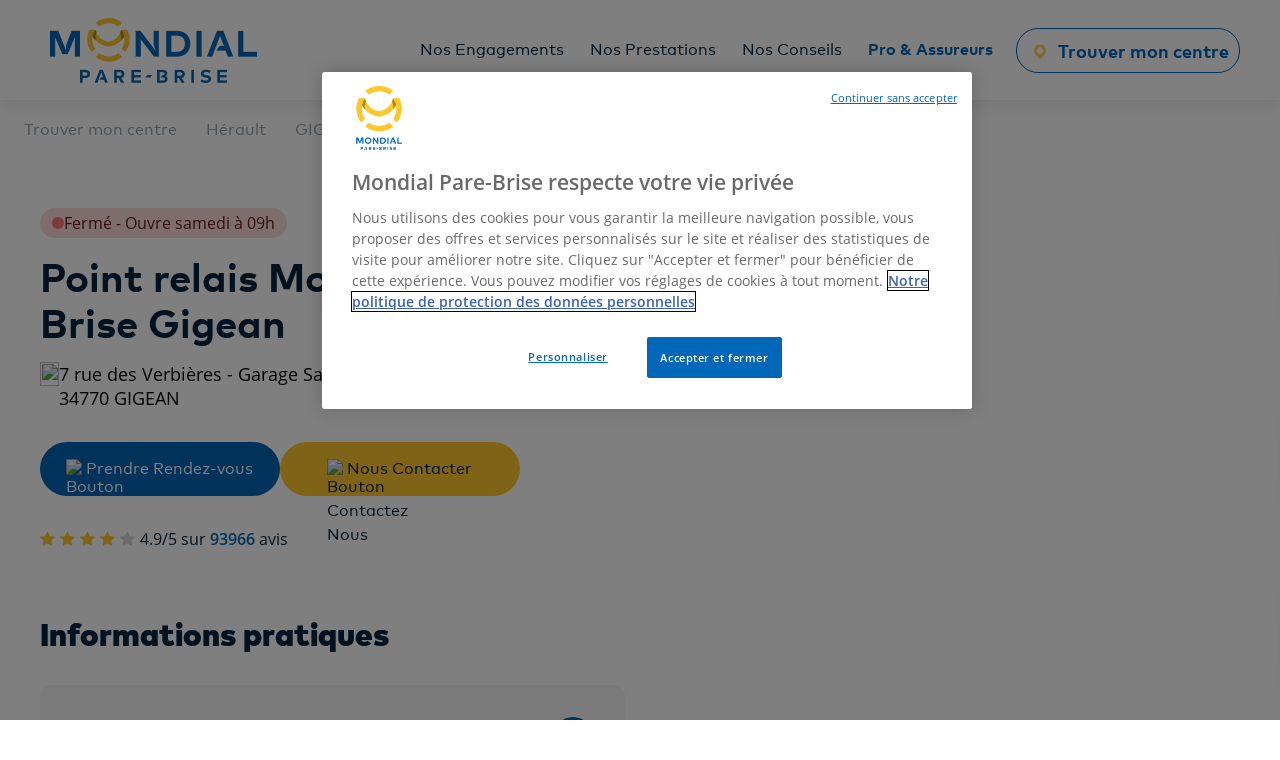

--- FILE ---
content_type: text/html; charset=UTF-8
request_url: https://www.mondialparebrise.fr/trouver-mon-centre/point-relais-mondial-pare-brise-gigean
body_size: 158508
content:
<!DOCTYPE html>
<html lang="fr-FR">
<head>
    <meta name="environment" content="prod"/>
    <script type="text/javascript" src="/ruxitagentjs_ICANVfqrux_10329260115094557.js" data-dtconfig="rid=RID_-1595559646|rpid=-1744573907|domain=mondialparebrise.fr|reportUrl=https://bf41559kjg.bf.dynatrace.com/bf|app=d4a5d148d20903d6|cors=1|owasp=1|featureHash=ICANVfqrux|rdnt=1|uxrgce=1|cuc=450p2575|mel=100000|expw=1|dpvc=1|lastModification=1769431862749|tp=500,50,0|srbbv=2|agentUri=/ruxitagentjs_ICANVfqrux_10329260115094557.js"></script><link rel="dns-prefetch" href="https://cdnjs.cloudflare.com" />
    <link rel="dns-prefetch" href="https://www.googletagmanager.com" />
    <link rel="dns-prefetch" href="https://cdn.cookielaw.org" />

    <!-- Début de la mention OneTrust de consentement aux cookies du domaine : rec-www.mondialparebrise.fr -->
    <script rel="preload" as="script" href="https://cdn.cookielaw.org/scripttemplates/otSDKStub.js" type="text/javascript" charset="UTF-8" data-domain-script="4a1decf0-60df-482c-b7d8-5d038b59ff90"></script><script src="https://cdn.cookielaw.org/scripttemplates/otSDKStub.js"  type="text/javascript" charset="UTF-8" data-domain-script="4a1decf0-60df-482c-b7d8-5d038b59ff90" defer></script><script type="text/javascript">function OptanonWrapper() { document.querySelector(".ot-pc-footer-logo").style.display = "none";}</script>
    <!-- Fin de la mention OneTrust de consentement aux cookies du domaine : rec-www.mondialparebrise.fr -->

                <link
                rel="preload"
                as="style"
                href="https://cdnjs.cloudflare.com/ajax/libs/font-awesome/5.15.1/css/all.min.css"
                integrity="sha512-+4zCK9k+qNFUR5X+cKL9EIR+ZOhtIloNl9GIKS57V1MyNsYpYcUrUeQc9vNfzsWfV28IaLL3i96P9sdNyeRssA=="
                crossorigin="anonymous"
        />

        <link rel="preload" as="style" href="https://cdnjs.cloudflare.com/ajax/libs/font-awesome/4.7.0/css/font-awesome.min.css">


        <link rel="icon" type="image/ico" href="/favicon.ico"/>


        <link rel="stylesheet" href="/build/mpb_css.css">
        <link rel="stylesheet" href="https://cdnjs.cloudflare.com/ajax/libs/font-awesome/5.15.1/css/all.min.css" integrity="sha512-+4zCK9k+qNFUR5X+cKL9EIR+ZOhtIloNl9GIKS57V1MyNsYpYcUrUeQc9vNfzsWfV28IaLL3i96P9sdNyeRssA==" crossorigin="anonymous">
        <link rel="stylesheet" href="https://cdnjs.cloudflare.com/ajax/libs/font-awesome/4.7.0/css/font-awesome.min.css">

    
    <link rel="stylesheet" href="https://www.mondialparebrise.fr/planningmonrdv/institutionnelmap/styles.css">

                        <meta http-equiv="content-type" content="text/html; charset=utf-8"/>
<meta http-equiv="X-UA-Compatible" content="IE=edge">

                        <meta name="author" content="Mondial pare-brise"/>
                                            <meta name="viewport" content="width=device-width, initial-scale=1, maximum-scale=1">
                
                            
                                                        <link rel="canonical" href="https://www.mondialparebrise.fr/trouver-mon-centre/point-relais-mondial-pare-brise-gigean" />
                                                                            <meta name="description" content="Remplacement et réparation de votre pare brise à Gigean. Agréé par toutes les assurances, prenez RDV 7J/24H dans votre centre Mondial Pare-Brise"/>
                                                            <meta name="keywords" content="remplacement pare brise Gigean"/>
                                                                                                            
    <title>Réparation Pare-Brise Gigean | Service Rapide | Mondial Pare-Brise</title>

    
            <!-- Google Tag Manager -->
        <script>(function (w, d, s, l, i) {
                w[l] = w[l] || [];
                w[l].push({
                    'gtm.start':
                        new Date().getTime(), event: 'gtm.js'
                });
                var f = d.getElementsByTagName(s)[0],
                    j = d.createElement(s), dl = l != 'dataLayer' ? '&l=' + l : '';
                j.async = true;
                j.src =
                    'https://www.googletagmanager.com/gtm.js?id=' + i + dl;
                f.parentNode.insertBefore(j, f);
            })(window, document, 'script', 'dataLayer', 'GTM-PWKKZ99');</script>
        <!-- End Google Tag Manager -->
    


</head>
<body>

    <!-- Google Tag Manager (noscript) -->
    <noscript>
        <iframe src="https://www.googletagmanager.com/ns.html?id=GTM-PWKKZ99"
                height="0" width="0" style="display:none;visibility:hidden"></iframe>
    </noscript>
    <!-- End Google Tag Manager (noscript) -->

    

<header>
    <nav class="navbar navbar-expand-md navbar-light">
        <div class="navbar-header d-flex flex-row-reverse flex-md-row align-items-center justify-content-between border-bottom">
            <a class="btn-icon d-md-none d-flex align-items-center justify-content-center rounded-circle rounded-md-0" href="https://www.mondialparebrise.fr/trouver-mon-centre">
                                        
                
        
        
            <img src="https://www.mondialparebrise.fr/var/site/storage/images/_aliases/original_webp/5/6/6/1/1665-1-fre-FR/locator (1).png.webp" alt="Pin" />
    
                            </a>
            <a class="navbar-brand mr-0" href="/">
                                        
                
        
        
            <img src="https://www.mondialparebrise.fr/var/site/storage/images/_aliases/original_webp/1/4/6/1/1641-1-fre-FR/logo.png.webp" alt="Mondial Pare-Brise logo" />
    
                            </a>
            <button class="navbar-toggler d-md-none border-0 rounded-circle d-flex align-items-center justify-content-center"
                    type="button" data-toggle="collapse" data-target="#navbar-menu" aria-controls="navbar-menu"
                    aria-expanded="false" aria-label="Toggle navigation">
                <img src="/build/svg/menu-icon.svg" class="navbar-toggler-icon" alt="Menu icon"/>
            </button>
        </div>

        <div class="collapse navbar-collapse d-md-flex justify-content-md-end" id="navbar-menu">
            <ul class="navbar-nav d-flex align-items-md-center justify-content-between mt-0">
                                                        
            

            
<li class="nav-item position-relative d-flex align-items-center dropdown">
    <a class="nav-link d-flex align-items-center justify-md-content-center datalayer dropdown-toggle"
        href="/nos-engagements"
         id="submenu-toggler" aria-haspopup="true" aria-expanded="false"        data-event="click_menu" data-category="Nos Engagements"
    >
        Nos Engagements<span class="up-down_icon d-md-none"></span>
    </a>
            <div>
            <div class="dropdown-menu">
                                <div class="col-xs-12 col-sm-4">
                                        <a class="dropdown-item datalayer" href="/nos-engagements/deplacement-gratuit-a-domicile"
                       data-event="click_menu" data-category="Nos Engagements" data-subcategory="Déplacement gratuit à domicile"
                    >
                        Déplacement gratuit à domicile
                    </a>
                                        <a class="dropdown-item datalayer" href="/nos-engagements/pret-de-vehicule"
                       data-event="click_menu" data-category="Nos Engagements" data-subcategory="Prêt de véhicule"
                    >
                        Prêt de véhicule
                    </a>
                                        <a class="dropdown-item datalayer" href="/nos-engagements/reparation-pare-brise-sans-rendez-vous"
                       data-event="click_menu" data-category="Nos Engagements" data-subcategory="Réparation Pare-Brise sans rendez-vous"
                    >
                        Réparation Pare-Brise sans rendez-vous
                    </a>
                                        <a class="dropdown-item datalayer" href="/nos-engagements/techniciens-experts"
                       data-event="click_menu" data-category="Nos Engagements" data-subcategory="Techniciens Experts"
                    >
                        Techniciens Experts
                    </a>
                                        <a class="dropdown-item datalayer" href="/nos-engagements/nettoyage-interieur-du-vehicule"
                       data-event="click_menu" data-category="Nos Engagements" data-subcategory="Nettoyage intérieur du véhicule"
                    >
                        Nettoyage intérieur du véhicule
                    </a>
                                    </div>
                                <div class="col-xs-12 col-sm-4">
                                        <a class="dropdown-item datalayer" href="/nos-engagements/remplacement-pare-brise-agree-toutes-assurances"
                       data-event="click_menu" data-category="Nos Engagements" data-subcategory="Remplacement Pare-Brise Agréé toutes Assurances"
                    >
                        Remplacement Pare-Brise Agréé toutes Assurances
                    </a>
                                        <a class="dropdown-item datalayer" href="/nos-engagements/qualite-des-pieces-d-origine"
                       data-event="click_menu" data-category="Nos Engagements" data-subcategory="Qualité des pièces d&#039;origine"
                    >
                        Qualité des pièces d&#039;origine
                    </a>
                                        <a class="dropdown-item datalayer" href="/nos-engagements/respect-de-l-environnement"
                       data-event="click_menu" data-category="Nos Engagements" data-subcategory="Respect de l’environnement"
                    >
                        Respect de l’environnement
                    </a>
                                        <a class="dropdown-item datalayer" href="/nos-engagements/garantie-nationale"
                       data-event="click_menu" data-category="Nos Engagements" data-subcategory="Garantie nationale"
                    >
                        Garantie nationale
                    </a>
                                        <a class="dropdown-item datalayer" href="/nos-engagements/satisfaction-de-nos-clients"
                       data-event="click_menu" data-category="Nos Engagements" data-subcategory="Satisfaction de nos Clients"
                    >
                        Satisfaction de nos Clients
                    </a>
                                    </div>
                                <div class="col-xs-12 col-sm-4">
                                        <a class="dropdown-item" href="#">
                            
                
        
        
            <img src="https://www.mondialparebrise.fr/var/site/storage/images/_aliases/original_webp/1/3/2/5/85231-1-fre-FR/NosEngagements.jpg.webp" alt="Les engagements Mondial Pare-Brise" />
    
                    </a>
                                    </div>
            </div>
        </div>
    </li>



                                            
            

            
<li class="nav-item position-relative d-flex align-items-center dropdown">
    <a class="nav-link d-flex align-items-center justify-md-content-center datalayer dropdown-toggle"
        href="/nos-prestations"
         id="submenu-toggler" aria-haspopup="true" aria-expanded="false"        data-event="click_menu" data-category="Nos Prestations"
    >
        Nos Prestations<span class="up-down_icon d-md-none"></span>
    </a>
            <div>
            <div class="dropdown-menu">
                                <div class="col-xs-12 col-sm-4">
                                        <a class="dropdown-item datalayer" href="/nos-prestations/reparation-remplacement-de-pare-brise"
                       data-event="click_menu" data-category="Nos Prestations" data-subcategory="Réparation / remplacement de pare-brise"
                    >
                        Réparation / remplacement de pare-brise
                    </a>
                                        <a class="dropdown-item datalayer" href="/nos-prestations/reparation-et-remplacement-vitre-voiture"
                       data-event="click_menu" data-category="Nos Prestations" data-subcategory="Réparation et remplacement vitre voiture"
                    >
                        Réparation et remplacement vitre voiture
                    </a>
                                        <a class="dropdown-item datalayer" href="/nos-prestations/remplacement-lunette-arriere"
                       data-event="click_menu" data-category="Nos Prestations" data-subcategory="Remplacement Lunette arrière"
                    >
                        Remplacement Lunette arrière
                    </a>
                                        <a class="dropdown-item datalayer" href="/nos-prestations/reparation-du-toit-ouvrant"
                       data-event="click_menu" data-category="Nos Prestations" data-subcategory="Réparation du toit ouvrant"
                    >
                        Réparation du toit ouvrant
                    </a>
                                        <a class="dropdown-item datalayer" href="/nos-prestations/reparation-et-changement-des-retroviseurs"
                       data-event="click_menu" data-category="Nos Prestations" data-subcategory="Réparation et changement des rétroviseurs"
                    >
                        Réparation et changement des rétroviseurs
                    </a>
                                    </div>
                                <div class="col-xs-12 col-sm-4">
                                        <a class="dropdown-item datalayer" href="/nos-prestations/renovation-des-optiques-de-phares"
                       data-event="click_menu" data-category="Nos Prestations" data-subcategory="Rénovation des optiques de phares"
                    >
                        Rénovation des optiques de phares
                    </a>
                                        <a class="dropdown-item datalayer" href="/nos-prestations/remplacement-balais-d-essuie-glaces"
                       data-event="click_menu" data-category="Nos Prestations" data-subcategory="Remplacement Balais d&#039;essuie-glaces"
                    >
                        Remplacement Balais d&#039;essuie-glaces
                    </a>
                                        <a class="dropdown-item datalayer" href="/nos-prestations/remplacement-pare-brise-calibrage-camera-adas"
                       data-event="click_menu" data-category="Nos Prestations" data-subcategory="Remplacement Pare-Brise Calibrage caméra ADAS"
                    >
                        Remplacement Pare-Brise Calibrage caméra ADAS
                    </a>
                                        <a class="dropdown-item datalayer" href="/nos-prestations/qu-est-ce-qu-un-bris-de-glace"
                       data-event="click_menu" data-category="Nos Prestations" data-subcategory="Qu&#039;est-ce qu&#039;un bris de glace ?"
                    >
                        Qu&#039;est-ce qu&#039;un bris de glace ?
                    </a>
                                        <a class="dropdown-item datalayer" href="/nos-prestations/voitures-utilitaires-camping-cars-poids-lourds-agricoles"
                       data-event="click_menu" data-category="Nos Prestations" data-subcategory="Voitures, utilitaires, camping-cars, poids lourds, agricoles"
                    >
                        Voitures, utilitaires, camping-cars, poids lourds, agricoles
                    </a>
                                    </div>
                                <div class="col-xs-12 col-sm-4">
                                        <a class="dropdown-item" href="#">
                            
                
        
        
            <img src="https://www.mondialparebrise.fr/var/site/storage/images/_aliases/original_webp/9/5/4/1/111459-1-fre-FR/dabed5bb7d66-Nos-Prestations.png.webp" alt="Technicien Mondial Pare-Brise procédant à la pose d’un pare-brise avec un système de levage assisté, alliant sécurité, précision et technologie en atelier." />
    
                    </a>
                                    </div>
            </div>
        </div>
    </li>



                                            
            

            
<li class="nav-item position-relative d-flex align-items-center">
    <a class="nav-link d-flex align-items-center justify-md-content-center datalayer"
        href="/nos-conseils"
                data-event="click_menu" data-category="Nos Conseils"
    >
        Nos Conseils<span class="up-down_icon d-md-none"></span>
    </a>
    </li>



                                            
            

            
<li class="nav-item position-relative d-flex align-items-center dropdown">
    <a class="nav-link d-flex align-items-center justify-md-content-center datalayer nav-link-primary"
        href="/pro-assureurs"
         id="submenu-toggler" aria-haspopup="true" aria-expanded="false"        data-event="click_menu" data-category="Pro &amp; Assureurs"
    >
        Pro &amp; Assureurs<span class="up-down_icon d-md-none"></span>
    </a>
            <div>
            <div class="dropdown-menu">
                                <div class="col-xs-12 col-sm-4">
                                        <a class="dropdown-item datalayer" href="/pro-assureurs/je-suis-gestionnaire-de-flotte"
                       data-event="click_menu" data-category="Pro &amp; Assureurs" data-subcategory="Je suis Gestionnaire de Flotte"
                    >
                        Je suis Gestionnaire de Flotte
                    </a>
                                        <a class="dropdown-item datalayer" href="/pro-assureurs/je-suis-assureur"
                       data-event="click_menu" data-category="Pro &amp; Assureurs" data-subcategory="Je suis Assureur"
                    >
                        Je suis Assureur
                    </a>
                                        <a class="dropdown-item datalayer" href="/pro-assureurs/je-suis-artisan-ou-professionnel"
                       data-event="click_menu" data-category="Pro &amp; Assureurs" data-subcategory="Je suis Artisan ou Professionnel"
                    >
                        Je suis Artisan ou Professionnel
                    </a>
                                    </div>
                                <div class="col-xs-12 col-sm-4">
                                        <a class="dropdown-item datalayer" href="/pro-assureurs/je-suis-transporteur"
                       data-event="click_menu" data-category="Pro &amp; Assureurs" data-subcategory="Je suis Transporteur"
                    >
                        Je suis Transporteur
                    </a>
                                        <a class="dropdown-item datalayer" href="/pro-assureurs/je-suis-agriculteur"
                       data-event="click_menu" data-category="Pro &amp; Assureurs" data-subcategory="Je suis Agriculteur"
                    >
                        Je suis Agriculteur
                    </a>
                                    </div>
                                <div class="col-xs-12 col-sm-4">
                                        <a class="dropdown-item" href="#">
                            
                
        
        
            <img src="https://www.mondialparebrise.fr/var/site/storage/images/_aliases/original_webp/4/3/2/5/85234-1-fre-FR/ProetAssureurs.jpg.webp" alt="Rubrique pour les professionnels et les assureurs" />
    
                    </a>
                                    </div>
            </div>
        </div>
    </li>



                                            
            

            
    
<li class="nav-item position-relative d-none d-md-flex align-items-md-center locator">
    <a class="btn btn-outline-primary btn-icon border border-primary rounded-pill d-flex align-items-center justify-content-center datalayer"
       href="/trouver-mon-centre"
       data-event="click_menu" data-category="Trouver mon centre"
    >
                        
                
        
        
            <img src="https://www.mondialparebrise.fr/var/site/storage/images/_aliases/original_webp/5/6/6/1/1665-1-fre-FR/locator (1).png.webp" alt="Pin" />
    
                <span class="d-md-none d-lg-block">Trouver mon centre</span>
    </a>
</li>

            </ul>

        </div>
    </nav>
</header>

<main class="container-fluid p-0">
            

    
            
                                                                                                                
        <div class="sticky-buttons">
                                                <a
                                                            href="https://www.mondialparebrise.fr/planningmonrdv?centerCode=340805" target="_blank"
                                                        class="rdv-btn datalayer datalayer-ecommerce" style="background-color: #0067b9;color: ;"
                            data-event="click_main_buttons" data-place="sticky-button" data-withtext="1"
                            data-eventecommerce="add_to_cart"
                            data-itemlistname="undefined"
                            data-itemindex="0"
                                                        data-itemvariant="4.9"
                            data-centername="Point relais Mondial Pare-Brise Gigean"
                            data-centertype="Point Relais"
                            data-centercode="340805"
                            data-itemid="340805"
                            data-itemcategory="Point Relais"
                            data-itemcategory2="Ouvert"
                            data-itemcategory3="0-5km"
                                                >
                        <div class="sticky-buttons_icon rdv-btn_icon">
                                                            <img src="/build/svg/rdv-icon.svg" alt="Bouton RDV"/>
                                                    </div>
                        <div>Prendre Rendez-vous</div>
                    </a>
                                
                    <a class="contact-btn datalayer"
                                                            href="#"
                                data-toggle="modal"
                                data-target="#centerContactModal"
                                                   style="background-color: #ffc72c;color: ;"
                       data-event="click_main_buttons" data-place="sticky-button" data-withtext="1"
                    >
                        <div class="sticky-buttons_icon contact-btn_icon">
                                                            <img src="/build/svg/contact-icon.svg" alt="Bouton Contactez Nous"/>
                                                    </div>
                        <div>Nous Contacter</div>
                    </a>
                                                    <a href="#" class="emergency-btn datalayer" data-toggle="modal" data-target="#emergencyModal"
                       style="background-color: #01233e;color: ;"
                       data-event="click_main_buttons" data-place="sticky-button" data-withtext="1"
                    >
                        <div class="sticky-buttons_icon emergency-btn_icon"
                             style="background-color: #01233e;"
                        >
                                                            <img src="/build/svg/urgences.svg" alt="Bouton Urgence"/>
                                                    </div>
                        <div>Urgence</div>
                    </a>
                            
            
        </div>
        <div class="sticky_buttons_mobile">
                                                <div class="sticky_buttons_mobile_btn">
                        <a
                                                                    href="https://www.mondialparebrise.fr/planningmonrdv/"
                                    alt=""
                                                                class="btn btn-primary rounded-pill btn-lg pill-top-left d-flex align-items-center justify-content-center"
                                style="background-color: #0067b9;color: "
                        >
                                                            <img src="/build/svg/rdv-icon.svg" alt="Bouton RDV" class="btn-icon" />
                                                        Prendre Rendez-vous
                        </a>
                    </div>
                                                    <div class="sticky_buttons_mobile_btn">
                        <a class="btn btn-secondary rounded-pill btn-lg pill-top-right d-flex align-items-center justify-content-center datalayer"
                                                                    href="#contactModal"
                                    data-toggle="modal"
                                    data-target="#centerContactModal"
                                                           style="background-color: #ffc72c;color: "
                           data-event="click_main_buttons" data-place="sticky-button" data-withtext="1"
                        >
                                                            <img src="/build/svg/contact-icon.svg" alt="Nous Contacter" class="btn-icon" />
                                                        Nous Contacter
                        </a>
                    </div>
                            
                    </div>
        
        
    


            <div class="breadcrumb bg-white d-flex flex-nowrap">
                        <a class="breadcrumb-item" href="/trouver-mon-centre">
                Trouver mon centre
            </a>
                                <a class="breadcrumb-item" href="/trouver-mon-centre/herault">
                Hérault
            </a>
                                <span class="breadcrumb-item active">GIGEAN</span>
                                <span class="breadcrumb-item active">Point relais Mondial Pare-Brise Gigean</span>
            </div>

<script type="application/ld+json">
    {
        "@context": "https://schema.org",
        "@type": "BreadcrumbList",
        "itemListElement": [
                            {
                    "@type": "ListItem",
                    "position": 1,
                    "name": "Trouver mon centre",
                    "item": "https://www.mondialparebrise.fr/trouver-mon-centre"
                },                            {
                    "@type": "ListItem",
                    "position": 2,
                    "name": "Hérault",
                    "item": "https://www.mondialparebrise.fr/trouver-mon-centre/herault"
                },                            {
                    "@type": "ListItem",
                    "position": 3,
                    "name": "GIGEAN",
                    "item": "https://www.mondialparebrise.fr/trouver-mon-centre/point-relais-mondial-pare-brise-gigean"
                },                            {
                    "@type": "ListItem",
                    "position": 4,
                    "name": "Point relais Mondial Pare-Brise Gigean",
                    "item": "https://www.mondialparebrise.fr/trouver-mon-centre/point-relais-mondial-pare-brise-gigean"
                }            
        ]
    }
</script>
    
    <input type="hidden" id="centerPhoneNumber" value="0467434070">
    <input type="hidden" id="centerCode" value="340805">
    <input type="hidden" id="centerName" value="Point relais Mondial Pare-Brise Gigean">
    <input type="hidden" id="centerCategory" value="Point Relais">

    <div class="row centre_container mt-md-5">
        <div class="col-12 col-lg-6">
                            <div class="centre-status open mt-md-0">
                </div>
                        <div class="center_title">
                <h1>Point relais Mondial Pare-Brise Gigean</h1>
            </div>
                        <div class="center_address">
                <img src="/build/svg/locator-icon.svg" width="19" height="24">
                <div>
                    <a target="_blank" class="route_center datalayer" href="#"
                       data-address="Mondial Pare-Brise 7 rue des Verbières - Garage Sanchez - Bosch Car Service, 34770 GIGEAN"
                       data-event="click_centre" data-withurl="1" data-buttontype="Route calculation" data-withtext="1"
                       data-centername="Point relais Mondial Pare-Brise Gigean"
                       data-centertype="Point Relais" data-centercode="340805"
                    >
                        7 rue des Verbières - Garage Sanchez - Bosch Car Service, 
                        <br>
                        34770 GIGEAN
                    </a>


                </div>
            </div>
                                                                                                                                                                                            <!-- BLOCK - STICKY -->
                <div class="centre_buttons">
                                            <a
                                href="https://www.mondialparebrise.fr/planningmonrdv?centerCode=340805"
                                target="_blank"
                                class="btn-rdv btn btn-primary rounded-pill btn-lg d-flex align-items-center justify-content-center datalayer datalayer-ecommerce"
                                style="background-color: #0067b9;color: ;"
                                data-event="click_main_buttons" data-place="home_fixed_button" data-withtext="1"
                                data-centername="Point relais Mondial Pare-Brise Gigean"
                                data-centertype="Point Relais" data-centercode="340805"
                                data-eventecommerce="add_to_cart"
                                data-itemlistname="undefined" data-itemindex="0" data-itemvariant="4.9"
                                data-itemcategory2="Ouvert"
                                data-itemcategory3="0-5km"
                        >
                                                            <img src="/build/svg/rdv-icon.svg" alt="Bouton RDV" width="20" height="20"/>
                                                        Prendre Rendez-vous
                        </a>
                    
                                            <a
                                                                    href="#"
                                    data-toggle="modal"
                                    data-target="#centerContactModal"
                                                                class="btn-contact btn btn-secondary rounded-pill btn-lg d-flex align-items-center justify-content-center datalayer"
                                style="background-color: #ffc72c;color: ;"
                                data-event="click_main_buttons" data-place="home_fixed_button" data-withtext="1"
                        >
                                                            <img src="/build/svg/contact-icon.svg" alt="Bouton Contactez Nous" width="20" height="20"/>
                                                        Nous Contacter
                        </a>
                                    </div>
            
            <div class="note_stars">
                                    <span class="fa fa-star checked"></span>
                                    <span class="fa fa-star checked"></span>
                                    <span class="fa fa-star checked"></span>
                                    <span class="fa fa-star checked"></span>
                                    <span class="fa fa-star "></span>
                                                                4.9/5 sur&nbsp;<a
                        href="https://www.mondialparebrise.fr/nos-engagements/avis-clients">93966</a>
                &nbsp;avis
            </div>

            <div class="col-12 col-lg-6">
                <simple-map id="simple-map" style="display: block; height: 460px;"></simple-map>
            </div>
                            <h2 class="centre-infos-pratique-title">Informations pratiques</h2>
                <next-slot id="next-slot" style="height: 100%;"></next-slot>
                <div class="centre_box">
                    <div class="centre_openings">
                        <div class="centre_openings_header datalayer"
                             data-address="Mondial Pare-Brise 7 rue des Verbières - Garage Sanchez - Bosch Car Service, 34770 GIGEAN"
                             data-event="click_centre" data-withurl="1" data-buttontype="Openings" data-withtext="1"
                             data-centername="Point relais Mondial Pare-Brise Gigean"
                             data-centertype="Point Relais"
                             data-centercode="340805">
                            <div class="center_openings_title">
                                <img src="/build/svg/clock.svg">
                                <span class="flex-grow-1">Horaires d&#039;ouvertures</span>
                                <div class="btn-chevron flex">
                                    <svg xmlns="http://www.w3.org/2000/svg" width="24" height="24" viewBox="0 0 24 24"
                                         fill="none">
                                        <path d="M18 15L12 9L6 15" stroke="white" stroke-width="2"
                                              stroke-linecap="round"
                                              stroke-linejoin="round"/>
                                    </svg>
                                </div>
                            </div>
                        </div>
                        <div class="centre_openings_times">
                            <div class="inner">
                                <div>
                                    <table>
                                                                                    <tr>
                                                <td>Lundi</td>
                                                <td>08:00 - 12:00 et
                        14:00 - 18:00</td>
                                            </tr>
                                                                                    <tr>
                                                <td>Mardi</td>
                                                <td>08:00 - 12:00 et
                        14:00 - 18:00</td>
                                            </tr>
                                                                                    <tr>
                                                <td>Mercredi</td>
                                                <td>08:00 - 12:00 et
                        14:00 - 18:00</td>
                                            </tr>
                                                                                    <tr>
                                                <td>Jeudi</td>
                                                <td>08:00 - 12:00 et
                        14:00 - 18:00</td>
                                            </tr>
                                                                                    <tr>
                                                <td>Vendredi</td>
                                                <td>08:00 - 12:00 et
                        14:00 - 18:00</td>
                                            </tr>
                                                                                    <tr>
                                                <td>Samedi</td>
                                                <td>09:00 - 12:00</td>
                                            </tr>
                                                                                    <tr>
                                                <td>Dimanche</td>
                                                <td>Fermé</td>
                                            </tr>
                                                                            </table>
                                                                            <p class="mb-0 mt-3">Uniquement sur
                                            <a class="text-dark text-underline"
                                               href="https://www.mondialparebrise.fr/planningmonrdv?centerCode=340805"
                                               target="_blank">
                                                Rendez-vous
                                            </a>
                                        </p>
                                                                    </div>
                                                            </div>
                        </div>
                    </div>
                </div>
                    </div>
    </div>

    <div class="row">
            </div>

    <div class="bg-light centre-infos">
        <div class="row">
            <div class="col-12 centre-info-title">
                <h2>À propos de notre centre</h2>
            </div>
            <div class="col-12 col-md-6">
                                    <div class="zone-simple-text">
                        <input type="checkbox" id="toggle" class="toggle">
                        <div class="inner">
                            <div class="ezrichtext-field"><h1>R&eacute;paration et remplacement de pare-brise &agrave; Gigean</h1>
</div>

                        </div>
                        <div class="centre-controls">
                            <label for="toggle" class="label">
                                <span class="read-more">Lire plus</span>
                                <span class="read-less">Afficher moins</span>
                                <svg xmlns="http://www.w3.org/2000/svg" width="24" height="24" viewBox="0 0 24 24"
                                     fill="none">
                                    <path d="M18 15L12 9L6 15" stroke="white" stroke-width="2"
                                          stroke-linecap="round"
                                          stroke-linejoin="round"/>
                                </svg>
                            </label>
                            <a href="/nos-conseils" class="centre-questions">Vous avez des questions ?</a>
                        </div>
                    </div>
                            </div>
            <div class="col-12 col-md-6">
                                    <div class="centre_avantages row">
                                                                                                                                                                                <div class="col-12 col-md-6 ">

                                    <div class="engagement-content">
                                        <a href="/nos-engagements/techniciens-experts">
                                                
                        <img loading="eager" src="/asset/media/file/2145/TechExperts.svg"
             alt="TechExperts.svg"
                     >
    
                                            Des techniciens experts
                                        </a>
                                    </div>
                                </div>
                                                                                                                                                                                                            <div class="col-12 col-md-6 ">

                                    <div class="engagement-content">
                                        <a href="/nos-engagements/remplacement-pare-brise-agree-toutes-assurances">
                                                
                        <img loading="eager" src="/asset/media/file/2147/AgreeAssurances.svg"
             alt="AgreeAssurances.svg"
                     >
    
                                            Agrée toutes assurances
                                        </a>
                                    </div>
                                </div>
                                                                                                                                                                                                                                                                                <div class="col-12  margin-top">

                                    <div class="engagement-content">
                                        <a href="/nos-engagements/garantie-nationale">
                                                
                        <img loading="eager" src="/asset/media/file/2153/Garantie.svg"
             alt="Garantie.svg"
                     >
    
                                            Garantie Nationale
                                        </a>
                                    </div>
                                </div>
                                                                        </div>
                            </div>
        </div>
    </div>
    <div id="centres">
        <div>
            <h2 class="text-center">Découvrez aussi ces centres à proximité</h2>
            <div class="centres swiper-container d-flex datalayer-ecommerce-list">
                <div class="swiper-wrapper">
                                            <div class="centre swiper-slide">
    <div class="centre-content w-100">
        <img src="/build/images/default-center.png" height="210" class="w-100 object-fit-cover" />
                    <div class="centre-distance" data-latitude="43.448944"
                 data-longitude="3.753093">
                <img src="/build/svg/map-pin.svg" width="16" height="16"/>
                <span>
                                            6.7
                                    </span> Km
            </div>
                <span class="nom-centre">Point relais Mondial Pare-Brise Frontignan Résistance</span>
                <div class="note_stars">
                            <span class="fa fa-star checked"></span>
                            <span class="fa fa-star checked"></span>
                            <span class="fa fa-star checked"></span>
                            <span class="fa fa-star checked"></span>
                            <span class="fa fa-star "></span>
                        4.9/5 (93966 avis)
        </div>
    </div>
    <a href="/trouver-mon-centre/point-relais-mondial-pare-brise-frontignan-resistance"
       class="datalayer datalayer-ecommerce"
       data-event="click_centre" data-withurl="1" data-centername="Point relais Mondial Pare-Brise Frontignan Résistance"
       data-centertype="Point Relais" data-centercode="340802" data-withlink="1"
       data-buttontext="Point relais Mondial Pare-Brise Frontignan Résistance"
       data-eventecommerce="select_item" data-clictype="clic picto"
       data-itemlistname="Centres à proximité" data-itemindex="0" data-itemvariant="4.9"
       data-itemcategory2="Ouvert"
       data-itemcategory3="5-10km"
    >
        Voir la fiche du centre
    </a>
</div>
                                            <div class="centre swiper-slide">
    <div class="centre-content w-100">
        <img src="/build/images/default-center.png" height="210" class="w-100 object-fit-cover" />
                    <div class="centre-distance" data-latitude="43.401443"
                 data-longitude="3.695977">
                <img src="/build/svg/map-pin.svg" width="16" height="16"/>
                <span>
                                            11.1
                                    </span> Km
            </div>
                <span class="nom-centre">Mondial Pare-Brise Sète</span>
                <div class="note_stars">
                            <span class="fa fa-star checked"></span>
                            <span class="fa fa-star checked"></span>
                            <span class="fa fa-star checked"></span>
                            <span class="fa fa-star checked"></span>
                            <span class="fa fa-star "></span>
                        4.9/5 (178 avis)
        </div>
    </div>
    <a href="/trouver-mon-centre/mondial-pare-brise-sete"
       class="datalayer datalayer-ecommerce"
       data-event="click_centre" data-withurl="1" data-centername="Mondial Pare-Brise Sète"
       data-centertype="Centre Technique" data-centercode="3408" data-withlink="1"
       data-buttontext="Mondial Pare-Brise Sète"
       data-eventecommerce="select_item" data-clictype="clic picto"
       data-itemlistname="Centres à proximité" data-itemindex="1" data-itemvariant="4.9"
       data-itemcategory2="Ouvert"
       data-itemcategory3="10-20km"
    >
        Voir la fiche du centre
    </a>
</div>
                                            <div class="centre swiper-slide">
    <div class="centre-content w-100">
        <img src="/build/images/default-center.png" height="210" class="w-100 object-fit-cover" />
                    <div class="centre-distance" data-latitude="43.424599"
                 data-longitude="3.598838">
                <img src="/build/svg/map-pin.svg" width="16" height="16"/>
                <span>
                                            12.4
                                    </span> Km
            </div>
                <span class="nom-centre">Point relais Mondial Pare-Brise Mèze</span>
                <div class="note_stars">
                            <span class="fa fa-star checked"></span>
                            <span class="fa fa-star checked"></span>
                            <span class="fa fa-star checked"></span>
                            <span class="fa fa-star checked"></span>
                            <span class="fa fa-star "></span>
                        4.9/5 (93966 avis)
        </div>
    </div>
    <a href="/trouver-mon-centre/point-relais-mondial-pare-brise-meze"
       class="datalayer datalayer-ecommerce"
       data-event="click_centre" data-withurl="1" data-centername="Point relais Mondial Pare-Brise Mèze"
       data-centertype="Point Relais" data-centercode="340801" data-withlink="1"
       data-buttontext="Point relais Mondial Pare-Brise Mèze"
       data-eventecommerce="select_item" data-clictype="clic picto"
       data-itemlistname="Centres à proximité" data-itemindex="2" data-itemvariant="4.9"
       data-itemcategory2="Ouvert"
       data-itemcategory3="10-20km"
    >
        Voir la fiche du centre
    </a>
</div>
                                            <div class="centre swiper-slide">
    <div class="centre-content w-100">
        <img src="/build/images/default-center.png" height="210" class="w-100 object-fit-cover" />
                    <div class="centre-distance" data-latitude="43.575179"
                 data-longitude="3.82642">
                <img src="/build/svg/map-pin.svg" width="16" height="16"/>
                <span>
                                            12.5
                                    </span> Km
            </div>
                <span class="nom-centre">Point relais Mondial Pare-Brise Saint-Jean-de-Védas</span>
                <div class="note_stars">
                            <span class="fa fa-star checked"></span>
                            <span class="fa fa-star checked"></span>
                            <span class="fa fa-star checked"></span>
                            <span class="fa fa-star checked"></span>
                            <span class="fa fa-star "></span>
                        4.9/5 (93966 avis)
        </div>
    </div>
    <a href="/trouver-mon-centre/point-relais-mondial-pare-brise-saint-jean-de-vedas"
       class="datalayer datalayer-ecommerce"
       data-event="click_centre" data-withurl="1" data-centername="Point relais Mondial Pare-Brise Saint-Jean-de-Védas"
       data-centertype="Point Relais" data-centercode="341003" data-withlink="1"
       data-buttontext="Point relais Mondial Pare-Brise Saint-Jean-de-Védas"
       data-eventecommerce="select_item" data-clictype="clic picto"
       data-itemlistname="Centres à proximité" data-itemindex="3" data-itemvariant="4.9"
       data-itemcategory2="Ouvert"
       data-itemcategory3="10-20km"
    >
        Voir la fiche du centre
    </a>
</div>
                                            <div class="centre swiper-slide">
    <div class="centre-content w-100">
        <img src="/build/images/default-center.png" height="210" class="w-100 object-fit-cover" />
                    <div class="centre-distance" data-latitude="43.532812"
                 data-longitude="3.862723">
                <img src="/build/svg/map-pin.svg" width="16" height="16"/>
                <span>
                                            12.8
                                    </span> Km
            </div>
                <span class="nom-centre">Point relais Mondial Pare-Brise Villeneuve-lès-Maguelone</span>
                <div class="note_stars">
                            <span class="fa fa-star checked"></span>
                            <span class="fa fa-star checked"></span>
                            <span class="fa fa-star checked"></span>
                            <span class="fa fa-star checked"></span>
                            <span class="fa fa-star "></span>
                        4.9/5 (93966 avis)
        </div>
    </div>
    <a href="/trouver-mon-centre/point-relais-mondial-pare-brise-villeneuve-les-maguelone"
       class="datalayer datalayer-ecommerce"
       data-event="click_centre" data-withurl="1" data-centername="Point relais Mondial Pare-Brise Villeneuve-lès-Maguelone"
       data-centertype="Point Relais" data-centercode="340914" data-withlink="1"
       data-buttontext="Point relais Mondial Pare-Brise Villeneuve-lès-Maguelone"
       data-eventecommerce="select_item" data-clictype="clic picto"
       data-itemlistname="Centres à proximité" data-itemindex="4" data-itemvariant="4.9"
       data-itemcategory2="Ouvert"
       data-itemcategory3="10-20km"
    >
        Voir la fiche du centre
    </a>
</div>
                                            <div class="centre swiper-slide">
    <div class="centre-content w-100">
        <img src="/build/images/default-center.png" height="210" class="w-100 object-fit-cover" />
                    <div class="centre-distance" data-latitude="43.565399"
                 data-longitude="3.901711">
                <img src="/build/svg/map-pin.svg" width="16" height="16"/>
                <span>
                                            17
                                    </span> Km
            </div>
                <span class="nom-centre">Mondial Pare-Brise Lattes</span>
                <div class="note_stars">
                            <span class="fa fa-star checked"></span>
                            <span class="fa fa-star checked"></span>
                            <span class="fa fa-star checked"></span>
                            <span class="fa fa-star checked"></span>
                            <span class="fa fa-star "></span>
                        4.9/5 (438 avis)
        </div>
    </div>
    <a href="/trouver-mon-centre/mondial-pare-brise-lattes"
       class="datalayer datalayer-ecommerce"
       data-event="click_centre" data-withurl="1" data-centername="Mondial Pare-Brise Lattes"
       data-centertype="Centre Technique" data-centercode="3409" data-withlink="1"
       data-buttontext="Mondial Pare-Brise Lattes"
       data-eventecommerce="select_item" data-clictype="clic picto"
       data-itemlistname="Centres à proximité" data-itemindex="5" data-itemvariant="4.9"
       data-itemcategory2="Ouvert"
       data-itemcategory3="10-20km"
    >
        Voir la fiche du centre
    </a>
</div>
                                            <div class="centre swiper-slide">
    <div class="centre-content w-100">
        <img src="/build/images/default-center.png" height="210" class="w-100 object-fit-cover" />
                    <div class="centre-distance" data-latitude="43.565399"
                 data-longitude="3.901711">
                <img src="/build/svg/map-pin.svg" width="16" height="16"/>
                <span>
                                            17
                                    </span> Km
            </div>
                <span class="nom-centre">Mondial Pare-Brise Lattes</span>
                <div class="note_stars">
                            <span class="fa fa-star checked"></span>
                            <span class="fa fa-star checked"></span>
                            <span class="fa fa-star checked"></span>
                            <span class="fa fa-star checked"></span>
                            <span class="fa fa-star checked"></span>
                        5/5 (15 avis)
        </div>
    </div>
    <a href="/trouver-mon-centre/mondial-pare-brise-lattes2"
       class="datalayer datalayer-ecommerce"
       data-event="click_centre" data-withurl="1" data-centername="Mondial Pare-Brise Lattes 2"
       data-centertype="Centre de Proximité" data-centercode="3415" data-withlink="1"
       data-buttontext="Mondial Pare-Brise Lattes 2"
       data-eventecommerce="select_item" data-clictype="clic picto"
       data-itemlistname="Centres à proximité" data-itemindex="6" data-itemvariant="5"
       data-itemcategory2="Ouvert"
       data-itemcategory3="10-20km"
    >
        Voir la fiche du centre
    </a>
</div>
                                            <div class="centre swiper-slide">
    <div class="centre-content w-100">
        <img src="/build/images/default-center.png" height="210" class="w-100 object-fit-cover" />
                    <div class="centre-distance" data-latitude="43.611242"
                 data-longitude="3.876734">
                <img src="/build/svg/map-pin.svg" width="16" height="16"/>
                <span>
                                            18.1
                                    </span> Km
            </div>
                <span class="nom-centre">Mondial Pare-Brise Montpellier</span>
                <div class="note_stars">
                            <span class="fa fa-star checked"></span>
                            <span class="fa fa-star checked"></span>
                            <span class="fa fa-star checked"></span>
                            <span class="fa fa-star checked"></span>
                            <span class="fa fa-star "></span>
                        4.9/5 (366 avis)
        </div>
    </div>
    <a href="/trouver-mon-centre/mondial-pare-brise-montpellier"
       class="datalayer datalayer-ecommerce"
       data-event="click_centre" data-withurl="1" data-centername="Mondial Pare-Brise Montpellier"
       data-centertype="Centre Technique" data-centercode="3410" data-withlink="1"
       data-buttontext="Mondial Pare-Brise Montpellier"
       data-eventecommerce="select_item" data-clictype="clic picto"
       data-itemlistname="Centres à proximité" data-itemindex="7" data-itemvariant="4.9"
       data-itemcategory2="Ouvert"
       data-itemcategory3="10-20km"
    >
        Voir la fiche du centre
    </a>
</div>
                                            <div class="centre swiper-slide">
    <div class="centre-content w-100">
        <img src="/build/images/default-center.png" height="210" class="w-100 object-fit-cover" />
                    <div class="centre-distance" data-latitude="43.652286"
                 data-longitude="3.551202">
                <img src="/build/svg/map-pin.svg" width="16" height="16"/>
                <span>
                                            21.2
                                    </span> Km
            </div>
                <span class="nom-centre">Point relais Mondial Pare-Brise Gignac</span>
                <div class="note_stars">
                            <span class="fa fa-star checked"></span>
                            <span class="fa fa-star checked"></span>
                            <span class="fa fa-star checked"></span>
                            <span class="fa fa-star checked"></span>
                            <span class="fa fa-star "></span>
                        4.9/5 (93966 avis)
        </div>
    </div>
    <a href="/trouver-mon-centre/point-relais-mondial-pare-brise-gignac"
       class="datalayer datalayer-ecommerce"
       data-event="click_centre" data-withurl="1" data-centername="Point relais Mondial Pare-Brise Gignac"
       data-centertype="Point Relais" data-centercode="341402" data-withlink="1"
       data-buttontext="Point relais Mondial Pare-Brise Gignac"
       data-eventecommerce="select_item" data-clictype="clic picto"
       data-itemlistname="Centres à proximité" data-itemindex="8" data-itemvariant="4.9"
       data-itemcategory2="Ouvert"
       data-itemcategory3="&gt;20km"
    >
        Voir la fiche du centre
    </a>
</div>
                                            <div class="centre swiper-slide">
    <div class="centre-content w-100">
        <img src="/build/images/default-center.png" height="210" class="w-100 object-fit-cover" />
                    <div class="centre-distance" data-latitude="43.639317"
                 data-longitude="3.913331">
                <img src="/build/svg/map-pin.svg" width="16" height="16"/>
                <span>
                                            22.4
                                    </span> Km
            </div>
                <span class="nom-centre">Point relais Mondial Pare-Brise Castelnau le Lez</span>
                <div class="note_stars">
                            <span class="fa fa-star checked"></span>
                            <span class="fa fa-star checked"></span>
                            <span class="fa fa-star checked"></span>
                            <span class="fa fa-star checked"></span>
                            <span class="fa fa-star "></span>
                        4.9/5 (93966 avis)
        </div>
    </div>
    <a href="/trouver-mon-centre/point-relais-mondial-pare-brise-castelnau-le-lez"
       class="datalayer datalayer-ecommerce"
       data-event="click_centre" data-withurl="1" data-centername="Point relais Mondial Pare-Brise Castelnau le Lez"
       data-centertype="Point Relais" data-centercode="340915" data-withlink="1"
       data-buttontext="Point relais Mondial Pare-Brise Castelnau le Lez"
       data-eventecommerce="select_item" data-clictype="clic picto"
       data-itemlistname="Centres à proximité" data-itemindex="9" data-itemvariant="4.9"
       data-itemcategory2="Ouvert"
       data-itemcategory3="&gt;20km"
    >
        Voir la fiche du centre
    </a>
</div>
                                            <div class="centre swiper-slide">
    <div class="centre-content w-100">
        <img src="/build/images/default-center.png" height="210" class="w-100 object-fit-cover" />
                    <div class="centre-distance" data-latitude="43.691387"
                 data-longitude="3.803981">
                <img src="/build/svg/map-pin.svg" width="16" height="16"/>
                <span>
                                            22.5
                                    </span> Km
            </div>
                <span class="nom-centre">Mondial Pare-Brise Saint-Gély-du-Fesc</span>
                <div class="note_stars">
                            <span class="fa fa-star checked"></span>
                            <span class="fa fa-star checked"></span>
                            <span class="fa fa-star checked"></span>
                            <span class="fa fa-star checked"></span>
                            <span class="fa fa-star "></span>
                        4.9/5 (148 avis)
        </div>
    </div>
    <a href="/trouver-mon-centre/mondial-pare-brise-saint-gely-du-fesc"
       class="datalayer datalayer-ecommerce"
       data-event="click_centre" data-withurl="1" data-centername="Mondial Pare-Brise Saint-Gély-du-Fesc"
       data-centertype="Centre Technique" data-centercode="3413" data-withlink="1"
       data-buttontext="Mondial Pare-Brise Saint-Gély-du-Fesc"
       data-eventecommerce="select_item" data-clictype="clic picto"
       data-itemlistname="Centres à proximité" data-itemindex="10" data-itemvariant="4.9"
       data-itemcategory2="Ouvert"
       data-itemcategory3="&gt;20km"
    >
        Voir la fiche du centre
    </a>
</div>
                                            <div class="centre swiper-slide">
    <div class="centre-content w-100">
        <img src="/build/images/default-center.png" height="210" class="w-100 object-fit-cover" />
                    <div class="centre-distance" data-latitude="43.649984"
                 data-longitude="3.502116">
                <img src="/build/svg/map-pin.svg" width="16" height="16"/>
                <span>
                                            23.6
                                    </span> Km
            </div>
                <span class="nom-centre">Point relais Mondial Pare-Brise Saint-André-de-Sangonis</span>
                <div class="note_stars">
                            <span class="fa fa-star checked"></span>
                            <span class="fa fa-star checked"></span>
                            <span class="fa fa-star checked"></span>
                            <span class="fa fa-star checked"></span>
                            <span class="fa fa-star "></span>
                        4.9/5 (93966 avis)
        </div>
    </div>
    <a href="/trouver-mon-centre/point-relais-mondial-pare-brise-saint-andre-de-sangonis"
       class="datalayer datalayer-ecommerce"
       data-event="click_centre" data-withurl="1" data-centername="Point relais Mondial Pare-Brise Saint-André-de-Sangonis"
       data-centertype="Point Relais" data-centercode="341404" data-withlink="1"
       data-buttontext="Point relais Mondial Pare-Brise Saint-André-de-Sangonis"
       data-eventecommerce="select_item" data-clictype="clic picto"
       data-itemlistname="Centres à proximité" data-itemindex="11" data-itemvariant="4.9"
       data-itemcategory2="Ouvert"
       data-itemcategory3="&gt;20km"
    >
        Voir la fiche du centre
    </a>
</div>
                                            <div class="centre swiper-slide">
    <div class="centre-content w-100">
        <img src="/build/images/default-center.png" height="210" class="w-100 object-fit-cover" />
                    <div class="centre-distance" data-latitude="43.461178"
                 data-longitude="3.422832">
                <img src="/build/svg/map-pin.svg" width="16" height="16"/>
                <span>
                                            23.7
                                    </span> Km
            </div>
                <span class="nom-centre">Point relais Mondial Pare-Brise Pézenas</span>
                <div class="note_stars">
                            <span class="fa fa-star checked"></span>
                            <span class="fa fa-star checked"></span>
                            <span class="fa fa-star checked"></span>
                            <span class="fa fa-star checked"></span>
                            <span class="fa fa-star "></span>
                        4.9/5 (93966 avis)
        </div>
    </div>
    <a href="/trouver-mon-centre/point-relais-mondial-pare-brise-pezenas"
       class="datalayer datalayer-ecommerce"
       data-event="click_centre" data-withurl="1" data-centername="Point relais Mondial Pare-Brise Pézenas"
       data-centertype="Point Relais" data-centercode="341106" data-withlink="1"
       data-buttontext="Point relais Mondial Pare-Brise Pézenas"
       data-eventecommerce="select_item" data-clictype="clic picto"
       data-itemlistname="Centres à proximité" data-itemindex="12" data-itemvariant="4.9"
       data-itemcategory2="Ouvert"
       data-itemcategory3="&gt;20km"
    >
        Voir la fiche du centre
    </a>
</div>
                                            <div class="centre swiper-slide">
    <div class="centre-content w-100">
        <img src="/build/images/default-center.png" height="210" class="w-100 object-fit-cover" />
                    <div class="centre-distance" data-latitude="43.639418"
                 data-longitude="3.963711">
                <img src="/build/svg/map-pin.svg" width="16" height="16"/>
                <span>
                                            25.5
                                    </span> Km
            </div>
                <span class="nom-centre">Point relais Mondial Pare-Brise Saint-Aunès</span>
                <div class="note_stars">
                            <span class="fa fa-star checked"></span>
                            <span class="fa fa-star checked"></span>
                            <span class="fa fa-star checked"></span>
                            <span class="fa fa-star checked"></span>
                            <span class="fa fa-star "></span>
                        4.9/5 (93966 avis)
        </div>
    </div>
    <a href="/trouver-mon-centre/point-relais-mondial-pare-brise-saint-aunes"
       class="datalayer datalayer-ecommerce"
       data-event="click_centre" data-withurl="1" data-centername="Point relais Mondial Pare-Brise Saint-Aunès"
       data-centertype="Point Relais" data-centercode="340903" data-withlink="1"
       data-buttontext="Point relais Mondial Pare-Brise Saint-Aunès"
       data-eventecommerce="select_item" data-clictype="clic picto"
       data-itemlistname="Centres à proximité" data-itemindex="13" data-itemvariant="4.9"
       data-itemcategory2="Ouvert"
       data-itemcategory3="&gt;20km"
    >
        Voir la fiche du centre
    </a>
</div>
                                            <div class="centre swiper-slide">
    <div class="centre-content w-100">
        <img src="/build/images/default-center.png" height="210" class="w-100 object-fit-cover" />
                    <div class="centre-distance" data-latitude="43.626318"
                 data-longitude="3.430241">
                <img src="/build/svg/map-pin.svg" width="16" height="16"/>
                <span>
                                            26.6
                                    </span> Km
            </div>
                <span class="nom-centre">Point relais Mondial Pare-Brise Clermont-L&#039;Hérault</span>
                <div class="note_stars">
                            <span class="fa fa-star checked"></span>
                            <span class="fa fa-star checked"></span>
                            <span class="fa fa-star checked"></span>
                            <span class="fa fa-star checked"></span>
                            <span class="fa fa-star "></span>
                        4.9/5 (93966 avis)
        </div>
    </div>
    <a href="/trouver-mon-centre/point-relais-mondial-pare-brise-clermont-l-herault"
       class="datalayer datalayer-ecommerce"
       data-event="click_centre" data-withurl="1" data-centername="Point relais Mondial Pare-Brise Clermont-L&#039;Hérault"
       data-centertype="Point Relais" data-centercode="340901" data-withlink="1"
       data-buttontext="Point relais Mondial Pare-Brise Clermont-L&#039;Hérault"
       data-eventecommerce="select_item" data-clictype="clic picto"
       data-itemlistname="Centres à proximité" data-itemindex="14" data-itemvariant="4.9"
       data-itemcategory2="Ouvert"
       data-itemcategory3="&gt;20km"
    >
        Voir la fiche du centre
    </a>
</div>
                                            <div class="centre swiper-slide">
    <div class="centre-content w-100">
        <img src="/build/images/default-center.png" height="210" class="w-100 object-fit-cover" />
                    <div class="centre-distance" data-latitude="43.626318"
                 data-longitude="3.430241">
                <img src="/build/svg/map-pin.svg" width="16" height="16"/>
                <span>
                                            26.6
                                    </span> Km
            </div>
                <span class="nom-centre">Mondial Pare-Brise Clermont-l&#039;Hérault</span>
                <div class="note_stars">
                            <span class="fa fa-star checked"></span>
                            <span class="fa fa-star checked"></span>
                            <span class="fa fa-star checked"></span>
                            <span class="fa fa-star checked"></span>
                            <span class="fa fa-star "></span>
                        4.9/5 (86 avis)
        </div>
    </div>
    <a href="/trouver-mon-centre/mondial-pare-brise-clermont-l-herault"
       class="datalayer datalayer-ecommerce"
       data-event="click_centre" data-withurl="1" data-centername="Mondial Pare-Brise Clermont-l&#039;Hérault"
       data-centertype="Centre Technique" data-centercode="3414" data-withlink="1"
       data-buttontext="Mondial Pare-Brise Clermont-l&#039;Hérault"
       data-eventecommerce="select_item" data-clictype="clic picto"
       data-itemlistname="Centres à proximité" data-itemindex="15" data-itemvariant="4.9"
       data-itemcategory2="Ouvert"
       data-itemcategory3="&gt;20km"
    >
        Voir la fiche du centre
    </a>
</div>
                                            <div class="centre swiper-slide">
    <div class="centre-content w-100">
        <img src="/build/images/default-center.png" height="210" class="w-100 object-fit-cover" />
                    <div class="centre-distance" data-latitude="43.656826"
                 data-longitude="3.968745">
                <img src="/build/svg/map-pin.svg" width="16" height="16"/>
                <span>
                                            27.1
                                    </span> Km
            </div>
                <span class="nom-centre">Point relais Mondial Pare-Brise Vendargues</span>
                <div class="note_stars">
                            <span class="fa fa-star checked"></span>
                            <span class="fa fa-star checked"></span>
                            <span class="fa fa-star checked"></span>
                            <span class="fa fa-star checked"></span>
                            <span class="fa fa-star "></span>
                        4.9/5 (93966 avis)
        </div>
    </div>
    <a href="/trouver-mon-centre/point-relais-mondial-pare-brise-vendargues"
       class="datalayer datalayer-ecommerce"
       data-event="click_centre" data-withurl="1" data-centername="Point relais Mondial Pare-Brise Vendargues"
       data-centertype="Point Relais" data-centercode="341002" data-withlink="1"
       data-buttontext="Point relais Mondial Pare-Brise Vendargues"
       data-eventecommerce="select_item" data-clictype="clic picto"
       data-itemlistname="Centres à proximité" data-itemindex="16" data-itemvariant="4.9"
       data-itemcategory2="Ouvert"
       data-itemcategory3="&gt;20km"
    >
        Voir la fiche du centre
    </a>
</div>
                                            <div class="centre swiper-slide">
    <div class="centre-content w-100">
        <img src="/build/images/default-center.png" height="210" class="w-100 object-fit-cover" />
                    <div class="centre-distance" data-latitude="43.615483"
                 data-longitude="4.009837">
                <img src="/build/svg/map-pin.svg" width="16" height="16"/>
                <span>
                                            27.3
                                    </span> Km
            </div>
                <span class="nom-centre">Point relais Mondial Pare-Brise Mauguio</span>
                <div class="note_stars">
                            <span class="fa fa-star checked"></span>
                            <span class="fa fa-star checked"></span>
                            <span class="fa fa-star checked"></span>
                            <span class="fa fa-star checked"></span>
                            <span class="fa fa-star "></span>
                        4.9/5 (93966 avis)
        </div>
    </div>
    <a href="/trouver-mon-centre/point-relais-mondial-pare-brise-mauguio"
       class="datalayer datalayer-ecommerce"
       data-event="click_centre" data-withurl="1" data-centername="Point relais Mondial Pare-Brise Mauguio"
       data-centertype="Point Relais" data-centercode="340913" data-withlink="1"
       data-buttontext="Point relais Mondial Pare-Brise Mauguio"
       data-eventecommerce="select_item" data-clictype="clic picto"
       data-itemlistname="Centres à proximité" data-itemindex="17" data-itemvariant="4.9"
       data-itemcategory2="Ouvert"
       data-itemcategory3="&gt;20km"
    >
        Voir la fiche du centre
    </a>
</div>
                                            <div class="centre swiper-slide">
    <div class="centre-content w-100">
        <img src="/build/images/default-center.png" height="210" class="w-100 object-fit-cover" />
                    <div class="centre-distance" data-latitude="43.660957"
                 data-longitude="4.013311">
                <img src="/build/svg/map-pin.svg" width="16" height="16"/>
                <span>
                                            30.2
                                    </span> Km
            </div>
                <span class="nom-centre">Point relais Mondial Pare-Brise Baillargues</span>
                <div class="note_stars">
                            <span class="fa fa-star checked"></span>
                            <span class="fa fa-star checked"></span>
                            <span class="fa fa-star checked"></span>
                            <span class="fa fa-star checked"></span>
                            <span class="fa fa-star "></span>
                        4.9/5 (93966 avis)
        </div>
    </div>
    <a href="/trouver-mon-centre/point-relais-mondial-pare-brise-baillargues"
       class="datalayer datalayer-ecommerce"
       data-event="click_centre" data-withurl="1" data-centername="Point relais Mondial Pare-Brise - Vulco - Baillargues"
       data-centertype="Point Relais" data-centercode="340910" data-withlink="1"
       data-buttontext="Point relais Mondial Pare-Brise - Vulco - Baillargues"
       data-eventecommerce="select_item" data-clictype="clic picto"
       data-itemlistname="Centres à proximité" data-itemindex="18" data-itemvariant="4.9"
       data-itemcategory2="Ouvert"
       data-itemcategory3="&gt;20km"
    >
        Voir la fiche du centre
    </a>
</div>
                                            <div class="centre swiper-slide">
    <div class="centre-content w-100">
        <img src="/build/images/default-center.png" height="210" class="w-100 object-fit-cover" />
                    <div class="centre-distance" data-latitude="43.674269"
                 data-longitude="4.064058">
                <img src="/build/svg/map-pin.svg" width="16" height="16"/>
                <span>
                                            34.4
                                    </span> Km
            </div>
                <span class="nom-centre">Point relais Mondial Pare-Brise Valergues</span>
                <div class="note_stars">
                            <span class="fa fa-star checked"></span>
                            <span class="fa fa-star checked"></span>
                            <span class="fa fa-star checked"></span>
                            <span class="fa fa-star checked"></span>
                            <span class="fa fa-star "></span>
                        4.9/5 (93966 avis)
        </div>
    </div>
    <a href="/trouver-mon-centre/point-relais-mondial-pare-brise-valergues"
       class="datalayer datalayer-ecommerce"
       data-event="click_centre" data-withurl="1" data-centername="Point relais Mondial Pare-Brise Valergues"
       data-centertype="Point Relais" data-centercode="341207" data-withlink="1"
       data-buttontext="Point relais Mondial Pare-Brise Valergues"
       data-eventecommerce="select_item" data-clictype="clic picto"
       data-itemlistname="Centres à proximité" data-itemindex="19" data-itemvariant="4.9"
       data-itemcategory2="Ouvert"
       data-itemcategory3="&gt;20km"
    >
        Voir la fiche du centre
    </a>
</div>
                                            <div class="centre swiper-slide">
    <div class="centre-content w-100">
        <img src="/build/images/default-center.png" height="210" class="w-100 object-fit-cover" />
                    <div class="centre-distance" data-latitude="43.674527"
                 data-longitude="4.134806">
                <img src="/build/svg/map-pin.svg" width="16" height="16"/>
                <span>
                                            39.2
                                    </span> Km
            </div>
                <span class="nom-centre">Mondial Pare-Brise Lunel</span>
                <div class="note_stars">
                            <span class="fa fa-star checked"></span>
                            <span class="fa fa-star checked"></span>
                            <span class="fa fa-star checked"></span>
                            <span class="fa fa-star checked"></span>
                            <span class="fa fa-star "></span>
                        4.9/5 (219 avis)
        </div>
    </div>
    <a href="/trouver-mon-centre/mondial-pare-brise-lunel"
       class="datalayer datalayer-ecommerce"
       data-event="click_centre" data-withurl="1" data-centername="Mondial Pare-Brise Lunel"
       data-centertype="Centre Technique" data-centercode="3412" data-withlink="1"
       data-buttontext="Mondial Pare-Brise Lunel"
       data-eventecommerce="select_item" data-clictype="clic picto"
       data-itemlistname="Centres à proximité" data-itemindex="20" data-itemvariant="4.9"
       data-itemcategory2="Ouvert"
       data-itemcategory3="&gt;20km"
    >
        Voir la fiche du centre
    </a>
</div>
                                            <div class="centre swiper-slide">
    <div class="centre-content w-100">
        <img src="/build/images/default-center.png" height="210" class="w-100 object-fit-cover" />
                    <div class="centre-distance" data-latitude="43.316282"
                 data-longitude="3.279751">
                <img src="/build/svg/map-pin.svg" width="16" height="16"/>
                <span>
                                            40.4
                                    </span> Km
            </div>
                <span class="nom-centre">Mondial Pare-Brise Villeneuve-Lès-Béziers</span>
                <div class="note_stars">
                            <span class="fa fa-star checked"></span>
                            <span class="fa fa-star checked"></span>
                            <span class="fa fa-star checked"></span>
                            <span class="fa fa-star checked"></span>
                            <span class="fa fa-star "></span>
                        4.9/5 (433 avis)
        </div>
    </div>
    <a href="/trouver-mon-centre/mondial-pare-brise-villeneuve-les-beziers"
       class="datalayer datalayer-ecommerce"
       data-event="click_centre" data-withurl="1" data-centername="Mondial Pare-Brise Villeneuve-Lès-Béziers"
       data-centertype="Centre Technique" data-centercode="3411" data-withlink="1"
       data-buttontext="Mondial Pare-Brise Villeneuve-Lès-Béziers"
       data-eventecommerce="select_item" data-clictype="clic picto"
       data-itemlistname="Centres à proximité" data-itemindex="21" data-itemvariant="4.9"
       data-itemcategory2="Ouvert"
       data-itemcategory3="&gt;20km"
    >
        Voir la fiche du centre
    </a>
</div>
                                            <div class="centre swiper-slide">
    <div class="centre-content w-100">
        <img src="/build/images/default-center.png" height="210" class="w-100 object-fit-cover" />
                    <div class="centre-distance" data-latitude="43.73106"
                 data-longitude="3.31892">
                <img src="/build/svg/map-pin.svg" width="16" height="16"/>
                <span>
                                            40.6
                                    </span> Km
            </div>
                <span class="nom-centre">Point relais Mondial Pare-Brise Lodève</span>
                <div class="note_stars">
                            <span class="fa fa-star checked"></span>
                            <span class="fa fa-star checked"></span>
                            <span class="fa fa-star checked"></span>
                            <span class="fa fa-star checked"></span>
                            <span class="fa fa-star "></span>
                        4.9/5 (93966 avis)
        </div>
    </div>
    <a href="/trouver-mon-centre/point-relais-mondial-pare-brise-lodeve"
       class="datalayer datalayer-ecommerce"
       data-event="click_centre" data-withurl="1" data-centername="Point relais Mondial Pare-Brise Lodève"
       data-centertype="Point Relais" data-centercode="341403" data-withlink="1"
       data-buttontext="Point relais Mondial Pare-Brise Lodève"
       data-eventecommerce="select_item" data-clictype="clic picto"
       data-itemlistname="Centres à proximité" data-itemindex="22" data-itemvariant="4.9"
       data-itemcategory2="Ouvert"
       data-itemcategory3="&gt;20km"
    >
        Voir la fiche du centre
    </a>
</div>
                                            <div class="centre swiper-slide">
    <div class="centre-content w-100">
        <img src="/build/images/default-center.png" height="210" class="w-100 object-fit-cover" />
                    <div class="centre-distance" data-latitude="43.665005"
                 data-longitude="4.179215">
                <img src="/build/svg/map-pin.svg" width="16" height="16"/>
                <span>
                                            41.9
                                    </span> Km
            </div>
                <span class="nom-centre">Point relais Mondial Pare-Brise Marsillargues</span>
                <div class="note_stars">
                            <span class="fa fa-star checked"></span>
                            <span class="fa fa-star checked"></span>
                            <span class="fa fa-star checked"></span>
                            <span class="fa fa-star checked"></span>
                            <span class="fa fa-star "></span>
                        4.9/5 (93966 avis)
        </div>
    </div>
    <a href="/trouver-mon-centre/point-relais-mondial-pare-brise-marsillargues"
       class="datalayer datalayer-ecommerce"
       data-event="click_centre" data-withurl="1" data-centername="Point relais Mondial Pare-Brise Marsillargues"
       data-centertype="Point Relais" data-centercode="341206" data-withlink="1"
       data-buttontext="Point relais Mondial Pare-Brise Marsillargues"
       data-eventecommerce="select_item" data-clictype="clic picto"
       data-itemlistname="Centres à proximité" data-itemindex="23" data-itemvariant="4.9"
       data-itemcategory2="Ouvert"
       data-itemcategory3="&gt;20km"
    >
        Voir la fiche du centre
    </a>
</div>
                                            <div class="centre swiper-slide">
    <div class="centre-content w-100">
        <img src="/build/images/default-center.png" height="210" class="w-100 object-fit-cover" />
                    <div class="centre-distance" data-latitude="43.934494"
                 data-longitude="3.709705">
                <img src="/build/svg/map-pin.svg" width="16" height="16"/>
                <span>
                                            48.2
                                    </span> Km
            </div>
                <span class="nom-centre">Point relais Mondial Pare-Brise Ganges Méca Pneus</span>
                <div class="note_stars">
                            <span class="fa fa-star checked"></span>
                            <span class="fa fa-star checked"></span>
                            <span class="fa fa-star checked"></span>
                            <span class="fa fa-star checked"></span>
                            <span class="fa fa-star "></span>
                        4.9/5 (93966 avis)
        </div>
    </div>
    <a href="/trouver-mon-centre/point-relais-mondial-pare-brise-ganges-meca-pneus"
       class="datalayer datalayer-ecommerce"
       data-event="click_centre" data-withurl="1" data-centername="Point Relais Mondial Pare-Brise Ganges"
       data-centertype="Point Relais" data-centercode="341303" data-withlink="1"
       data-buttontext="Point Relais Mondial Pare-Brise Ganges"
       data-eventecommerce="select_item" data-clictype="clic picto"
       data-itemlistname="Centres à proximité" data-itemindex="24" data-itemvariant="4.9"
       data-itemcategory2="Ouvert"
       data-itemcategory3="&gt;20km"
    >
        Voir la fiche du centre
    </a>
</div>
                                            <div class="centre swiper-slide">
    <div class="centre-content w-100">
        <img src="/build/images/default-center.png" height="210" class="w-100 object-fit-cover" />
                    <div class="centre-distance" data-latitude="43.934494"
                 data-longitude="3.709705">
                <img src="/build/svg/map-pin.svg" width="16" height="16"/>
                <span>
                                            48.2
                                    </span> Km
            </div>
                <span class="nom-centre">Point relais Mondial Pare-Brise Ganges Méditerranée</span>
                <div class="note_stars">
                            <span class="fa fa-star checked"></span>
                            <span class="fa fa-star checked"></span>
                            <span class="fa fa-star checked"></span>
                            <span class="fa fa-star checked"></span>
                            <span class="fa fa-star "></span>
                        4.9/5 (93966 avis)
        </div>
    </div>
    <a href="/trouver-mon-centre/point-relais-mondial-pare-brise-ganges-mediterranee"
       class="datalayer datalayer-ecommerce"
       data-event="click_centre" data-withurl="1" data-centername="Point relais Mondial Pare-Brise Ganges Méditerranée"
       data-centertype="Point Relais" data-centercode="341305" data-withlink="1"
       data-buttontext="Point relais Mondial Pare-Brise Ganges Méditerranée"
       data-eventecommerce="select_item" data-clictype="clic picto"
       data-itemlistname="Centres à proximité" data-itemindex="25" data-itemvariant="4.9"
       data-itemcategory2="Ouvert"
       data-itemcategory3="&gt;20km"
    >
        Voir la fiche du centre
    </a>
</div>
                                            <div class="centre swiper-slide">
    <div class="centre-content w-100">
        <img src="/build/images/default-center.png" height="210" class="w-100 object-fit-cover" />
                    <div class="centre-distance" data-latitude="43.3141"
                 data-longitude="3.13966">
                <img src="/build/svg/map-pin.svg" width="16" height="16"/>
                <span>
                                            50.6
                                    </span> Km
            </div>
                <span class="nom-centre">Point relais Mondial Pare-Brise Colombiers</span>
                <div class="note_stars">
                            <span class="fa fa-star checked"></span>
                            <span class="fa fa-star checked"></span>
                            <span class="fa fa-star checked"></span>
                            <span class="fa fa-star checked"></span>
                            <span class="fa fa-star "></span>
                        4.9/5 (93966 avis)
        </div>
    </div>
    <a href="/trouver-mon-centre/point-relais-mondial-pare-brise-colombiers"
       class="datalayer datalayer-ecommerce"
       data-event="click_centre" data-withurl="1" data-centername="Point relais Mondial Pare-Brise Colombiers"
       data-centertype="Point Relais" data-centercode="341109" data-withlink="1"
       data-buttontext="Point relais Mondial Pare-Brise Colombiers"
       data-eventecommerce="select_item" data-clictype="clic picto"
       data-itemlistname="Centres à proximité" data-itemindex="26" data-itemvariant="4.9"
       data-itemcategory2="Ouvert"
       data-itemcategory3="&gt;20km"
    >
        Voir la fiche du centre
    </a>
</div>
                                    </div>
            </div>
            <div class="swiper-scrollbar-proximity"></div>
                            <a class="link-departement" href="/trouver-mon-centre/herault">Tous les centres du département</a>
                    </div>
    </div>
    <div class="blocks-centre">
                
        

            <div class="to-retain-container">
        <div class="to-retain">
            <div class="to-retain_wrapper bg-light m-0 p-0">
                <div class="services_block">
                    <h2>Nos services en Point Relais</h2>
                    <div class="services_list ezrichtext-field"><ul><li>Agr&eacute;&eacute; toutes assurances</li><li>Pas d'avance de frais&nbsp;</li><li>Garantie nationale</li></ul><ul><li>Pi&egrave;ces d'origine</li><li>Intervention tous vitrages</li><li>Nettoyage int&eacute;rieur du v&eacute;hicule</li></ul>
</div>

                </div>
            </div>
        </div>
    </div>

    
        

        
    
    
        

                                                            <div class="prestations linked-content text-white" style="background-color: #0067b9;">
        <div class="linked-content_header text-center">
            <h2 class="linked-content_header_title" style="color: #ffffff;">Nos Top Prestations</h2>
            <p class="linked-content_header_description" style="color: #ffffff;">Nos experts maîtrisent les dernières technologies et interviennent sur tous les types de véhicules</p>
        </div>
                <div class="swiper-swiper-container swiper-container-rr nbrCard-7">
            <div class="swiper-wrapper">
                
                    

                    

<div class="card bg-transparent border-0 swiper-slide" data-swiper-autoplay="2000">
    <div class="card-wrapper bg-white">
        <div class="card-header p-0">
                                        
                
        
        
            <img src="https://www.mondialparebrise.fr/var/site/storage/images/_aliases/original_webp/5/3/4/1/111435-1-fre-FR/d2e49b1b255d-ADAS-1-.png.webp" alt="Technicienne Mondial Pare-Brise en pleine calibration ADAS, concentrée devant l’écran de réglage et équipée d’une tablette dans un atelier moderne." />
    
                            </div>
        <div class="card-body-slider text-dark">
                                                                            <h3 class="card-title">Remplacement Pare-Brise Calibrage caméra ADAS</h3>
            <p class="card-text">Chez Mondial Pare-Brise, nous assurons le calibrage de la caméra pare-brise</p>
        </div>
        <div class="card-footer text-muted">
            <a href="/nos-prestations/remplacement-pare-brise-calibrage-camera-adas" class="btn btn-dark rounded-pill">
                                    Lire plus
                            </a>
        </div>
    </div>
</div>



                
                    

                    

<div class="card bg-transparent border-0 swiper-slide" data-swiper-autoplay="2000">
    <div class="card-wrapper bg-white">
        <div class="card-header p-0">
                                        
                
        
        
            <img src="https://www.mondialparebrise.fr/var/site/storage/images/_aliases/original_webp/1/4/4/1/111441-1-fre-FR/1b48f1cca481-Remplacement-pare-brise.png.webp" alt="Deux techniciens Mondial Pare-Brise, équipés de protections, manipulent avec soin un pare-brise dans un atelier moderne et lumineux." />
    
                            </div>
        <div class="card-body-slider text-dark">
                                                                            <h3 class="card-title">Réparation / remplacement de pare-brise</h3>
            <p class="card-text">Mondial Pare-Brise remplace votre pare-brise aux caractéristiques identique</p>
        </div>
        <div class="card-footer text-muted">
            <a href="/nos-prestations/reparation-remplacement-de-pare-brise" class="btn btn-dark rounded-pill">
                                    Lire plus
                            </a>
        </div>
    </div>
</div>



                
                    

                    

<div class="card bg-transparent border-0 swiper-slide" data-swiper-autoplay="2000">
    <div class="card-wrapper bg-white">
        <div class="card-header p-0">
                                        
                
        
        
            <img src="https://www.mondialparebrise.fr/var/site/storage/images/_aliases/original_webp/3/9/1/9/49193-2-fre-FR/ToitOuvrant.jpg.webp" alt="Remplacement Toit ouvrant" />
    
                            </div>
        <div class="card-body-slider text-dark">
                                                                            <h3 class="card-title">Réparation du toit ouvrant</h3>
            <p class="card-text">Nos techniciens sont formés et équipés pour changer votre toit panoramique </p>
        </div>
        <div class="card-footer text-muted">
            <a href="/nos-prestations/reparation-du-toit-ouvrant" class="btn btn-dark rounded-pill">
                                    Lire plus
                            </a>
        </div>
    </div>
</div>



                
                    

                    

<div class="card bg-transparent border-0 swiper-slide" data-swiper-autoplay="2000">
    <div class="card-wrapper bg-white">
        <div class="card-header p-0">
                                        
                
        
        
            <img src="https://www.mondialparebrise.fr/var/site/storage/images/_aliases/original_webp/7/4/4/1/111447-1-fre-FR/53157f0a8ba6-Vitre-laterale.png.webp" alt="Remplacement précis d’une vitre latérale par un technicien Mondial Pare-Brise, garantissant une intervention rapide et sécurisée." />
    
                            </div>
        <div class="card-body-slider text-dark">
                                                                            <h3 class="card-title">Réparation et remplacement vitre voiture</h3>
            <p class="card-text">Mondial Pare-Brise intervient sur les vitres latérales de tous les véhicule</p>
        </div>
        <div class="card-footer text-muted">
            <a href="/nos-prestations/reparation-et-remplacement-vitre-voiture" class="btn btn-dark rounded-pill">
                                    Lire plus
                            </a>
        </div>
    </div>
</div>



                
                    

                    

<div class="card bg-transparent border-0 swiper-slide" data-swiper-autoplay="2000">
    <div class="card-wrapper bg-white">
        <div class="card-header p-0">
                                        
                
        
        
            <img src="https://www.mondialparebrise.fr/var/site/storage/images/_aliases/original_webp/8/3/4/1/111438-1-fre-FR/1689258b82a0-Phares.png.webp" alt="Technicien Mondial Pare-Brise en pleine rénovation de phare, utilisant un outil de polissage avec précision pour redonner clarté et sécurité au véhicule." />
    
                            </div>
        <div class="card-body-slider text-dark">
                                                                            <h3 class="card-title">Rénovation des optiques de phares</h3>
            <p class="card-text">Si vos optiques jaunissent, et que cela gêne votre visibilité, nous pouvons</p>
        </div>
        <div class="card-footer text-muted">
            <a href="/nos-prestations/renovation-des-optiques-de-phares" class="btn btn-dark rounded-pill">
                                    Lire plus
                            </a>
        </div>
    </div>
</div>



                
                    

                    

<div class="card bg-transparent border-0 swiper-slide" data-swiper-autoplay="2000">
    <div class="card-wrapper bg-white">
        <div class="card-header p-0">
                                        
                
        
        
            <img src="https://www.mondialparebrise.fr/var/site/storage/images/_aliases/original_webp/4/1/1/4/84114-1-fre-FR/Retroviseurs.jpg.webp" alt="Remplacement Rétroviseurs" />
    
                            </div>
        <div class="card-body-slider text-dark">
                                                                            <h3 class="card-title">Réparation et changement des rétroviseurs</h3>
            <p class="card-text">Si votre contrat d’assurance comporte la mention du bris de glace incluant </p>
        </div>
        <div class="card-footer text-muted">
            <a href="/nos-prestations/reparation-et-changement-des-retroviseurs" class="btn btn-dark rounded-pill">
                                    Lire plus
                            </a>
        </div>
    </div>
</div>



                
                    

                    

<div class="card bg-transparent border-0 swiper-slide" data-swiper-autoplay="2000">
    <div class="card-wrapper bg-white">
        <div class="card-header p-0">
                                        
                
        
        
            <img src="https://www.mondialparebrise.fr/var/site/storage/images/_aliases/original_webp/2/1/7/3/83712-2-fre-FR/Lunette.jpg.webp" alt="Remplacement Lunette arrière" />
    
                            </div>
        <div class="card-body-slider text-dark">
                                                                            <h3 class="card-title">Remplacement Lunette arrière</h3>
            <p class="card-text">Avec les avancées techniques en matière d’aide à la conduite, il faut tenir</p>
        </div>
        <div class="card-footer text-muted">
            <a href="/nos-prestations/remplacement-lunette-arriere" class="btn btn-dark rounded-pill">
                                    Lire plus
                            </a>
        </div>
    </div>
</div>



                            </div>
        </div>
        <div class="swiper-scrollbar-rr"></div>
        <div class="linked-content_footer">
            <a href="/nos-prestations"
               alt="Afficher toutes nos prestations" class="large_btn linked_btn"
               style="color: #ffffff; border-color: #ffffff;"
            >
                <div>Afficher toutes nos prestations</div>
            </a>
        </div>
    </div>

    
        

        


    <div class="clients-reviews">
        <div class="inner">
            <div class="clients-reviews_visual">
                <div class="imgWrapper">
                                                
                
        
        
            <img src="https://www.mondialparebrise.fr/var/site/storage/images/_aliases/original_webp/9/5/7/1/111759-1-fre-FR/50bd26b5b288-Visuels-Site-Internet.png.webp" alt="Homme souriant suite à une intervention vitrage effectué chez Mondial Pare-Brise" />
    
                                    </div>
                                    <div class="clients-reviews_rating">
                        <div class="rating-number">4.9/5</div>
                        <div class="note_stars p-0">
                                                            <span class="fa fa-star checked"></span>
                                                            <span class="fa fa-star checked"></span>
                                                            <span class="fa fa-star checked"></span>
                                                            <span class="fa fa-star checked"></span>
                                                            <span class="fa fa-star checked"></span>
                                                    </div>
                        <div>93966 avis</div>
                    </div>
                            </div>
            <div class="clients-reviews_review">
                                    <h3>Les clients de ce point relais partagent leurs expériences avec Mondial Pare-Brise</h3>
                                                                <div class="see-all-review">
                                                                                        <form method="post" action="https://www.mondialparebrise.fr/nos-engagements/avis-clients">
                                                        <a
                                    onclick="this.parentNode.submit();"
                                    alt="see all reviews"
                                    class="large_btn engagements_btn cursor-pointer"
                            >
                                                                    <div><span class="ezstring-field">Voir tous les avis</span></div>
                                                            </a>
                        </form>
                                    </div>
            </div>
        </div>
    </div>

    
        

        
    <div class="engagements row p-0">
        <div class="w-100 p-0">
            <div class="engagements_container">
                                        
                
                            
        
            <img src="https://www.mondialparebrise.fr/var/site/storage/images/_aliases/original_webp/0/5/4/1/111450-1-fre-FR/de5f72a66693-TechEngagement-2-.png.webp" alt="Portrait souriant d’une collaboratrice Mondial Pare-Brise en tenue professionnelle, incarnant l’expertise et la proximité de l’enseigne." class="detour" />
    
                                <div class="engagements_header text-center">
                    <h2 class="engagements_header_title m-0">Nos engagements</h2>
                    <div class="engagements_header_subtitle m-0">
                        Notre rôle est de vous faciliter la vie et la mobilité pour qu&#039;aucun impact négatif ne puisse vous ralentir
                    </div>
                </div>
                <div class="outerSwiper">
                    <div class="swiper-container swiper-engagements">
                        <div class="swiper-wrapper">
                                                
                            

                            
<div class="swiper-slide">
                                <a href="/nos-engagements/techniciens-experts" class="text-dark">
        <div class="engagements_body_block_header d-flex align-items-center justify-content-center">
                                
                        <img loading="eager" src="/asset/media/file/2145/TechExperts.svg"
             alt="TechExperts.svg"
             class="engagements_body_img"        >
    
                    </div>
        <div class="engagements_body_block_content ezrichtext-field"><h3>Des Techniciens Experts</h3><p>Form&eacute;s sur les toutes derni&egrave;res technologies (pare-brise intelligent, calibrage cam&eacute;ra...).</p>
</div>

    </a>
</div>



                        
                            

                            
<div class="swiper-slide">
                                <a href="/nos-engagements/qualite-des-pieces-d-origine" class="text-dark">
        <div class="engagements_body_block_header d-flex align-items-center justify-content-center">
                                
                        <img loading="eager" src="/asset/media/file/2146/Origine.svg"
             alt="Origine.svg"
             class="engagements_body_img"        >
    
                    </div>
        <div class="engagements_body_block_content ezrichtext-field"><h3>Des pi&egrave;ces de qualit&eacute;&nbsp;d'origine</h3><p>Pour que rien n&rsquo;impacte votre v&eacute;hicule, nous utilisons des pi&egrave;ces de qualit&eacute; identique &agrave; celle d&rsquo;origine.</p>
</div>

    </a>
</div>



                        
                            

                            
<div class="swiper-slide">
                                <a href="/nos-engagements/remplacement-pare-brise-agree-toutes-assurances" class="text-dark">
        <div class="engagements_body_block_header d-flex align-items-center justify-content-center">
                                
                        <img loading="eager" src="/asset/media/file/2147/AgreeAssurances.svg"
             alt="AgreeAssurances.svg"
             class="engagements_body_img"        >
    
                    </div>
        <div class="engagements_body_block_content ezrichtext-field"><h3>Nous nous chargeons du lien avec votre assureur</h3><p>Nous nous occupons des d&eacute;marches administratives.</p>
</div>

    </a>
</div>



                        
                            

                            
<div class="swiper-slide">
                                <a href="/nos-engagements/garantie-nationale" class="text-dark">
        <div class="engagements_body_block_header d-flex align-items-center justify-content-center">
                                
                        <img loading="eager" src="/asset/media/file/2153/Garantie.svg"
             alt="Garantie.svg"
             class="engagements_body_img"        >
    
                    </div>
        <div class="engagements_body_block_content ezrichtext-field"><h3>Garantie Nationale</h3><p>Plus aucun souci &agrave; se faire, toutes les prestations r&eacute;alis&eacute;es&nbsp;sont <strong>garanties</strong> sur l&rsquo;ensemble du territoire fran&ccedil;ais.</p>
</div>

    </a>
</div>



                        
                            

                            
<div class="swiper-slide">
                                <a href="/nos-engagements/deplacement-gratuit-a-domicile" class="text-dark">
        <div class="engagements_body_block_header d-flex align-items-center justify-content-center">
                                
                        <img loading="eager" src="/asset/media/file/2151/Deplacement.svg"
             alt="Deplacement.svg"
             class="engagements_body_img"        >
    
                    </div>
        <div class="engagements_body_block_content ezrichtext-field"><h3>D&eacute;placement sur site</h3><p>Pour que rien n&rsquo;impacte votre quotidien, nos experts se d&eacute;placent jusqu'&agrave; vous <strong>sans suppl&eacute;ment.</strong></p>
</div>

    </a>
</div>



                        
                            

                            
<div class="swiper-slide">
                                <a href="/nos-engagements/pret-de-vehicule" class="text-dark">
        <div class="engagements_body_block_header d-flex align-items-center justify-content-center">
                                
                        <img loading="eager" src="/asset/media/file/2150/VehiculeCourtoisie.svg"
             alt="VehiculeCourtoisie.svg"
             class="engagements_body_img"        >
    
                    </div>
        <div class="engagements_body_block_content ezrichtext-field"><h3>Pr&ecirc;t de V&eacute;hicule</h3><p>Pour que rien n&rsquo;impacte votre mobilit&eacute;, nous mettons <strong>gracieusement&nbsp;</strong>&agrave; votre disposition des v&eacute;hicules de courtoisie.</p>
</div>

    </a>
</div>



                        
                            

                            
<div class="swiper-slide">
                                <a href="/nos-engagements/respect-de-l-environnement" class="text-dark">
        <div class="engagements_body_block_header d-flex align-items-center justify-content-center">
                                
                        <img loading="eager" src="/asset/media/file/2149/Environnement.svg"
             alt="Environnement.svg"
             class="engagements_body_img"        >
    
                    </div>
        <div class="engagements_body_block_content ezrichtext-field"><h3>Respect de l&rsquo;Environnement</h3><p>Mondial Pare-Brise effectue le recyclage des pare-brise et tout autre zone vitr&eacute;e compos&eacute;e de verre feuillet&eacute; de votre v&eacute;hicule.</p>
</div>

    </a>
</div>



                        
                            

                            
<div class="swiper-slide">
                                <a href="/nos-engagements/reparation-pare-brise-sans-rendez-vous" class="text-dark">
        <div class="engagements_body_block_header d-flex align-items-center justify-content-center">
                                
                        <img loading="eager" src="/asset/media/file/2152/Sansrdv.svg"
             alt="Sansrdv.svg"
             class="engagements_body_img"        >
    
                    </div>
        <div class="engagements_body_block_content ezrichtext-field"><h3>R&eacute;paration sans Rendez-vous</h3><p>Pour que rien n&rsquo;impacte votre visibilit&eacute;, nos experts solutionnent les impacts <strong>sans rdv, en 30 mn</strong>.</p>
</div>

    </a>
</div>



                        
                            

                            
<div class="swiper-slide">
                                <a href="/nos-engagements/nettoyage-interieur-du-vehicule" class="text-dark">
        <div class="engagements_body_block_header d-flex align-items-center justify-content-center">
                                
                        <img loading="eager" src="/asset/media/file/2148/Nettoyage.svg"
             alt="Nettoyage.svg"
             class="engagements_body_img"        >
    
                    </div>
        <div class="engagements_body_block_content ezrichtext-field"><h3>Nettoyage Int&eacute;rieur du V&eacute;hicule</h3><p>Nous r&eacute;alisons <strong>gratuitement</strong> le nettoyage int&eacute;rieur de votre v&eacute;hicule apr&egrave;s chaque intervention.&nbsp;</p>
</div>

    </a>
</div>



                                                </div>
                    </div>
                </div>
                <div class="swiper-scrollbar-engagements"></div>
                <div class="engagements_footer">
                    <a href="/nos-engagements"
                       alt="Voir tous nos engagements" class="large_btn engagements_btn"
                    >
                        <div>Voir tous nos engagements</div>
                    </a>
                </div>
            </div>
        </div>
    </div>

        </div>


            

        
<div class="modal fade" id="contactModal" tabindex="-1" role="dialog" aria-labelledby="contactModalTitle"
     aria-hidden="true"
>
    <div class="modal-dialog modal-dialog-centered modal-lg" role="document">
        <div class="modal-content modal-container">
            <button type="button" class="modal-close-btn" data-dismiss="modal" aria-label="Close"></button>
            <div class="contact-modal-header">
                                        
                
                            
        
            <img src="https://www.mondialparebrise.fr/var/site/storage/images/_aliases/original_webp/0/4/2/5/85240-1-fre-FR/Contact.jpg.webp" alt="Conseillère Mondial Pare-Brise" class="bg-contact" />
    
                
                <div>
                    <h2>Besoin d’aide ?</h2>
                                        <h5>Nos conseillers sont à votre écoute du lundi au vendredi de 8h à 19h et le samedi de 8h à 13h.</h5>
                                                            <div class="service_appel">
                        <div>
                            <img src="/build/svg/tel-white.svg" alt="contact" />
                            <div>Service &amp; appel gratuits</div>
                        </div>
                        <a id="phone" class="phone datalayer" href="tel:0 805 16 17 18"
                            data-event="click_phone_number" data-formname="contact_request" data-withurl="1" data-withtext="1"
                        >
                            0 805 16 17 18
                        </a>
                    </div>
                                    </div>
            </div>
            <div class="modal-body contact-modal">
                <div class="modal_section_two">
                    <div class="ezrichtext-field"><p>Merci de renseigner le formulaire ci-dessous</p>
</div>


                                            <form name="contact" method="post" action="/ajax/contact/send_callback_request" id="mpbContactCallbackRequest" novalidate="novalidate">
                        <div class="check_container" id="civility">
                            <div class="wrapper_input">
                                <input type="radio" required="required" name="contact[civility]" id="contact_female_civility" value="female" />
                                <label for="contact_female_civility" class="required">Mme</label>
                            </div>
                            <div class="wrapper_input" id="female_civility">
                                <input type="radio" required="required" name="contact[civility]" id="contact_male_civility" value="male" />
                                <label for="contact_male_civility" class="required">M.</label>
                            </div>
                        </div>

                        <div class="animated-input" id="last_name">
                            <label for="contact_last_name" class="required">Votre Nom*</label>
                            <input type="text" id="contact_last_name" name="contact[last_name]" required="required" class="contact-input" tabindex="1" />
                        </div>
                        <div class="animated-input" id="first_name">
                            <label for="contact_first_name" class="required">Votre Prénom*</label>
                            <input type="text" id="contact_first_name" name="contact[first_name]" required="required" class="contact-input" tabindex="2" />
                        </div>

                        <div class="animated-input" id="phone_number">
                            <label for="contact_phone_number" class="required">Votre Téléphone*</label>
                            <input type="tel" id="contact_phone_number" name="contact[phone_number]" required="required" class="contact-input" tabindex="3" />
                        </div>

                        <div class="check_container" id="callback_window">
                            <select id="contact_callback_window" name="contact[callback_window]" class="contact-input contact-select" tabindex="4"><option value="0">Créneau de rappel*</option><option value="30 minutes">30 minutes</option><option value="60 minutes">60 minutes</option></select>
                        </div>
                        <div class="check_container clearfix">
                            <div class="wrapper_input" id="confirmation">
                                <input type="checkbox" id="contact_confirmation" name="contact[confirmation]" required="required" class="contact-input contact-select" value="1" />
                                <label for="contact_confirmation" class="required">En soumettant ce formulaire,
j&#039;accepte que mes informations soient exploitées dans le cadre de la prise de contact et de la relation qui peut
en découler avec Mondial Pare-Brise.
Pour en savoir plus, consultez la Politique de protection des données.
</label>
                            </div>
                        </div>

                        <input type="hidden" id="contact_form_content_id" name="contact[form_content_id]" value="322" />

                                                    <div id="recaptcha" class="text-left clearfix">
                                <div id="grecaptcha" data-sitekey="6LfuMGYaAAAAAHJgANYl8mXGH8uv2JmTBHlZjnTp"></div>
                            </div>
                        
                        <button type="submit" class="main-btn mt-3">Envoyer ma demande</button>
                                    </div>
                <div class="success_contact"></div>
            </div>
        </div>
    </div>
</div>
<div class="modal fade" id="emergencyModal" tabindex="-1" role="dialog" aria-labelledby="contactModalTitle"
         aria-hidden="true"
    >
        <div class="modal-dialog modal-dialog-centered modal-lg" role="document">
            <div class="modal-content modal-container">
                <button type="button" class="modal-close-btn" data-dismiss="modal" aria-label="Close"></button>
                <div class="contact-modal-header">
                                                
                
                            
        
            <img src="https://www.mondialparebrise.fr/var/site/storage/images/_aliases/original_webp/0/4/2/5/85240-1-fre-FR/Contact.jpg.webp" alt="Conseillère Mondial Pare-Brise" class="bg-contact" />
    
                                        <div>
                        <h2>Besoin d’aide ?</h2>
                                                    <h5>Nos conseillers sont à votre écoute 24h sur 24h, 7 jours sur 7.</h5>
                                                                            <div class="service_appel">
                                <div>
                                    <img src="/build/svg/tel-white.svg" alt="contact" />
                                    <div>Service &amp; appel gratuits</div>
                                </div>
                                <a id="phone-urgence" class="phone datalayer" href="tel:0 805 16 17 18"
                                   data-event="click_phone_number" data-formname="emergency" data-withurl="1" data-withtext="1"
                                >
                                    0 805 16 17 18
                                </a>
                            </div>
                                            </div>
                </div>
            </div>
        </div>
    </div>
<div class="modal fade" id="centerContactModal" tabindex="-1" role="dialog" aria-labelledby="centerContactModalTitle"
         aria-hidden="true"
    >
        <div class="modal-dialog modal-dialog-centered modal-lg" role="document">
            <div class="modal-content modal-container">
                <button type="button" class="modal-close-btn" data-dismiss="modal" aria-label="Close"></button>
                <div class="contact-modal-header">
                    <div>
                        <h2>Contacter mon centre</h2>
                                                <div class="service_appel">
                            <a id="phone" class="phone" href="tel:0 805 16 17 18">
                                0 805 16 17 18
                            </a>
                        </div>
                    </div>
                </div>
            </div>
        </div>
    </div>

    
            
    </main>



                        <footer class="d-flex flex-column">
    <div class="footer-top d-flex justify-content-center align-items-center">
        <div class="footer-top-container">
                                        
                
        
        
            <img src="https://www.mondialparebrise.fr/var/site/storage/images/_aliases/original_webp/8/6/6/1/1668-1-fre-FR/logo_white (2).png.webp" alt="logo mondial pare-brise" />
    
                                                                </div>
    </div>
    
<div class="footer-middle">
    <div id="footer-middle_wrapper" class="accordion footer-item row">
                                        <div class="card col-12 col-md-3">
            <div class="card-header p-0" id="footer-middle_heading_1">
                <div class="mb-0">
                    <button
                        class="footer-item_header btn-hero d-flex align-items-center btn btn-block text-left collapsed"
                        type="button"
                        data-toggle="collapse"
                        data-target="#footer-middle_content_1"
                        aria-expanded="true"
                        aria-controls="footer-middle_content_1"
                    >
                        Mondial Pare-Brise
                    </button>
                </div>
            </div>
                        <div
                id="footer-middle_content_1"
                class="collapse"
                aria-labelledby="footer-middle_heading_1"
                data-parent="#footer-middle_wrapper"
            >
                <ul class="card-body list-unstyled">
                                            
                                                    <li>
                                

                                    
    
    <a href="https://www.mondialparebrise.fr/footer/qui-sommes-nous"
       target=""
              class="text-white"
    >
        Qui sommes-nous ?
    </a>

                            </li>
                                                                    
                                                    <li>
                                

                                    
    
    <a href="https://www.mondialparebrise.fr/nos-engagements"
       target=""
              class="text-white"
    >
        Nos Engagements
    </a>

                            </li>
                                                                    
                                                    <li>
                                

                                    
    
    <a href="https://www.mondialparebrise.fr/footer/nos-formations"
       target=""
              class="text-white"
    >
        Nos Formations
    </a>

                            </li>
                                                                    
                                                    <li>
                                

                                    
    
    <a href="https://www.mondialparebrise.fr/nos-engagements/satisfaction-de-nos-clients"
       target=""
              class="text-white"
    >
        Satisfaction client
    </a>

                            </li>
                                                                    
                                                    <li>
                                

                                    
    
    <a href="/footer/rejoindre-mondial-pare-brise/en-tant-que-salarie/nous-rejoindre"
       target=""
              class="text-white"
    >
        Nous rejoindre
    </a>

                            </li>
                                                                    
                                                    <li class="card-body_title text-uppercase text-secondary">
                                SALARIES
                            </li>
                            
                                

                                <li>
                                        
    
    <a href="https://recrutement.mondialparebrise.fr/fr/annonces"
       target=""
              class="text-white"
    >
        Nos offres d&#039;emplois
    </a>

                                </li>
                            
                                

                                <li>
                                        
    
    <a href="/footer/rejoindre-mondial-pare-brise/en-tant-que-salarie/decouvrir-nos-metiers"
       target=""
              class="text-white"
    >
        Découvrir nos métiers
    </a>

                                </li>
                                                                                                
                                                    <li class="card-body_title text-uppercase text-secondary">
                                FRANCHISES
                            </li>
                            
                                

                                <li>
                                        
    
    <a href="https://www.mondialparebrise.fr/footer/rejoindre-mondial-pare-brise/en-tant-que-franchise/les-centres-mondial-pare-brise"
       target=""
              class="text-white"
    >
        Découvrez un centre Mondial Pare-Brise
    </a>

                                </li>
                            
                                

                                <li>
                                        
    
    <a href="https://www.mondialparebrise.fr/footer/rejoindre-mondial-pare-brise/en-tant-que-franchise/devenir-franchise-e"
       target=""
              class="text-white"
    >
        Devenir franchisé(e)
    </a>

                                </li>
                                                                                        </ul>
            </div>
                    </div>
                                        <div class="card col-12 col-md-3">
            <div class="card-header p-0" id="footer-middle_heading_2">
                <div class="mb-0">
                    <button
                        class="footer-item_header btn-hero d-flex align-items-center btn btn-block text-left collapsed"
                        type="button"
                        data-toggle="collapse"
                        data-target="#footer-middle_content_2"
                        aria-expanded="true"
                        aria-controls="footer-middle_content_2"
                    >
                        Nos Prestations
                    </button>
                </div>
            </div>
                        <div
                id="footer-middle_content_2"
                class="collapse"
                aria-labelledby="footer-middle_heading_2"
                data-parent="#footer-middle_wrapper"
            >
                <ul class="card-body list-unstyled">
                                            
                                                    <li class="card-body_title text-uppercase text-secondary">
                                INTERVENTION TOUS VÉHICULES
                            </li>
                            
                                

                                <li>
                                        
    
    <a href="https://www.mondialparebrise.fr/nos-prestations/remplacement-pare-brise-vehicules-legers"
       target=""
              class="text-white"
    >
        Véhicules légers
    </a>

                                </li>
                            
                                

                                <li>
                                        
    
    <a href="https://www.mondialparebrise.fr/nos-prestations/remplacement-pare-brise-vehicules-utilitaires"
       target=""
              class="text-white"
    >
        Véhicules utilitaires
    </a>

                                </li>
                            
                                

                                <li>
                                        
    
    <a href="https://www.mondialparebrise.fr/nos-prestations/remplacement-pare-brise-poids-lourds"
       target=""
              class="text-white"
    >
        Poids lourds
    </a>

                                </li>
                            
                                

                                <li>
                                        
    
    <a href="https://www.mondialparebrise.fr/nos-prestations/remplacement-pare-brise-camping-car"
       target=""
              class="text-white"
    >
        Camping car
    </a>

                                </li>
                            
                                

                                <li>
                                        
    
    <a href="https://www.mondialparebrise.fr/nos-prestations/remplacement-pare-brise-vehicules-agricoles"
       target=""
              class="text-white"
    >
        Véhicules agricoles
    </a>

                                </li>
                            
                                

                                <li>
                                        
    
    <a href="https://www.mondialparebrise.fr/nos-prestations/remplacement-pare-brise-engins-de-chantier"
       target=""
              class="text-white"
    >
        Engins de chantier
    </a>

                                </li>
                            
                                

                                <li>
                                        
    
    <a href="https://www.mondialparebrise.fr/nos-prestations/remplacement-pare-brise-autobus"
       target=""
              class="text-white"
    >
        Autobus
    </a>

                                </li>
                                                                                                
                                                    <li class="card-body_title text-uppercase text-secondary">
                                INTERVENTION TOUS VITRAGES
                            </li>
                            
                                

                                <li>
                                        
    
    <a href="https://www.mondialparebrise.fr/nos-prestations/reparation-remplacement-de-pare-brise"
       target=""
              class="text-white"
    >
        Pare-Brise
    </a>

                                </li>
                            
                                

                                <li>
                                        
    
    <a href="https://www.mondialparebrise.fr/nos-prestations/remplacement-pare-brise-calibrage-camera-adas"
       target=""
              class="text-white"
    >
        Calibrage ADAS
    </a>

                                </li>
                            
                                

                                <li>
                                        
    
    <a href="https://www.mondialparebrise.fr/nos-prestations/reparation-et-remplacement-vitre-voiture"
       target=""
              class="text-white"
    >
        Vitre latérale
    </a>

                                </li>
                            
                                

                                <li>
                                        
    
    <a href="https://www.mondialparebrise.fr/nos-prestations/reparation-du-toit-ouvrant"
       target=""
              class="text-white"
    >
        Toit ouvrant
    </a>

                                </li>
                            
                                

                                <li>
                                        
    
    <a href="https://www.mondialparebrise.fr/nos-prestations/renovation-des-optiques-de-phares"
       target=""
              class="text-white"
    >
        Optiques de phares
    </a>

                                </li>
                            
                                

                                <li>
                                        
    
    <a href="https://www.mondialparebrise.fr/nos-prestations/remplacement-balais-d-essuie-glaces"
       target=""
              class="text-white"
    >
        Balais d&#039;essuie-glaces
    </a>

                                </li>
                            
                                

                                <li>
                                        
    
    <a href="https://www.mondialparebrise.fr/nos-prestations/reparation-et-changement-des-retroviseurs"
       target=""
              class="text-white"
    >
        Rétroviseurs
    </a>

                                </li>
                            
                                

                                <li>
                                        
    
    <a href="https://www.mondialparebrise.fr/nos-prestations/remplacement-lunette-arriere"
       target=""
              class="text-white"
    >
        Lunette arrière
    </a>

                                </li>
                                                                                        </ul>
            </div>
                    </div>
                                        <div class="card col-12 col-md-3">
            <div class="card-header p-0" id="footer-middle_heading_3">
                <div class="mb-0">
                    <button
                        class="footer-item_header btn-hero d-flex align-items-center btn btn-block text-left collapsed"
                        type="button"
                        data-toggle="collapse"
                        data-target="#footer-middle_content_3"
                        aria-expanded="true"
                        aria-controls="footer-middle_content_3"
                    >
                        Nos Centres
                    </button>
                </div>
            </div>
                        <div
                id="footer-middle_content_3"
                class="collapse"
                aria-labelledby="footer-middle_heading_3"
                data-parent="#footer-middle_wrapper"
            >
                <ul class="card-body list-unstyled">
                                            
                                                    <li>
                                

                                    
    
    <a href="https://www.mondialparebrise.fr/trouver-mon-centre"
       target=""
              class="text-white"
    >
        Tous nos centres
    </a>

                            </li>
                                                                    
                                                    <li>
                                

                                    
    
    <a href="https://www.mondialparebrise.fr/trouver-mon-centre/gironde/bordeaux"
       target=""
              class="text-white"
    >
        Bordeaux
    </a>

                            </li>
                                                                    
                                                    <li>
                                

                                    
    
    <a href="https://www.mondialparebrise.fr/trouver-mon-centre/nord/lille"
       target=""
              class="text-white"
    >
        Lille
    </a>

                            </li>
                                                                    
                                                    <li>
                                

                                    
    
    <a href="https://www.mondialparebrise.fr/trouver-mon-centre/rhone/lyon"
       target=""
              class="text-white"
    >
        Lyon
    </a>

                            </li>
                                                                    
                                                    <li>
                                

                                    
    
    <a href="https://www.mondialparebrise.fr/trouver-mon-centre/bouches-du-rhone/marseille"
       target=""
              class="text-white"
    >
        Marseille
    </a>

                            </li>
                                                                    
                                                    <li>
                                

                                    
    
    <a href="https://www.mondialparebrise.fr/trouver-mon-centre/herault/montpellier"
       target=""
              class="text-white"
    >
        Montpellier
    </a>

                            </li>
                                                                    
                                                    <li>
                                

                                    
    
    <a href="https://www.mondialparebrise.fr/trouver-mon-centre/loire-atlantique/nantes"
       target=""
              class="text-white"
    >
        Nantes
    </a>

                            </li>
                                                                    
                                                    <li>
                                

                                    
    
    <a href="https://www.mondialparebrise.fr/trouver-mon-centre/paris/paris"
       target=""
              class="text-white"
    >
        Paris
    </a>

                            </li>
                                                                    
                                                    <li>
                                

                                    
    
    <a href="https://www.mondialparebrise.fr/trouver-mon-centre/alpes-maritimes/nice"
       target=""
              class="text-white"
    >
        Nice
    </a>

                            </li>
                                                                    
                                                    <li>
                                

                                    
    
    <a href="https://www.mondialparebrise.fr/trouver-mon-centre/seine-maritime/rouen"
       target=""
              class="text-white"
    >
        Rouen
    </a>

                            </li>
                                                                    
                                                    <li>
                                

                                    
    
    <a href="https://www.mondialparebrise.fr/trouver-mon-centre/ille-et-vilaine/rennes"
       target=""
              class="text-white"
    >
        Rennes
    </a>

                            </li>
                                                                    
                                                    <li>
                                

                                    
    
    <a href="https://www.mondialparebrise.fr/trouver-mon-centre/bas-rhin/strasbourg"
       target=""
              class="text-white"
    >
        Strasbourg
    </a>

                            </li>
                                                                    
                                                    <li>
                                

                                    
    
    <a href="https://www.mondialparebrise.fr/trouver-mon-centre/loire/saint-etienne"
       target=""
              class="text-white"
    >
        Saint-Étienne
    </a>

                            </li>
                                                                    
                                                    <li>
                                

                                    
    
    <a href="https://www.mondialparebrise.fr/trouver-mon-centre/haute-garonne/toulouse"
       target=""
              class="text-white"
    >
        Toulouse
    </a>

                            </li>
                                                                    
                                                    <li>
                                

                                    
    
    <a href="https://www.mondialparebrise.fr/trouver-mon-centre/indre-et-loire/tours"
       target=""
              class="text-white"
    >
        Tours
    </a>

                            </li>
                                                            </ul>
            </div>
                    </div>
                                        <div class="card col-12 col-md-3">
            <div class="card-header p-0" id="footer-middle_heading_4">
                <div class="mb-0">
                    <button
                        class="footer-item_header btn-hero d-flex align-items-center btn btn-block text-left collapsed"
                        type="button"
                        data-toggle="collapse"
                        data-target="#footer-middle_content_4"
                        aria-expanded="true"
                        aria-controls="footer-middle_content_4"
                    >
                        Actualités
                    </button>
                </div>
            </div>
                        <div
                id="footer-middle_content_4"
                class="collapse"
                aria-labelledby="footer-middle_heading_4"
                data-parent="#footer-middle_wrapper"
            >
                <ul class="card-body list-unstyled">
                                            
                                                    <li>
                                

                                    
    
    <a href="https://www.facebook.com/MondialPareBriseFrance/"
       target=""
              class="text-white"
    >
        Facebook
    </a>

                            </li>
                                                                    
                                                    <li>
                                

                                    
    
    <a href="https://www.instagram.com/mondialparebrise/"
       target=""
              class="text-white"
    >
        Instagram
    </a>

                            </li>
                                                                    
                                                    <li>
                                

                                    
    
    <a href="https://www.linkedin.com/company/25434831/admin/"
       target=""
              class="text-white"
    >
        LinkedIn
    </a>

                            </li>
                                                                    
                                                    <li>
                                

                                    
    
    <a href="https://www.youtube.com/@MondialPare-Brise"
       target=""
              class="text-white"
    >
        YouTube
    </a>

                            </li>
                                                                    
                                                    <li>
                                

                                    
    
    <a href="https://www.tiktok.com/@mondial_pare_brise"
       target=""
              class="text-white"
    >
        TikTok
    </a>

                            </li>
                                                            </ul>
            </div>
                    </div>
            </div>
    <div class="footer-item d-flex flex-wrap pictos">
                                                                                                                            <a href="https://www.mondialparebrise.fr/nos-engagements/remplacement-pare-brise-agree-toutes-assurances" target="_blank" rel="noopener">
                            
                
        
        
            <img src="https://www.mondialparebrise.fr/var/site/storage/images/_aliases/original_webp/1/2/5/6/106521-1-fre-FR/63527e8dadc2-MPB_picto_Agree_ttes_assurances_NEG_RVB-1-.webp.webp" alt="Mondial pare-brise agréé toutes assurances" />
    
                            </a>
                                                                                                                                        <a href="https://www.mondialparebrise.fr/nos-engagements/avis-clients" target="_blank" rel="noopener">
                            
                
        
        
            <img src="https://www.mondialparebrise.fr/var/site/storage/images/_aliases/original_webp/9/0/3/1/111309-5-fre-FR/fbd07d7d72a7-Picto-avis.png.webp" alt="" />
    
                            </a>
                                                                                                                    <a href="/nos-engagements/respect-de-l-environnement">
                            
                
        
        
            <img src="https://www.mondialparebrise.fr/var/site/storage/images/_aliases/original_webp/6/5/3/8/128356-1-fre-FR/abc1a31fcc19-Design-sans-titre-4-.png.webp" alt="Picto Label 2025 Enseigne Responsable" />
    
                            </a>
                                                                                                                    <a href="/nos-engagements/respect-de-l-environnement">
                            
                
        
        
            <img src="//:0" alt="Picto Ecovadis Sept 2025" />
    
                            </a>
                        </div>
</div>

<div class="footer-bottom text-center">
    
        

            
    
    <a href="https://www.rappelmpb.fr/"
       target=""
              class="text-white"
    >
        RappelMPB
    </a>

            <span>&#124;</span>
    
        

            
    
    <a href="https://www.mondialparebrise.fr/"
       target=""
              class="text-white"
    >
        © Mondial Pare-Brise
    </a>

            <span>&#124;</span>
    
        

            
    
    <a href="https://www.mondialparebrise.fr/footer/qui-sommes-nous"
       target=""
              class="text-white"
    >
        Qui sommes-nous
    </a>

            <span>&#124;</span>
    
        

            
    
    <a href="https://www.mondialparebrise.fr/plan-de-site"
       target=""
              class="text-white"
    >
        Plan de site
    </a>

            <span>&#124;</span>
    
        

            
    
    <a href="https://www.mondialparebrise.fr/footer/conditions-generales-de-vente"
       target=""
              class="text-white"
    >
        Conditions générales de vente
    </a>

            <span>&#124;</span>
    
        

            
    
    <a href="https://www.mondialparebrise.fr/footer/mentions-legales"
       target=""
              class="text-white"
    >
        Mentions Légales
    </a>

            <span>&#124;</span>
    
        

            
    
    <a href="https://www.mondialparebrise.fr/footer/politique-de-protection-des-donnees-personnelles"
       target=""
              class="text-white"
    >
        Politique de Protection des Données
    </a>

            <span>&#124;</span>
        <!-- Début de la liste OneTrust de cookies -->
    <a class="ot-sdk-show-settings cursor-pointer">global.cookies_link</a>
    <!-- Fin de la liste OneTrust de co -->
</div>


</footer>

        <script src="/build/runtime.js" defer></script><script src="/build/mpb_js.js" defer></script>
    <script>
        function getCookieValue(cookieString, key) {
            const match = cookieString.match(new RegExp("".concat(key, "=([^&;]*)")));
            return match ? decodeURIComponent(match[1]) : null;
        }

        function getGroupConsent(groups, groupKey) {
            const group = groups.split(',').find(function (item) {
                return item.startsWith("".concat(groupKey, ":"));
            });

            if (group) {
                return group.split(':')[1] === '1';
            }

            return null;
        }

        function setDataLayerUserCookie() {
            const cookies = document.cookie;
            const consentId = getCookieValue(cookies, 'consentId');
            const groups = getCookieValue(cookies, 'groups');

            if (consentId && groups && getGroupConsent(groups, 'C0002')) {
                document.cookie = "dl_user_id=".concat(consentId, "; domain=.mondialparebrise.fr ;path=/; secure;");
                return;
            }

            document.cookie = "dl_user_id=; domain=.mondialparebrise.fr; path=/; expires=Thu, 01 Jan 1970 00:00:00 UTC; secure;";
        }

        //Called by CookieManager
        function OptanonWrapper() {
            setDataLayerUserCookie();
        }
    </script>

    <script src="https://www.mondialparebrise.fr/planningmonrdv/institutionnelmap/rdv-map.js"></script>

        
                        
    <script type="application/ld+json"> {
            "@context" : "http://schema.org",
            "@type" : "AutoRepair",
            "url": "https://www.mondialparebrise.fr/trouver-mon-centre/point-relais-mondial-pare-brise-gigean",
            "telephone": "0467434070",
            "areaServed": "FR",
            "currenciesAccepted": "EUR",
            "hasMap": "https://g.page/r/CYqqLpPDeKexEAE",
            "sameAs": "https://www.facebook.com/people/Mondial-Pare-Brise/61558039898977/",
            "priceRange": "€",
            "image": "https://www.mondialparebrise.fr/assets/mpb/img/default_image_center.webp",
            "logo": "https://www.mondialparebrise.fr/assets/mpb/svg/logo.svg",
            "name": "Point relais Mondial Pare-Brise Gigean",
            "openingHours": "Du Lundi au Vendredi 08:00 - 12:00 et 14:00 - 18:00 / Samedi 09:00 - 12:00",
            "geo": {
                "@type": "GeoCoordinates",
                "latitude": "43,493",
                "longitude": "3,709"
            },
            "address" : {
                "@type": "PostalAddress",
                "addressLocality": "GIGEAN",
                "addressCountry": "France",
                "addressRegion": "",
                "postalCode": "34770",
                "streetAddress": "7 rue des Verbières Garage Sanchez - Bosch Car Service"
            },
            "aggregateRating":{
                "@type":"AggregateRating",
                "ratingValue":"4.9",
                "reviewCount":"93966",
                "bestRating": "5"
            }
        }
    </script>

            <script>
            function getOpeningStatus(data, excludes) {
                const openingTimes = data[0].openingTime;
                let now = new Date();

                let currentDay = now.getDay();
                let currentTime = now.toTimeString().slice(0, 5);

                const isInRange = (start, end, time) => start <= time && time <= end;

                const findNextOpening = () => {
                    for (let offset = 0; offset < 7; offset++) {
                        const dayIndex = (currentDay + offset) % 7;
                        const dayData = openingTimes.find(d => d.index === dayIndex);
                        if (!dayData) continue;

                        const {morning, afternoon} = dayData.slot;

                        if (offset === 0) {
                            if (morning && currentTime < morning.start) {
                                return {day: '', time: morning.start};
                            }
                            if (afternoon && currentTime < afternoon.start) {
                                return {day: '', time: afternoon.start};
                            }
                        } else {
                            if (morning) {
                                return {day: dayData.name, time: morning.start};
                            }
                        }
                    }
                    return null;
                };


                let todayData = openingTimes.find(d => d.index === currentDay);

                let isExcluded = false;
                if (excludes !== null) {
                    for (const exclude of excludes) {
                        if ((new Date(exclude.datDebHor) <= now && now <= new Date(exclude.datFinHor)) || (exclude.datDebHor === exclude.datFinHor && now.toISOString().slice(0, 10) === exclude.datDebHor.slice(0, 10))) {
                            todayData = null;
                            now = new Date(exclude.datFinHor);
                            currentDay = now.getDay();
                            currentTime = now.toTimeString().slice(0, 5);
                            isExcluded = true;
                            break;
                        }
                    }
                }

                if (todayData) {
                    const {morning, afternoon} = todayData.slot;
                    if (
                        (morning && isInRange(morning.start, morning.end, currentTime)) ||
                        (afternoon && isInRange(afternoon.start, afternoon.end, currentTime))
                    ) {
                        return {
                            open: true,
                            until: (morning && isInRange(morning.start, morning.end, currentTime)) ? morning.end : afternoon.end
                        };
                    }
                }

                const getNextFrenchWeekday = (fromDate, targetDayName) => {
                    const frenchDays = ["dimanche", "lundi", "mardi", "mercredi", "jeudi", "vendredi", "samedi"];
                    const targetDayIndex = frenchDays.indexOf(targetDayName.toLowerCase());

                    if (targetDayIndex === -1) {
                        throw new Error("Nom du jour invalide");
                    }

                    const currentDayIndex = fromDate.getDay();
                    let daysToAdd = (targetDayIndex - currentDayIndex + 7) % 7;
                    if (daysToAdd === 0) daysToAdd = 7;

                    const nextDate = new Date(fromDate);
                    nextDate.setDate(fromDate.getDate() + daysToAdd);

                    return nextDate;
                }

                const nextOpening = findNextOpening();
                if (nextOpening) {
                    return {
                        open: false,
                        nextOpen: nextOpening,
                        info: isExcluded ? getNextFrenchWeekday(now, nextOpening.day) : null
                    };
                }

                return {open: false, nextOpen: null};
            }

            const jsonData = JSON.parse(`[{"date":null,"openDay":{"find":true,"name":"lundi","index":1,"loopWeek":2,"openSlot":{"end":"12:00","start":"08:00"},"nameAlias":"Aujourd'hui","open":false},"openingTime":[{"name":"lundi","slot":{"morning":{"end":"12:00","start":"08:00"},"afternoon":{"end":"18:00","start":"14:00"}},"index":1},{"name":"mardi","slot":{"morning":{"end":"12:00","start":"08:00"},"afternoon":{"end":"18:00","start":"14:00"}},"index":2},{"name":"mercredi","slot":{"morning":{"end":"12:00","start":"08:00"},"afternoon":{"end":"18:00","start":"14:00"}},"index":3},{"name":"jeudi","slot":{"morning":{"end":"12:00","start":"08:00"},"afternoon":{"end":"18:00","start":"14:00"}},"index":4},{"name":"vendredi","slot":{"morning":{"end":"12:00","start":"08:00"},"afternoon":{"end":"18:00","start":"14:00"}},"index":5},{"name":"samedi","slot":{"morning":{"end":"12:00","start":"09:00"},"afternoon":null},"index":6}]}]`);

            const status = getOpeningStatus(jsonData, JSON.parse(`null`));

            if (status.open) {
                document.querySelector('.centre-status').innerHTML = `<div></div>Ouvert - Ferme à ${status.until.substring(0, 2)}h`;
                document.querySelector('.centre-status').classList.add('open');
            } else if (status.nextOpen) {
                if (status.info === null) {
                    document.querySelector('.centre-status').innerHTML = `<div></div>Fermé - Ouvre ${status.nextOpen.day} à ${status.nextOpen.time.substring(0, 2)}h`;
                } else {
                    document.querySelector('.centre-status').innerHTML = `<div></div>Fermé - Ouvre ${status.nextOpen.day} ${status.info.toLocaleDateString("fr-FR", {
                        day: "numeric",
                        month: "long"
                    })} à ${status.nextOpen.time.substring(0, 2)}h`;
                }
                document.querySelector('.centre-status').classList.add('closed');
            } else {
                console.log(`❌ Closed — no opening hours available`);
            }
        </script>
    
    <script>
        function setInputs(selector, arguments) {
            const component = document.querySelector(selector);
            for (let key of Object.keys(arguments)) {
                component[key] = arguments[key];
            }
        }
        document.addEventListener("DOMContentLoaded", () => {
            setInputs('#simple-map', {
                latitude: '43.49337',
                longitude: '3.70882'
            });
            setInputs('#next-slot', {
                centerUrl: "https://planning-api-gw.mondialparebrise.fr/generics-center/api/center/",
                centerCode: 340805
            });
        });
    </script>

    <script>
        const viewCenterDatalayer = (position = null) => {
            let cat3 = '0-5km';
            if (position) {
                const dist = haversineDistance(position.coords.latitude, position.coords.longitude, 43.49337, 3.70882);
                cat3 = catForDistance(dist)
                document.querySelectorAll('[data-eventecommerce="add_to_cart"]').forEach(el => el.dataset.itemcategory3 = cat3)
            }

            // get item_list_name if any
            let itemListName = 'undefined'
            if(localStorage.getItem("seo_item_list_name") !== null) {
              itemListName = localStorage.getItem("seo_item_list_name")
              localStorage.removeItem("seo_item_list_name")
            }

            window.dataLayer.push({'ecommerce': null});
            const data = {
                'event': 'view_item',
                'currency': 'EUR',
                'value': 1,
                'ecommerce': {
                    'items': (
                        {
                            'item_name': 'Point relais Mondial Pare-Brise Gigean',
                            'item_id': 340805,
                            'item_category': 'Point Relais',
                            'item_category2': 'Ouvert',
                            'item_category3': cat3,
                            'item_variant': '4.9',
                            'item_list_name': itemListName,
                            'quantity': 1,
                            'price': 1,
                            'index': 0
                        }
                    )
                }
            }
            window.dataLayer.push(data);
        };

        if (navigator.geolocation) {
            navigator.geolocation.getCurrentPosition(viewCenterDatalayer);
        } else {
            viewCenterDatalayer();
        }
    </script>
</body>
</html>


--- FILE ---
content_type: text/css
request_url: https://www.mondialparebrise.fr/build/mpb_css.css
body_size: 47133
content:
@charset "UTF-8";
/*!
 * Bootstrap v4.6.2 (https://getbootstrap.com/)
 * Copyright 2011-2022 The Bootstrap Authors
 * Copyright 2011-2022 Twitter, Inc.
 * Licensed under MIT (https://github.com/twbs/bootstrap/blob/main/LICENSE)
 */:root{--blue:#007bff;--indigo:#6610f2;--purple:#6f42c1;--pink:#e83e8c;--red:#dc3545;--orange:#fd7e14;--yellow:#ffc107;--green:#28a745;--teal:#20c997;--cyan:#17a2b8;--white:#fff;--gray:#6c757d;--gray-dark:#343a40;--primary:#0067b9;--secondary:#ffc72c;--success:#28a745;--info:#e7f1f8;--warning:#ffc107;--danger:#dc3545;--light:#f5f5f5;--dark:#01233e;--breakpoint-xs:0;--breakpoint-sm:576px;--breakpoint-md:768px;--breakpoint-lg:992px;--breakpoint-xl:1200px;--font-family-sans-serif:"MarkPro-Book";--font-family-monospace:SFMono-Regular,Menlo,Monaco,Consolas,"Liberation Mono","Courier New",monospace}*,:after,:before{box-sizing:border-box}html{font-family:sans-serif;line-height:1.15;-webkit-text-size-adjust:100%;-webkit-tap-highlight-color:rgba(0,0,0,0)}article,aside,figcaption,figure,footer,header,hgroup,main,nav,section{display:block}body{background-color:#fff;color:#01233e;font-family:MarkPro-Book;font-size:1rem;font-weight:400;line-height:1.5;margin:0;text-align:left}[tabindex="-1"]:focus:not(:focus-visible){outline:0!important}hr{box-sizing:content-box;height:0;overflow:visible}h1,h2,h3,h4,h5,h6{margin-bottom:.5rem;margin-top:0}p{margin-bottom:1rem;margin-top:0}abbr[data-original-title],abbr[title]{border-bottom:0;cursor:help;text-decoration:underline;text-decoration:underline dotted;text-decoration-skip-ink:none}address{font-style:normal;line-height:inherit}address,dl,ol,ul{margin-bottom:1rem}dl,ol,ul{margin-top:0}ol ol,ol ul,ul ol,ul ul{margin-bottom:0}dt{font-weight:700}dd{margin-bottom:.5rem;margin-left:0}blockquote{margin:0 0 1rem}b,strong{font-weight:bolder}small{font-size:80%}sub,sup{font-size:75%;line-height:0;position:relative;vertical-align:baseline}sub{bottom:-.25em}sup{top:-.5em}a{background-color:transparent;color:#0067b9;text-decoration:none}a:hover{color:#003c6d;text-decoration:underline}a:not([href]):not([class]),a:not([href]):not([class]):hover{color:inherit;text-decoration:none}code,kbd,pre,samp{font-family:SFMono-Regular,Menlo,Monaco,Consolas,Liberation Mono,Courier New,monospace;font-size:1em}pre{margin-bottom:1rem;margin-top:0;overflow:auto;-ms-overflow-style:scrollbar}figure{margin:0 0 1rem}img{border-style:none}img,svg{vertical-align:middle}svg{overflow:hidden}table{border-collapse:collapse}caption{caption-side:bottom;color:#6c757d;padding-bottom:.75rem;padding-top:.75rem;text-align:left}th{text-align:inherit;text-align:-webkit-match-parent}label{display:inline-block;margin-bottom:.5rem}button{border-radius:0}button:focus:not(:focus-visible){outline:0}button,input,optgroup,select,textarea{font-family:inherit;font-size:inherit;line-height:inherit;margin:0}button,input{overflow:visible}button,select{text-transform:none}[role=button]{cursor:pointer}select{word-wrap:normal}[type=button],[type=reset],[type=submit],button{-webkit-appearance:button}[type=button]:not(:disabled),[type=reset]:not(:disabled),[type=submit]:not(:disabled),button:not(:disabled){cursor:pointer}[type=button]::-moz-focus-inner,[type=reset]::-moz-focus-inner,[type=submit]::-moz-focus-inner,button::-moz-focus-inner{border-style:none;padding:0}input[type=checkbox],input[type=radio]{box-sizing:border-box;padding:0}textarea{overflow:auto;resize:vertical}fieldset{border:0;margin:0;min-width:0;padding:0}legend{color:inherit;display:block;font-size:1.5rem;line-height:inherit;margin-bottom:.5rem;max-width:100%;padding:0;white-space:normal;width:100%}progress{vertical-align:baseline}[type=number]::-webkit-inner-spin-button,[type=number]::-webkit-outer-spin-button{height:auto}[type=search]{-webkit-appearance:none;outline-offset:-2px}[type=search]::-webkit-search-decoration{-webkit-appearance:none}::-webkit-file-upload-button{-webkit-appearance:button;font:inherit}output{display:inline-block}summary{cursor:pointer;display:list-item}template{display:none}[hidden]{display:none!important}.h1,.h2,.h3,.h4,.h5,.h6,h1,h2,h3,h4,h5,h6{font-weight:500;line-height:1.2;margin-bottom:.5rem}.h1,h1{font-size:2.5rem}.h2,h2{font-size:2rem}.h3,h3{font-size:1.75rem}.h4,h4{font-size:1.5rem}.h5,h5{font-size:1.25rem}.h6,h6{font-size:1rem}.lead{font-size:1.25rem;font-weight:300}.display-1{font-size:6rem}.display-1,.display-2{font-weight:300;line-height:1.2}.display-2{font-size:5.5rem}.display-3{font-size:4.5rem}.display-3,.display-4{font-weight:300;line-height:1.2}.display-4{font-size:3.5rem}hr{border:0;border-top:1px solid rgba(0,0,0,.1);margin-bottom:1rem;margin-top:1rem}.small,small{font-size:.875em;font-weight:400}.mark,mark{background-color:#fcf8e3;padding:.2em}.list-inline,.list-unstyled{list-style:none;padding-left:0}.list-inline-item{display:inline-block}.list-inline-item:not(:last-child){margin-right:.5rem}.initialism{font-size:90%;text-transform:uppercase}.blockquote{font-size:1.25rem;margin-bottom:1rem}.blockquote-footer{color:#6c757d;display:block;font-size:.875em}.blockquote-footer:before{content:"— "}.img-fluid,.img-thumbnail{height:auto;max-width:100%}.img-thumbnail{background-color:#fff;border:1px solid #dee2e6;border-radius:.25rem;padding:.25rem}.figure{display:inline-block}.figure-img{line-height:1;margin-bottom:.5rem}.figure-caption{color:#6c757d;font-size:90%}code{color:#e83e8c;font-size:87.5%;word-wrap:break-word}a>code{color:inherit}kbd{background-color:#212529;border-radius:.2rem;color:#fff;font-size:87.5%;padding:.2rem .4rem}kbd kbd{font-size:100%;font-weight:700;padding:0}pre{color:#212529;display:block;font-size:87.5%}pre code{color:inherit;font-size:inherit;word-break:normal}.pre-scrollable{max-height:340px;overflow-y:scroll}.container,.container-fluid,.container-lg,.container-md,.container-sm,.container-xl{margin-left:auto;margin-right:auto;padding-left:15px;padding-right:15px;width:100%}@media (min-width:576px){.container,.container-sm{max-width:540px}}@media (min-width:768px){.container,.container-md,.container-sm{max-width:720px}}@media (min-width:992px){.container,.container-lg,.container-md,.container-sm{max-width:960px}}@media (min-width:1200px){.container,.container-lg,.container-md,.container-sm,.container-xl{max-width:1140px}}.row{display:flex;flex-wrap:wrap;margin-left:-15px;margin-right:-15px}.no-gutters{margin-left:0;margin-right:0}.no-gutters>.col,.no-gutters>[class*=col-]{padding-left:0;padding-right:0}.col,.col-1,.col-10,.col-11,.col-12,.col-2,.col-3,.col-4,.col-5,.col-6,.col-7,.col-8,.col-9,.col-auto,.col-lg,.col-lg-1,.col-lg-10,.col-lg-11,.col-lg-12,.col-lg-2,.col-lg-3,.col-lg-4,.col-lg-5,.col-lg-6,.col-lg-7,.col-lg-8,.col-lg-9,.col-lg-auto,.col-md,.col-md-1,.col-md-10,.col-md-11,.col-md-12,.col-md-2,.col-md-3,.col-md-4,.col-md-5,.col-md-6,.col-md-7,.col-md-8,.col-md-9,.col-md-auto,.col-sm,.col-sm-1,.col-sm-10,.col-sm-11,.col-sm-12,.col-sm-2,.col-sm-3,.col-sm-4,.col-sm-5,.col-sm-6,.col-sm-7,.col-sm-8,.col-sm-9,.col-sm-auto,.col-xl,.col-xl-1,.col-xl-10,.col-xl-11,.col-xl-12,.col-xl-2,.col-xl-3,.col-xl-4,.col-xl-5,.col-xl-6,.col-xl-7,.col-xl-8,.col-xl-9,.col-xl-auto{padding-left:15px;padding-right:15px;position:relative;width:100%}.col{flex-basis:0;flex-grow:1;max-width:100%}.row-cols-1>*{flex:0 0 100%;max-width:100%}.row-cols-2>*{flex:0 0 50%;max-width:50%}.row-cols-3>*{flex:0 0 33.3333333333%;max-width:33.3333333333%}.row-cols-4>*{flex:0 0 25%;max-width:25%}.row-cols-5>*{flex:0 0 20%;max-width:20%}.row-cols-6>*{flex:0 0 16.6666666667%;max-width:16.6666666667%}.col-auto{flex:0 0 auto;max-width:100%;width:auto}.col-1{flex:0 0 8.33333333%;max-width:8.33333333%}.col-2{flex:0 0 16.66666667%;max-width:16.66666667%}.col-3{flex:0 0 25%;max-width:25%}.col-4{flex:0 0 33.33333333%;max-width:33.33333333%}.col-5{flex:0 0 41.66666667%;max-width:41.66666667%}.col-6{flex:0 0 50%;max-width:50%}.col-7{flex:0 0 58.33333333%;max-width:58.33333333%}.col-8{flex:0 0 66.66666667%;max-width:66.66666667%}.col-9{flex:0 0 75%;max-width:75%}.col-10{flex:0 0 83.33333333%;max-width:83.33333333%}.col-11{flex:0 0 91.66666667%;max-width:91.66666667%}.col-12{flex:0 0 100%;max-width:100%}.order-first{order:-1}.order-last{order:13}.order-0{order:0}.order-1{order:1}.order-2{order:2}.order-3{order:3}.order-4{order:4}.order-5{order:5}.order-6{order:6}.order-7{order:7}.order-8{order:8}.order-9{order:9}.order-10{order:10}.order-11{order:11}.order-12{order:12}.offset-1{margin-left:8.33333333%}.offset-2{margin-left:16.66666667%}.offset-3{margin-left:25%}.offset-4{margin-left:33.33333333%}.offset-5{margin-left:41.66666667%}.offset-6{margin-left:50%}.offset-7{margin-left:58.33333333%}.offset-8{margin-left:66.66666667%}.offset-9{margin-left:75%}.offset-10{margin-left:83.33333333%}.offset-11{margin-left:91.66666667%}@media (min-width:576px){.col-sm{flex-basis:0;flex-grow:1;max-width:100%}.row-cols-sm-1>*{flex:0 0 100%;max-width:100%}.row-cols-sm-2>*{flex:0 0 50%;max-width:50%}.row-cols-sm-3>*{flex:0 0 33.3333333333%;max-width:33.3333333333%}.row-cols-sm-4>*{flex:0 0 25%;max-width:25%}.row-cols-sm-5>*{flex:0 0 20%;max-width:20%}.row-cols-sm-6>*{flex:0 0 16.6666666667%;max-width:16.6666666667%}.col-sm-auto{flex:0 0 auto;max-width:100%;width:auto}.col-sm-1{flex:0 0 8.33333333%;max-width:8.33333333%}.col-sm-2{flex:0 0 16.66666667%;max-width:16.66666667%}.col-sm-3{flex:0 0 25%;max-width:25%}.col-sm-4{flex:0 0 33.33333333%;max-width:33.33333333%}.col-sm-5{flex:0 0 41.66666667%;max-width:41.66666667%}.col-sm-6{flex:0 0 50%;max-width:50%}.col-sm-7{flex:0 0 58.33333333%;max-width:58.33333333%}.col-sm-8{flex:0 0 66.66666667%;max-width:66.66666667%}.col-sm-9{flex:0 0 75%;max-width:75%}.col-sm-10{flex:0 0 83.33333333%;max-width:83.33333333%}.col-sm-11{flex:0 0 91.66666667%;max-width:91.66666667%}.col-sm-12{flex:0 0 100%;max-width:100%}.order-sm-first{order:-1}.order-sm-last{order:13}.order-sm-0{order:0}.order-sm-1{order:1}.order-sm-2{order:2}.order-sm-3{order:3}.order-sm-4{order:4}.order-sm-5{order:5}.order-sm-6{order:6}.order-sm-7{order:7}.order-sm-8{order:8}.order-sm-9{order:9}.order-sm-10{order:10}.order-sm-11{order:11}.order-sm-12{order:12}.offset-sm-0{margin-left:0}.offset-sm-1{margin-left:8.33333333%}.offset-sm-2{margin-left:16.66666667%}.offset-sm-3{margin-left:25%}.offset-sm-4{margin-left:33.33333333%}.offset-sm-5{margin-left:41.66666667%}.offset-sm-6{margin-left:50%}.offset-sm-7{margin-left:58.33333333%}.offset-sm-8{margin-left:66.66666667%}.offset-sm-9{margin-left:75%}.offset-sm-10{margin-left:83.33333333%}.offset-sm-11{margin-left:91.66666667%}}@media (min-width:768px){.col-md{flex-basis:0;flex-grow:1;max-width:100%}.row-cols-md-1>*{flex:0 0 100%;max-width:100%}.row-cols-md-2>*{flex:0 0 50%;max-width:50%}.row-cols-md-3>*{flex:0 0 33.3333333333%;max-width:33.3333333333%}.row-cols-md-4>*{flex:0 0 25%;max-width:25%}.row-cols-md-5>*{flex:0 0 20%;max-width:20%}.row-cols-md-6>*{flex:0 0 16.6666666667%;max-width:16.6666666667%}.col-md-auto{flex:0 0 auto;max-width:100%;width:auto}.col-md-1{flex:0 0 8.33333333%;max-width:8.33333333%}.col-md-2{flex:0 0 16.66666667%;max-width:16.66666667%}.col-md-3{flex:0 0 25%;max-width:25%}.col-md-4{flex:0 0 33.33333333%;max-width:33.33333333%}.col-md-5{flex:0 0 41.66666667%;max-width:41.66666667%}.col-md-6{flex:0 0 50%;max-width:50%}.col-md-7{flex:0 0 58.33333333%;max-width:58.33333333%}.col-md-8{flex:0 0 66.66666667%;max-width:66.66666667%}.col-md-9{flex:0 0 75%;max-width:75%}.col-md-10{flex:0 0 83.33333333%;max-width:83.33333333%}.col-md-11{flex:0 0 91.66666667%;max-width:91.66666667%}.col-md-12{flex:0 0 100%;max-width:100%}.order-md-first{order:-1}.order-md-last{order:13}.order-md-0{order:0}.order-md-1{order:1}.order-md-2{order:2}.order-md-3{order:3}.order-md-4{order:4}.order-md-5{order:5}.order-md-6{order:6}.order-md-7{order:7}.order-md-8{order:8}.order-md-9{order:9}.order-md-10{order:10}.order-md-11{order:11}.order-md-12{order:12}.offset-md-0{margin-left:0}.offset-md-1{margin-left:8.33333333%}.offset-md-2{margin-left:16.66666667%}.offset-md-3{margin-left:25%}.offset-md-4{margin-left:33.33333333%}.offset-md-5{margin-left:41.66666667%}.offset-md-6{margin-left:50%}.offset-md-7{margin-left:58.33333333%}.offset-md-8{margin-left:66.66666667%}.offset-md-9{margin-left:75%}.offset-md-10{margin-left:83.33333333%}.offset-md-11{margin-left:91.66666667%}}@media (min-width:992px){.col-lg{flex-basis:0;flex-grow:1;max-width:100%}.row-cols-lg-1>*{flex:0 0 100%;max-width:100%}.row-cols-lg-2>*{flex:0 0 50%;max-width:50%}.row-cols-lg-3>*{flex:0 0 33.3333333333%;max-width:33.3333333333%}.row-cols-lg-4>*{flex:0 0 25%;max-width:25%}.row-cols-lg-5>*{flex:0 0 20%;max-width:20%}.row-cols-lg-6>*{flex:0 0 16.6666666667%;max-width:16.6666666667%}.col-lg-auto{flex:0 0 auto;max-width:100%;width:auto}.col-lg-1{flex:0 0 8.33333333%;max-width:8.33333333%}.col-lg-2{flex:0 0 16.66666667%;max-width:16.66666667%}.col-lg-3{flex:0 0 25%;max-width:25%}.col-lg-4{flex:0 0 33.33333333%;max-width:33.33333333%}.col-lg-5{flex:0 0 41.66666667%;max-width:41.66666667%}.col-lg-6{flex:0 0 50%;max-width:50%}.col-lg-7{flex:0 0 58.33333333%;max-width:58.33333333%}.col-lg-8{flex:0 0 66.66666667%;max-width:66.66666667%}.col-lg-9{flex:0 0 75%;max-width:75%}.col-lg-10{flex:0 0 83.33333333%;max-width:83.33333333%}.col-lg-11{flex:0 0 91.66666667%;max-width:91.66666667%}.col-lg-12{flex:0 0 100%;max-width:100%}.order-lg-first{order:-1}.order-lg-last{order:13}.order-lg-0{order:0}.order-lg-1{order:1}.order-lg-2{order:2}.order-lg-3{order:3}.order-lg-4{order:4}.order-lg-5{order:5}.order-lg-6{order:6}.order-lg-7{order:7}.order-lg-8{order:8}.order-lg-9{order:9}.order-lg-10{order:10}.order-lg-11{order:11}.order-lg-12{order:12}.offset-lg-0{margin-left:0}.offset-lg-1{margin-left:8.33333333%}.offset-lg-2{margin-left:16.66666667%}.offset-lg-3{margin-left:25%}.offset-lg-4{margin-left:33.33333333%}.offset-lg-5{margin-left:41.66666667%}.offset-lg-6{margin-left:50%}.offset-lg-7{margin-left:58.33333333%}.offset-lg-8{margin-left:66.66666667%}.offset-lg-9{margin-left:75%}.offset-lg-10{margin-left:83.33333333%}.offset-lg-11{margin-left:91.66666667%}}@media (min-width:1200px){.col-xl{flex-basis:0;flex-grow:1;max-width:100%}.row-cols-xl-1>*{flex:0 0 100%;max-width:100%}.row-cols-xl-2>*{flex:0 0 50%;max-width:50%}.row-cols-xl-3>*{flex:0 0 33.3333333333%;max-width:33.3333333333%}.row-cols-xl-4>*{flex:0 0 25%;max-width:25%}.row-cols-xl-5>*{flex:0 0 20%;max-width:20%}.row-cols-xl-6>*{flex:0 0 16.6666666667%;max-width:16.6666666667%}.col-xl-auto{flex:0 0 auto;max-width:100%;width:auto}.col-xl-1{flex:0 0 8.33333333%;max-width:8.33333333%}.col-xl-2{flex:0 0 16.66666667%;max-width:16.66666667%}.col-xl-3{flex:0 0 25%;max-width:25%}.col-xl-4{flex:0 0 33.33333333%;max-width:33.33333333%}.col-xl-5{flex:0 0 41.66666667%;max-width:41.66666667%}.col-xl-6{flex:0 0 50%;max-width:50%}.col-xl-7{flex:0 0 58.33333333%;max-width:58.33333333%}.col-xl-8{flex:0 0 66.66666667%;max-width:66.66666667%}.col-xl-9{flex:0 0 75%;max-width:75%}.col-xl-10{flex:0 0 83.33333333%;max-width:83.33333333%}.col-xl-11{flex:0 0 91.66666667%;max-width:91.66666667%}.col-xl-12{flex:0 0 100%;max-width:100%}.order-xl-first{order:-1}.order-xl-last{order:13}.order-xl-0{order:0}.order-xl-1{order:1}.order-xl-2{order:2}.order-xl-3{order:3}.order-xl-4{order:4}.order-xl-5{order:5}.order-xl-6{order:6}.order-xl-7{order:7}.order-xl-8{order:8}.order-xl-9{order:9}.order-xl-10{order:10}.order-xl-11{order:11}.order-xl-12{order:12}.offset-xl-0{margin-left:0}.offset-xl-1{margin-left:8.33333333%}.offset-xl-2{margin-left:16.66666667%}.offset-xl-3{margin-left:25%}.offset-xl-4{margin-left:33.33333333%}.offset-xl-5{margin-left:41.66666667%}.offset-xl-6{margin-left:50%}.offset-xl-7{margin-left:58.33333333%}.offset-xl-8{margin-left:66.66666667%}.offset-xl-9{margin-left:75%}.offset-xl-10{margin-left:83.33333333%}.offset-xl-11{margin-left:91.66666667%}}.table{color:#01233e;margin-bottom:1rem;width:100%}.table td,.table th{border-top:1px solid #e9e9e9;padding:.75rem;vertical-align:top}.table thead th{border-bottom:2px solid #e9e9e9;vertical-align:bottom}.table tbody+tbody{border-top:2px solid #e9e9e9}.table-sm td,.table-sm th{padding:.3rem}.table-bordered,.table-bordered td,.table-bordered th{border:1px solid #e9e9e9}.table-bordered thead td,.table-bordered thead th{border-bottom-width:2px}.table-borderless tbody+tbody,.table-borderless td,.table-borderless th,.table-borderless thead th{border:0}.table-striped tbody tr:nth-of-type(odd){background-color:rgba(0,0,0,.05)}.table-hover tbody tr:hover{background-color:rgba(0,0,0,.075);color:#01233e}.table-primary,.table-primary>td,.table-primary>th{background-color:#b8d4eb}.table-primary tbody+tbody,.table-primary td,.table-primary th,.table-primary thead th{border-color:#7ab0db}.table-hover .table-primary:hover,.table-hover .table-primary:hover>td,.table-hover .table-primary:hover>th{background-color:#a4c9e6}.table-secondary,.table-secondary>td,.table-secondary>th{background-color:#ffefc4}.table-secondary tbody+tbody,.table-secondary td,.table-secondary th,.table-secondary thead th{border-color:#ffe291}.table-hover .table-secondary:hover,.table-hover .table-secondary:hover>td,.table-hover .table-secondary:hover>th{background-color:#ffe9aa}.table-success,.table-success>td,.table-success>th{background-color:#c3e6cb}.table-success tbody+tbody,.table-success td,.table-success th,.table-success thead th{border-color:#8fd19e}.table-hover .table-success:hover,.table-hover .table-success:hover>td,.table-hover .table-success:hover>th{background-color:#b1dfbb}.table-info,.table-info>td,.table-info>th{background-color:#f8fbfd}.table-info tbody+tbody,.table-info td,.table-info th,.table-info thead th{border-color:#f3f8fb}.table-hover .table-info:hover,.table-hover .table-info:hover>td,.table-hover .table-info:hover>th{background-color:#e5f0f7}.table-warning,.table-warning>td,.table-warning>th{background-color:#ffeeba}.table-warning tbody+tbody,.table-warning td,.table-warning th,.table-warning thead th{border-color:#ffdf7e}.table-hover .table-warning:hover,.table-hover .table-warning:hover>td,.table-hover .table-warning:hover>th{background-color:#ffe7a0}.table-danger,.table-danger>td,.table-danger>th{background-color:#f5c6cb}.table-danger tbody+tbody,.table-danger td,.table-danger th,.table-danger thead th{border-color:#ed969e}.table-hover .table-danger:hover,.table-hover .table-danger:hover>td,.table-hover .table-danger:hover>th{background-color:#f1b1b7}.table-light,.table-light>td,.table-light>th{background-color:#fcfcfc}.table-light tbody+tbody,.table-light td,.table-light th,.table-light thead th{border-color:#fafafa}.table-hover .table-light:hover,.table-hover .table-light:hover>td,.table-hover .table-light:hover>th{background-color:#efefef}.table-dark,.table-dark>td,.table-dark>th{background-color:#b8c1c9}.table-dark tbody+tbody,.table-dark td,.table-dark th,.table-dark thead th{border-color:#7b8d9b}.table-hover .table-dark:hover,.table-hover .table-dark:hover>td,.table-hover .table-dark:hover>th{background-color:#a9b5be}.table-active,.table-active>td,.table-active>th,.table-hover .table-active:hover,.table-hover .table-active:hover>td,.table-hover .table-active:hover>th{background-color:rgba(0,0,0,.075)}.table .thead-dark th{background-color:#343a40;border-color:#454d55;color:#fff}.table .thead-light th{background-color:#e9ecef;border-color:#e9e9e9;color:#495057}.table-dark{background-color:#343a40;color:#fff}.table-dark td,.table-dark th,.table-dark thead th{border-color:#454d55}.table-dark.table-bordered{border:0}.table-dark.table-striped tbody tr:nth-of-type(odd){background-color:hsla(0,0%,100%,.05)}.table-dark.table-hover tbody tr:hover{background-color:hsla(0,0%,100%,.075);color:#fff}@media (max-width:575.98px){.table-responsive-sm{display:block;overflow-x:auto;width:100%;-webkit-overflow-scrolling:touch}.table-responsive-sm>.table-bordered{border:0}}@media (max-width:767.98px){.table-responsive-md{display:block;overflow-x:auto;width:100%;-webkit-overflow-scrolling:touch}.table-responsive-md>.table-bordered{border:0}}@media (max-width:991.98px){.table-responsive-lg{display:block;overflow-x:auto;width:100%;-webkit-overflow-scrolling:touch}.table-responsive-lg>.table-bordered{border:0}}@media (max-width:1199.98px){.table-responsive-xl{display:block;overflow-x:auto;width:100%;-webkit-overflow-scrolling:touch}.table-responsive-xl>.table-bordered{border:0}}.table-responsive{display:block;overflow-x:auto;width:100%;-webkit-overflow-scrolling:touch}.table-responsive>.table-bordered{border:0}.form-control{background-clip:padding-box;background-color:#fff;border:1px solid #ced4da;border-radius:.25rem;color:#495057;display:block;font-size:1rem;font-weight:400;height:calc(1.5em + 1.25rem + 2px);line-height:1.5;padding:.625rem 1.25rem;transition:border-color .15s ease-in-out,box-shadow .15s ease-in-out;width:100%}@media (prefers-reduced-motion:reduce){.form-control{transition:none}}.form-control::-ms-expand{background-color:transparent;border:0}.form-control:focus{background-color:#fff;border-color:#3aa7ff;box-shadow:0 0 0 .2rem rgba(0,103,185,.25);color:#495057;outline:0}.form-control::placeholder{color:#6c757d;opacity:1}.form-control:disabled,.form-control[readonly]{background-color:#e9ecef;opacity:1}input[type=date].form-control,input[type=datetime-local].form-control,input[type=month].form-control,input[type=time].form-control{appearance:none}select.form-control:-moz-focusring{color:transparent;text-shadow:0 0 0 #495057}select.form-control:focus::-ms-value{background-color:#fff;color:#495057}.form-control-file,.form-control-range{display:block;width:100%}.col-form-label{font-size:inherit;line-height:1.5;margin-bottom:0;padding-bottom:calc(.625rem + 1px);padding-top:calc(.625rem + 1px)}.col-form-label-lg{font-size:1.25rem;line-height:1.5;padding-bottom:calc(.5rem + 1px);padding-top:calc(.5rem + 1px)}.col-form-label-sm{font-size:.875rem;line-height:1.5;padding-bottom:calc(.25rem + 1px);padding-top:calc(.25rem + 1px)}.form-control-plaintext{background-color:transparent;border:solid transparent;border-width:1px 0;color:#01233e;display:block;font-size:1rem;line-height:1.5;margin-bottom:0;padding:.625rem 0;width:100%}.form-control-plaintext.form-control-lg,.form-control-plaintext.form-control-sm{padding-left:0;padding-right:0}.form-control-sm{border-radius:.2rem;font-size:.875rem;height:calc(1.5em + .5rem + 2px);line-height:1.5;padding:.25rem .5rem}.form-control-lg{border-radius:.3rem;font-size:1.25rem;height:calc(1.5em + 1rem + 2px);line-height:1.5;padding:.5rem 1rem}select.form-control[multiple],select.form-control[size],textarea.form-control{height:auto}.form-group{margin-bottom:1rem}.form-text{display:block;margin-top:.25rem}.form-row{display:flex;flex-wrap:wrap;margin-left:-5px;margin-right:-5px}.form-row>.col,.form-row>[class*=col-]{padding-left:5px;padding-right:5px}.form-check{display:block;padding-left:1.25rem;position:relative}.form-check-input{margin-left:-1.25rem;margin-top:.3rem;position:absolute}.form-check-input:disabled~.form-check-label,.form-check-input[disabled]~.form-check-label{color:#6c757d}.form-check-label{margin-bottom:0}.form-check-inline{align-items:center;display:inline-flex;margin-right:.75rem;padding-left:0}.form-check-inline .form-check-input{margin-left:0;margin-right:.3125rem;margin-top:0;position:static}.valid-feedback{color:#28a745;display:none;font-size:.875em;margin-top:.25rem;width:100%}.valid-tooltip{background-color:rgba(40,167,69,.9);border-radius:.25rem;color:#fff;display:none;font-size:.875rem;left:0;line-height:1.5;margin-top:.1rem;max-width:100%;padding:.25rem .5rem;position:absolute;top:100%;z-index:5}.form-row>.col>.valid-tooltip,.form-row>[class*=col-]>.valid-tooltip{left:5px}.is-valid~.valid-feedback,.is-valid~.valid-tooltip,.was-validated :valid~.valid-feedback,.was-validated :valid~.valid-tooltip{display:block}.form-control.is-valid,.was-validated .form-control:valid{background-image:url("data:image/svg+xml;charset=utf-8,%3Csvg xmlns='http://www.w3.org/2000/svg' width='8' height='8'%3E%3Cpath fill='%2328a745' d='M2.3 6.73.6 4.53c-.4-1.04.46-1.4 1.1-.8l1.1 1.4 3.4-3.8c.6-.63 1.6-.27 1.2.7l-4 4.6c-.43.5-.8.4-1.1.1'/%3E%3C/svg%3E");background-position:right calc(.375em + .3125rem) center;background-repeat:no-repeat;background-size:calc(.75em + .625rem) calc(.75em + .625rem);border-color:#28a745;padding-right:calc(1.5em + 1.25rem)!important}.form-control.is-valid:focus,.was-validated .form-control:valid:focus{border-color:#28a745;box-shadow:0 0 0 .2rem rgba(40,167,69,.25)}.was-validated select.form-control:valid,select.form-control.is-valid{background-position:right 2.5rem center;padding-right:5rem!important}.was-validated textarea.form-control:valid,textarea.form-control.is-valid{background-position:top calc(.375em + .3125rem) right calc(.375em + .3125rem);padding-right:calc(1.5em + 1.25rem)}.custom-select.is-valid,.was-validated .custom-select:valid{background:url("data:image/svg+xml;charset=utf-8,%3Csvg xmlns='http://www.w3.org/2000/svg' width='4' height='5'%3E%3Cpath fill='%23343a40' d='M2 0 0 2h4zm0 5L0 3h4z'/%3E%3C/svg%3E") right 1.25rem center/8px 10px no-repeat,#fff url("data:image/svg+xml;charset=utf-8,%3Csvg xmlns='http://www.w3.org/2000/svg' width='8' height='8'%3E%3Cpath fill='%2328a745' d='M2.3 6.73.6 4.53c-.4-1.04.46-1.4 1.1-.8l1.1 1.4 3.4-3.8c.6-.63 1.6-.27 1.2.7l-4 4.6c-.43.5-.8.4-1.1.1'/%3E%3C/svg%3E") center right 2.25rem/calc(.75em + .625rem) calc(.75em + .625rem) no-repeat;border-color:#28a745;padding-right:calc(.75em + 3.1875rem)!important}.custom-select.is-valid:focus,.was-validated .custom-select:valid:focus{border-color:#28a745;box-shadow:0 0 0 .2rem rgba(40,167,69,.25)}.form-check-input.is-valid~.form-check-label,.was-validated .form-check-input:valid~.form-check-label{color:#28a745}.form-check-input.is-valid~.valid-feedback,.form-check-input.is-valid~.valid-tooltip,.was-validated .form-check-input:valid~.valid-feedback,.was-validated .form-check-input:valid~.valid-tooltip{display:block}.custom-control-input.is-valid~.custom-control-label,.was-validated .custom-control-input:valid~.custom-control-label{color:#28a745}.custom-control-input.is-valid~.custom-control-label:before,.was-validated .custom-control-input:valid~.custom-control-label:before{border-color:#28a745}.custom-control-input.is-valid:checked~.custom-control-label:before,.was-validated .custom-control-input:valid:checked~.custom-control-label:before{background-color:#34ce57;border-color:#34ce57}.custom-control-input.is-valid:focus~.custom-control-label:before,.was-validated .custom-control-input:valid:focus~.custom-control-label:before{box-shadow:0 0 0 .2rem rgba(40,167,69,.25)}.custom-control-input.is-valid:focus:not(:checked)~.custom-control-label:before,.was-validated .custom-control-input:valid:focus:not(:checked)~.custom-control-label:before{border-color:#28a745}.custom-file-input.is-valid~.custom-file-label,.was-validated .custom-file-input:valid~.custom-file-label{border-color:#28a745}.custom-file-input.is-valid:focus~.custom-file-label,.was-validated .custom-file-input:valid:focus~.custom-file-label{border-color:#28a745;box-shadow:0 0 0 .2rem rgba(40,167,69,.25)}.invalid-feedback{color:#dc3545;display:none;font-size:.875em;margin-top:.25rem;width:100%}.invalid-tooltip{background-color:rgba(220,53,69,.9);border-radius:.25rem;color:#fff;display:none;font-size:.875rem;left:0;line-height:1.5;margin-top:.1rem;max-width:100%;padding:.25rem .5rem;position:absolute;top:100%;z-index:5}.form-row>.col>.invalid-tooltip,.form-row>[class*=col-]>.invalid-tooltip{left:5px}.is-invalid~.invalid-feedback,.is-invalid~.invalid-tooltip,.was-validated :invalid~.invalid-feedback,.was-validated :invalid~.invalid-tooltip{display:block}.form-control.is-invalid,.was-validated .form-control:invalid{background-image:url("data:image/svg+xml;charset=utf-8,%3Csvg xmlns='http://www.w3.org/2000/svg' width='12' height='12' fill='none' stroke='%23dc3545'%3E%3Ccircle cx='6' cy='6' r='4.5'/%3E%3Cpath stroke-linejoin='round' d='M5.8 3.6h.4L6 6.5z'/%3E%3Ccircle cx='6' cy='8.2' r='.6' fill='%23dc3545' stroke='none'/%3E%3C/svg%3E");background-position:right calc(.375em + .3125rem) center;background-repeat:no-repeat;background-size:calc(.75em + .625rem) calc(.75em + .625rem);border-color:#dc3545;padding-right:calc(1.5em + 1.25rem)!important}.form-control.is-invalid:focus,.was-validated .form-control:invalid:focus{border-color:#dc3545;box-shadow:0 0 0 .2rem rgba(220,53,69,.25)}.was-validated select.form-control:invalid,select.form-control.is-invalid{background-position:right 2.5rem center;padding-right:5rem!important}.was-validated textarea.form-control:invalid,textarea.form-control.is-invalid{background-position:top calc(.375em + .3125rem) right calc(.375em + .3125rem);padding-right:calc(1.5em + 1.25rem)}.custom-select.is-invalid,.was-validated .custom-select:invalid{background:url("data:image/svg+xml;charset=utf-8,%3Csvg xmlns='http://www.w3.org/2000/svg' width='4' height='5'%3E%3Cpath fill='%23343a40' d='M2 0 0 2h4zm0 5L0 3h4z'/%3E%3C/svg%3E") right 1.25rem center/8px 10px no-repeat,#fff url("data:image/svg+xml;charset=utf-8,%3Csvg xmlns='http://www.w3.org/2000/svg' width='12' height='12' fill='none' stroke='%23dc3545'%3E%3Ccircle cx='6' cy='6' r='4.5'/%3E%3Cpath stroke-linejoin='round' d='M5.8 3.6h.4L6 6.5z'/%3E%3Ccircle cx='6' cy='8.2' r='.6' fill='%23dc3545' stroke='none'/%3E%3C/svg%3E") center right 2.25rem/calc(.75em + .625rem) calc(.75em + .625rem) no-repeat;border-color:#dc3545;padding-right:calc(.75em + 3.1875rem)!important}.custom-select.is-invalid:focus,.was-validated .custom-select:invalid:focus{border-color:#dc3545;box-shadow:0 0 0 .2rem rgba(220,53,69,.25)}.form-check-input.is-invalid~.form-check-label,.was-validated .form-check-input:invalid~.form-check-label{color:#dc3545}.form-check-input.is-invalid~.invalid-feedback,.form-check-input.is-invalid~.invalid-tooltip,.was-validated .form-check-input:invalid~.invalid-feedback,.was-validated .form-check-input:invalid~.invalid-tooltip{display:block}.custom-control-input.is-invalid~.custom-control-label,.was-validated .custom-control-input:invalid~.custom-control-label{color:#dc3545}.custom-control-input.is-invalid~.custom-control-label:before,.was-validated .custom-control-input:invalid~.custom-control-label:before{border-color:#dc3545}.custom-control-input.is-invalid:checked~.custom-control-label:before,.was-validated .custom-control-input:invalid:checked~.custom-control-label:before{background-color:#e4606d;border-color:#e4606d}.custom-control-input.is-invalid:focus~.custom-control-label:before,.was-validated .custom-control-input:invalid:focus~.custom-control-label:before{box-shadow:0 0 0 .2rem rgba(220,53,69,.25)}.custom-control-input.is-invalid:focus:not(:checked)~.custom-control-label:before,.was-validated .custom-control-input:invalid:focus:not(:checked)~.custom-control-label:before{border-color:#dc3545}.custom-file-input.is-invalid~.custom-file-label,.was-validated .custom-file-input:invalid~.custom-file-label{border-color:#dc3545}.custom-file-input.is-invalid:focus~.custom-file-label,.was-validated .custom-file-input:invalid:focus~.custom-file-label{border-color:#dc3545;box-shadow:0 0 0 .2rem rgba(220,53,69,.25)}.form-inline{align-items:center;display:flex;flex-flow:row wrap}.form-inline .form-check{width:100%}@media (min-width:576px){.form-inline label{justify-content:center}.form-inline .form-group,.form-inline label{align-items:center;display:flex;margin-bottom:0}.form-inline .form-group{flex:0 0 auto;flex-flow:row wrap}.form-inline .form-control{display:inline-block;vertical-align:middle;width:auto}.form-inline .form-control-plaintext{display:inline-block}.form-inline .custom-select,.form-inline .input-group{width:auto}.form-inline .form-check{align-items:center;display:flex;justify-content:center;padding-left:0;width:auto}.form-inline .form-check-input{flex-shrink:0;margin-left:0;margin-right:.25rem;margin-top:0;position:relative}.form-inline .custom-control{align-items:center;justify-content:center}.form-inline .custom-control-label{margin-bottom:0}}.btn{background-color:transparent;border:1px solid transparent;border-radius:.25rem;color:#01233e;display:inline-block;font-weight:400;line-height:1.5;padding:.625rem 1.25rem;transition:color .15s ease-in-out,background-color .15s ease-in-out,border-color .15s ease-in-out,box-shadow .15s ease-in-out;user-select:none;vertical-align:middle}@media (prefers-reduced-motion:reduce){.btn{transition:none}}.btn:hover{color:#01233e;text-decoration:none}.btn.focus,.btn:focus{box-shadow:0 0 0 .2rem rgba(0,103,185,.25);outline:0}.btn.disabled,.btn:disabled{opacity:.65}.btn:not(:disabled):not(.disabled){cursor:pointer}a.btn.disabled,fieldset:disabled a.btn{pointer-events:none}.btn-primary{background-color:#0067b9;border-color:#0067b9;color:#fff}.btn-primary.focus,.btn-primary:focus,.btn-primary:hover{background-color:#005293;border-color:#004b86;color:#fff}.btn-primary.focus,.btn-primary:focus{box-shadow:0 0 0 .2rem rgba(38,126,196,.5)}.btn-primary.disabled,.btn-primary:disabled{background-color:#0067b9;border-color:#0067b9;color:#fff}.btn-primary:not(:disabled):not(.disabled).active,.btn-primary:not(:disabled):not(.disabled):active,.show>.btn-primary.dropdown-toggle{background-color:#004b86;border-color:#004479;color:#fff}.btn-primary:not(:disabled):not(.disabled).active:focus,.btn-primary:not(:disabled):not(.disabled):active:focus,.show>.btn-primary.dropdown-toggle:focus{box-shadow:0 0 0 .2rem rgba(38,126,196,.5)}.btn-secondary{background-color:#ffc72c;border-color:#ffc72c;color:#212529}.btn-secondary.focus,.btn-secondary:focus,.btn-secondary:hover{background-color:#ffbd06;border-color:#f8b600;color:#212529}.btn-secondary.focus,.btn-secondary:focus{box-shadow:0 0 0 .2rem rgba(222,175,44,.5)}.btn-secondary.disabled,.btn-secondary:disabled{background-color:#ffc72c;border-color:#ffc72c;color:#212529}.btn-secondary:not(:disabled):not(.disabled).active,.btn-secondary:not(:disabled):not(.disabled):active,.show>.btn-secondary.dropdown-toggle{background-color:#f8b600;border-color:#ebad00;color:#212529}.btn-secondary:not(:disabled):not(.disabled).active:focus,.btn-secondary:not(:disabled):not(.disabled):active:focus,.show>.btn-secondary.dropdown-toggle:focus{box-shadow:0 0 0 .2rem rgba(222,175,44,.5)}.btn-success{background-color:#28a745;border-color:#28a745;color:#fff}.btn-success.focus,.btn-success:focus,.btn-success:hover{background-color:#218838;border-color:#1e7e34;color:#fff}.btn-success.focus,.btn-success:focus{box-shadow:0 0 0 .2rem rgba(72,180,97,.5)}.btn-success.disabled,.btn-success:disabled{background-color:#28a745;border-color:#28a745;color:#fff}.btn-success:not(:disabled):not(.disabled).active,.btn-success:not(:disabled):not(.disabled):active,.show>.btn-success.dropdown-toggle{background-color:#1e7e34;border-color:#1c7430;color:#fff}.btn-success:not(:disabled):not(.disabled).active:focus,.btn-success:not(:disabled):not(.disabled):active:focus,.show>.btn-success.dropdown-toggle:focus{box-shadow:0 0 0 .2rem rgba(72,180,97,.5)}.btn-info{background-color:#e7f1f8;border-color:#e7f1f8;color:#212529}.btn-info.focus,.btn-info:focus,.btn-info:hover{background-color:#c9e0ef;border-color:#c0daec;color:#212529}.btn-info.focus,.btn-info:focus{box-shadow:0 0 0 .2rem rgba(201,210,217,.5)}.btn-info.disabled,.btn-info:disabled{background-color:#e7f1f8;border-color:#e7f1f8;color:#212529}.btn-info:not(:disabled):not(.disabled).active,.btn-info:not(:disabled):not(.disabled):active,.show>.btn-info.dropdown-toggle{background-color:#c0daec;border-color:#b6d4ea;color:#212529}.btn-info:not(:disabled):not(.disabled).active:focus,.btn-info:not(:disabled):not(.disabled):active:focus,.show>.btn-info.dropdown-toggle:focus{box-shadow:0 0 0 .2rem rgba(201,210,217,.5)}.btn-warning{background-color:#ffc107;border-color:#ffc107;color:#212529}.btn-warning.focus,.btn-warning:focus,.btn-warning:hover{background-color:#e0a800;border-color:#d39e00;color:#212529}.btn-warning.focus,.btn-warning:focus{box-shadow:0 0 0 .2rem rgba(222,170,12,.5)}.btn-warning.disabled,.btn-warning:disabled{background-color:#ffc107;border-color:#ffc107;color:#212529}.btn-warning:not(:disabled):not(.disabled).active,.btn-warning:not(:disabled):not(.disabled):active,.show>.btn-warning.dropdown-toggle{background-color:#d39e00;border-color:#c69500;color:#212529}.btn-warning:not(:disabled):not(.disabled).active:focus,.btn-warning:not(:disabled):not(.disabled):active:focus,.show>.btn-warning.dropdown-toggle:focus{box-shadow:0 0 0 .2rem rgba(222,170,12,.5)}.btn-danger{background-color:#dc3545;border-color:#dc3545;color:#fff}.btn-danger.focus,.btn-danger:focus,.btn-danger:hover{background-color:#c82333;border-color:#bd2130;color:#fff}.btn-danger.focus,.btn-danger:focus{box-shadow:0 0 0 .2rem rgba(225,83,97,.5)}.btn-danger.disabled,.btn-danger:disabled{background-color:#dc3545;border-color:#dc3545;color:#fff}.btn-danger:not(:disabled):not(.disabled).active,.btn-danger:not(:disabled):not(.disabled):active,.show>.btn-danger.dropdown-toggle{background-color:#bd2130;border-color:#b21f2d;color:#fff}.btn-danger:not(:disabled):not(.disabled).active:focus,.btn-danger:not(:disabled):not(.disabled):active:focus,.show>.btn-danger.dropdown-toggle:focus{box-shadow:0 0 0 .2rem rgba(225,83,97,.5)}.btn-light{background-color:#f5f5f5;border-color:#f5f5f5;color:#212529}.btn-light.focus,.btn-light:focus,.btn-light:hover{background-color:#e2e2e2;border-color:#dcdcdc;color:#212529}.btn-light.focus,.btn-light:focus{box-shadow:0 0 0 .2rem hsla(210,1%,84%,.5)}.btn-light.disabled,.btn-light:disabled{background-color:#f5f5f5;border-color:#f5f5f5;color:#212529}.btn-light:not(:disabled):not(.disabled).active,.btn-light:not(:disabled):not(.disabled):active,.show>.btn-light.dropdown-toggle{background-color:#dcdcdc;border-color:#d5d5d5;color:#212529}.btn-light:not(:disabled):not(.disabled).active:focus,.btn-light:not(:disabled):not(.disabled):active:focus,.show>.btn-light.dropdown-toggle:focus{box-shadow:0 0 0 .2rem hsla(210,1%,84%,.5)}.btn-dark{background-color:#01233e;border-color:#01233e;color:#fff}.btn-dark.focus,.btn-dark:focus,.btn-dark:hover{background-color:#000e18;border-color:#00070c;color:#fff}.btn-dark.focus,.btn-dark:focus{box-shadow:0 0 0 .2rem rgba(39,68,91,.5)}.btn-dark.disabled,.btn-dark:disabled{background-color:#01233e;border-color:#01233e;color:#fff}.btn-dark:not(:disabled):not(.disabled).active,.btn-dark:not(:disabled):not(.disabled):active,.show>.btn-dark.dropdown-toggle{background-color:#00070c;border-color:#000;color:#fff}.btn-dark:not(:disabled):not(.disabled).active:focus,.btn-dark:not(:disabled):not(.disabled):active:focus,.show>.btn-dark.dropdown-toggle:focus{box-shadow:0 0 0 .2rem rgba(39,68,91,.5)}.btn-outline-primary:hover{background-color:#0067b9;border-color:#0067b9;color:#fff}.btn-outline-primary.focus,.btn-outline-primary:focus{box-shadow:0 0 0 .2rem rgba(0,103,185,.5)}.btn-outline-primary.disabled,.btn-outline-primary:disabled{background-color:transparent;color:#0067b9}.btn-outline-primary:not(:disabled):not(.disabled).active,.btn-outline-primary:not(:disabled):not(.disabled):active,.show>.btn-outline-primary.dropdown-toggle{background-color:#0067b9;border-color:#0067b9;color:#fff}.btn-outline-primary:not(:disabled):not(.disabled).active:focus,.btn-outline-primary:not(:disabled):not(.disabled):active:focus,.show>.btn-outline-primary.dropdown-toggle:focus{box-shadow:0 0 0 .2rem rgba(0,103,185,.5)}.btn-outline-secondary{border-color:#ffc72c;color:#ffc72c}.btn-outline-secondary:hover{background-color:#ffc72c;border-color:#ffc72c;color:#212529}.btn-outline-secondary.focus,.btn-outline-secondary:focus{box-shadow:0 0 0 .2rem rgba(255,199,44,.5)}.btn-outline-secondary.disabled,.btn-outline-secondary:disabled{background-color:transparent;color:#ffc72c}.btn-outline-secondary:not(:disabled):not(.disabled).active,.btn-outline-secondary:not(:disabled):not(.disabled):active,.show>.btn-outline-secondary.dropdown-toggle{background-color:#ffc72c;border-color:#ffc72c;color:#212529}.btn-outline-secondary:not(:disabled):not(.disabled).active:focus,.btn-outline-secondary:not(:disabled):not(.disabled):active:focus,.show>.btn-outline-secondary.dropdown-toggle:focus{box-shadow:0 0 0 .2rem rgba(255,199,44,.5)}.btn-outline-success{border-color:#28a745;color:#28a745}.btn-outline-success:hover{background-color:#28a745;border-color:#28a745;color:#fff}.btn-outline-success.focus,.btn-outline-success:focus{box-shadow:0 0 0 .2rem rgba(40,167,69,.5)}.btn-outline-success.disabled,.btn-outline-success:disabled{background-color:transparent;color:#28a745}.btn-outline-success:not(:disabled):not(.disabled).active,.btn-outline-success:not(:disabled):not(.disabled):active,.show>.btn-outline-success.dropdown-toggle{background-color:#28a745;border-color:#28a745;color:#fff}.btn-outline-success:not(:disabled):not(.disabled).active:focus,.btn-outline-success:not(:disabled):not(.disabled):active:focus,.show>.btn-outline-success.dropdown-toggle:focus{box-shadow:0 0 0 .2rem rgba(40,167,69,.5)}.btn-outline-info{border-color:#e7f1f8;color:#e7f1f8}.btn-outline-info:hover{background-color:#e7f1f8;border-color:#e7f1f8;color:#212529}.btn-outline-info.focus,.btn-outline-info:focus{box-shadow:0 0 0 .2rem rgba(231,241,248,.5)}.btn-outline-info.disabled,.btn-outline-info:disabled{background-color:transparent;color:#e7f1f8}.btn-outline-info:not(:disabled):not(.disabled).active,.btn-outline-info:not(:disabled):not(.disabled):active,.show>.btn-outline-info.dropdown-toggle{background-color:#e7f1f8;border-color:#e7f1f8;color:#212529}.btn-outline-info:not(:disabled):not(.disabled).active:focus,.btn-outline-info:not(:disabled):not(.disabled):active:focus,.show>.btn-outline-info.dropdown-toggle:focus{box-shadow:0 0 0 .2rem rgba(231,241,248,.5)}.btn-outline-warning{border-color:#ffc107;color:#ffc107}.btn-outline-warning:hover{background-color:#ffc107;border-color:#ffc107;color:#212529}.btn-outline-warning.focus,.btn-outline-warning:focus{box-shadow:0 0 0 .2rem rgba(255,193,7,.5)}.btn-outline-warning.disabled,.btn-outline-warning:disabled{background-color:transparent;color:#ffc107}.btn-outline-warning:not(:disabled):not(.disabled).active,.btn-outline-warning:not(:disabled):not(.disabled):active,.show>.btn-outline-warning.dropdown-toggle{background-color:#ffc107;border-color:#ffc107;color:#212529}.btn-outline-warning:not(:disabled):not(.disabled).active:focus,.btn-outline-warning:not(:disabled):not(.disabled):active:focus,.show>.btn-outline-warning.dropdown-toggle:focus{box-shadow:0 0 0 .2rem rgba(255,193,7,.5)}.btn-outline-danger{border-color:#dc3545;color:#dc3545}.btn-outline-danger:hover{background-color:#dc3545;border-color:#dc3545;color:#fff}.btn-outline-danger.focus,.btn-outline-danger:focus{box-shadow:0 0 0 .2rem rgba(220,53,69,.5)}.btn-outline-danger.disabled,.btn-outline-danger:disabled{background-color:transparent;color:#dc3545}.btn-outline-danger:not(:disabled):not(.disabled).active,.btn-outline-danger:not(:disabled):not(.disabled):active,.show>.btn-outline-danger.dropdown-toggle{background-color:#dc3545;border-color:#dc3545;color:#fff}.btn-outline-danger:not(:disabled):not(.disabled).active:focus,.btn-outline-danger:not(:disabled):not(.disabled):active:focus,.show>.btn-outline-danger.dropdown-toggle:focus{box-shadow:0 0 0 .2rem rgba(220,53,69,.5)}.btn-outline-light{border-color:#f5f5f5;color:#f5f5f5}.btn-outline-light:hover{background-color:#f5f5f5;border-color:#f5f5f5;color:#212529}.btn-outline-light.focus,.btn-outline-light:focus{box-shadow:0 0 0 .2rem hsla(0,0%,96%,.5)}.btn-outline-light.disabled,.btn-outline-light:disabled{background-color:transparent;color:#f5f5f5}.btn-outline-light:not(:disabled):not(.disabled).active,.btn-outline-light:not(:disabled):not(.disabled):active,.show>.btn-outline-light.dropdown-toggle{background-color:#f5f5f5;border-color:#f5f5f5;color:#212529}.btn-outline-light:not(:disabled):not(.disabled).active:focus,.btn-outline-light:not(:disabled):not(.disabled):active:focus,.show>.btn-outline-light.dropdown-toggle:focus{box-shadow:0 0 0 .2rem hsla(0,0%,96%,.5)}.btn-outline-dark:hover{background-color:#01233e;border-color:#01233e;color:#fff}.btn-outline-dark.focus,.btn-outline-dark:focus{box-shadow:0 0 0 .2rem rgba(1,35,62,.5)}.btn-outline-dark.disabled,.btn-outline-dark:disabled{background-color:transparent;color:#01233e}.btn-outline-dark:not(:disabled):not(.disabled).active,.btn-outline-dark:not(:disabled):not(.disabled):active,.show>.btn-outline-dark.dropdown-toggle{background-color:#01233e;border-color:#01233e;color:#fff}.btn-outline-dark:not(:disabled):not(.disabled).active:focus,.btn-outline-dark:not(:disabled):not(.disabled):active:focus,.show>.btn-outline-dark.dropdown-toggle:focus{box-shadow:0 0 0 .2rem rgba(1,35,62,.5)}.btn-link{color:#0067b9;font-weight:400;text-decoration:none}.btn-link:hover{color:#003c6d}.btn-link.focus,.btn-link:focus,.btn-link:hover{text-decoration:underline}.btn-link.disabled,.btn-link:disabled{color:#6c757d;pointer-events:none}.btn-group-lg>.btn,.btn-lg{border-radius:.3rem;font-size:1.25rem;line-height:1.5;padding:.5rem 1rem}.btn-group-sm>.btn,.btn-sm{border-radius:.2rem;font-size:.875rem;line-height:1.5;padding:.25rem .5rem}.btn-block{display:block;width:100%}.btn-block+.btn-block{margin-top:.5rem}input[type=button].btn-block,input[type=reset].btn-block,input[type=submit].btn-block{width:100%}.fade{transition:opacity .15s linear}@media (prefers-reduced-motion:reduce){.fade{transition:none}}.fade:not(.show){opacity:0}.collapse:not(.show){display:none}.collapsing{height:0;overflow:hidden;position:relative;transition:height .35s ease}@media (prefers-reduced-motion:reduce){.collapsing{transition:none}}.collapsing.width{height:auto;transition:width .35s ease;width:0}@media (prefers-reduced-motion:reduce){.collapsing.width{transition:none}}.dropdown,.dropleft,.dropright,.dropup{position:relative}.dropdown-toggle{white-space:nowrap}.dropdown-toggle:after{border-bottom:0;border-left:.3em solid transparent;border-right:.3em solid transparent;border-top:.3em solid;content:"";display:inline-block;margin-left:.255em;vertical-align:.255em}.dropdown-toggle:empty:after{margin-left:0}.dropdown-menu{background-clip:padding-box;background-color:#fff;border:1px solid rgba(0,0,0,.15);border-radius:.25rem;color:#01233e;display:none;float:left;font-size:1rem;left:0;list-style:none;margin:.125rem 0 0;min-width:10rem;padding:.5rem 0;position:absolute;text-align:left;top:100%;z-index:1000}.dropdown-menu-left{left:0;right:auto}.dropdown-menu-right{left:auto;right:0}@media (min-width:576px){.dropdown-menu-sm-left{left:0;right:auto}.dropdown-menu-sm-right{left:auto;right:0}}@media (min-width:768px){.dropdown-menu-md-left{left:0;right:auto}.dropdown-menu-md-right{left:auto;right:0}}@media (min-width:992px){.dropdown-menu-lg-left{left:0;right:auto}.dropdown-menu-lg-right{left:auto;right:0}}@media (min-width:1200px){.dropdown-menu-xl-left{left:0;right:auto}.dropdown-menu-xl-right{left:auto;right:0}}.dropup .dropdown-menu{bottom:100%;margin-bottom:.125rem;margin-top:0;top:auto}.dropup .dropdown-toggle:after{border-bottom:.3em solid;border-left:.3em solid transparent;border-right:.3em solid transparent;border-top:0;content:"";display:inline-block;margin-left:.255em;vertical-align:.255em}.dropup .dropdown-toggle:empty:after{margin-left:0}.dropright .dropdown-menu{left:100%;margin-left:.125rem;margin-top:0;right:auto;top:0}.dropright .dropdown-toggle:after{border-bottom:.3em solid transparent;border-left:.3em solid;border-right:0;border-top:.3em solid transparent;content:"";display:inline-block;margin-left:.255em;vertical-align:.255em}.dropright .dropdown-toggle:empty:after{margin-left:0}.dropright .dropdown-toggle:after{vertical-align:0}.dropleft .dropdown-menu{left:auto;margin-right:.125rem;margin-top:0;right:100%;top:0}.dropleft .dropdown-toggle:after{content:"";display:inline-block;display:none;margin-left:.255em;vertical-align:.255em}.dropleft .dropdown-toggle:before{border-bottom:.3em solid transparent;border-right:.3em solid;border-top:.3em solid transparent;content:"";display:inline-block;margin-right:.255em;vertical-align:.255em}.dropleft .dropdown-toggle:empty:after{margin-left:0}.dropleft .dropdown-toggle:before{vertical-align:0}.dropdown-menu[x-placement^=bottom],.dropdown-menu[x-placement^=left],.dropdown-menu[x-placement^=right],.dropdown-menu[x-placement^=top]{bottom:auto;right:auto}.dropdown-divider{border-top:1px solid #e9ecef;height:0;margin:.5rem 0;overflow:hidden}.dropdown-item{background-color:transparent;border:0;clear:both;color:#212529;display:block;font-weight:400;padding:.25rem 1.5rem;text-align:inherit;white-space:nowrap;width:100%}.dropdown-item:focus,.dropdown-item:hover{background-color:#e9ecef;color:#16181b;text-decoration:none}.dropdown-item.active,.dropdown-item:active{background-color:#0067b9;color:#fff;text-decoration:none}.dropdown-item.disabled,.dropdown-item:disabled{background-color:transparent;color:#adb5bd;pointer-events:none}.dropdown-menu.show{display:block}.dropdown-header{color:#6c757d;display:block;font-size:.875rem;margin-bottom:0;padding:.5rem 1.5rem;white-space:nowrap}.dropdown-item-text{color:#212529;display:block;padding:.25rem 1.5rem}.btn-group,.btn-group-vertical{display:inline-flex;position:relative;vertical-align:middle}.btn-group-vertical>.btn,.btn-group>.btn{flex:1 1 auto;position:relative}.btn-group-vertical>.btn.active,.btn-group-vertical>.btn:active,.btn-group-vertical>.btn:focus,.btn-group-vertical>.btn:hover,.btn-group>.btn.active,.btn-group>.btn:active,.btn-group>.btn:focus,.btn-group>.btn:hover{z-index:1}.btn-toolbar{display:flex;flex-wrap:wrap;justify-content:flex-start}.btn-toolbar .input-group{width:auto}.btn-group>.btn-group:not(:first-child),.btn-group>.btn:not(:first-child){margin-left:-1px}.btn-group>.btn-group:not(:last-child)>.btn,.btn-group>.btn:not(:last-child):not(.dropdown-toggle){border-bottom-right-radius:0;border-top-right-radius:0}.btn-group>.btn-group:not(:first-child)>.btn,.btn-group>.btn:not(:first-child){border-bottom-left-radius:0;border-top-left-radius:0}.dropdown-toggle-split{padding-left:.9375rem;padding-right:.9375rem}.dropdown-toggle-split:after,.dropright .dropdown-toggle-split:after,.dropup .dropdown-toggle-split:after{margin-left:0}.dropleft .dropdown-toggle-split:before{margin-right:0}.btn-group-sm>.btn+.dropdown-toggle-split,.btn-sm+.dropdown-toggle-split{padding-left:.375rem;padding-right:.375rem}.btn-group-lg>.btn+.dropdown-toggle-split,.btn-lg+.dropdown-toggle-split{padding-left:.75rem;padding-right:.75rem}.btn-group-vertical{align-items:flex-start;flex-direction:column;justify-content:center}.btn-group-vertical>.btn,.btn-group-vertical>.btn-group{width:100%}.btn-group-vertical>.btn-group:not(:first-child),.btn-group-vertical>.btn:not(:first-child){margin-top:-1px}.btn-group-vertical>.btn-group:not(:last-child)>.btn,.btn-group-vertical>.btn:not(:last-child):not(.dropdown-toggle){border-bottom-left-radius:0;border-bottom-right-radius:0}.btn-group-vertical>.btn-group:not(:first-child)>.btn,.btn-group-vertical>.btn:not(:first-child){border-top-left-radius:0;border-top-right-radius:0}.btn-group-toggle>.btn,.btn-group-toggle>.btn-group>.btn{margin-bottom:0}.btn-group-toggle>.btn input[type=checkbox],.btn-group-toggle>.btn input[type=radio],.btn-group-toggle>.btn-group>.btn input[type=checkbox],.btn-group-toggle>.btn-group>.btn input[type=radio]{position:absolute;clip:rect(0,0,0,0);pointer-events:none}.input-group{align-items:stretch;display:flex;flex-wrap:wrap;position:relative;width:100%}.input-group>.custom-file,.input-group>.custom-select,.input-group>.form-control,.input-group>.form-control-plaintext{flex:1 1 auto;margin-bottom:0;min-width:0;position:relative;width:1%}.input-group>.custom-file+.custom-file,.input-group>.custom-file+.custom-select,.input-group>.custom-file+.form-control,.input-group>.custom-select+.custom-file,.input-group>.custom-select+.custom-select,.input-group>.custom-select+.form-control,.input-group>.form-control+.custom-file,.input-group>.form-control+.custom-select,.input-group>.form-control+.form-control,.input-group>.form-control-plaintext+.custom-file,.input-group>.form-control-plaintext+.custom-select,.input-group>.form-control-plaintext+.form-control{margin-left:-1px}.input-group>.custom-file .custom-file-input:focus~.custom-file-label,.input-group>.custom-select:focus,.input-group>.form-control:focus{z-index:3}.input-group>.custom-file .custom-file-input:focus{z-index:4}.input-group>.custom-select:not(:first-child),.input-group>.form-control:not(:first-child){border-bottom-left-radius:0;border-top-left-radius:0}.input-group>.custom-file{align-items:center;display:flex}.input-group>.custom-file:not(:last-child) .custom-file-label,.input-group>.custom-file:not(:last-child) .custom-file-label:after{border-bottom-right-radius:0;border-top-right-radius:0}.input-group>.custom-file:not(:first-child) .custom-file-label{border-bottom-left-radius:0;border-top-left-radius:0}.input-group.has-validation>.custom-file:nth-last-child(n+3) .custom-file-label,.input-group.has-validation>.custom-file:nth-last-child(n+3) .custom-file-label:after,.input-group.has-validation>.custom-select:nth-last-child(n+3),.input-group.has-validation>.form-control:nth-last-child(n+3),.input-group:not(.has-validation)>.custom-file:not(:last-child) .custom-file-label,.input-group:not(.has-validation)>.custom-file:not(:last-child) .custom-file-label:after,.input-group:not(.has-validation)>.custom-select:not(:last-child),.input-group:not(.has-validation)>.form-control:not(:last-child){border-bottom-right-radius:0;border-top-right-radius:0}.input-group-append,.input-group-prepend{display:flex}.input-group-append .btn,.input-group-prepend .btn{position:relative;z-index:2}.input-group-append .btn:focus,.input-group-prepend .btn:focus{z-index:3}.input-group-append .btn+.btn,.input-group-append .btn+.input-group-text,.input-group-append .input-group-text+.btn,.input-group-append .input-group-text+.input-group-text,.input-group-prepend .btn+.btn,.input-group-prepend .btn+.input-group-text,.input-group-prepend .input-group-text+.btn,.input-group-prepend .input-group-text+.input-group-text{margin-left:-1px}.input-group-prepend{margin-right:-1px}.input-group-append{margin-left:-1px}.input-group-text{align-items:center;background-color:#e9ecef;border:1px solid #ced4da;border-radius:.25rem;color:#495057;display:flex;font-size:1rem;font-weight:400;line-height:1.5;margin-bottom:0;padding:.625rem 1.25rem;text-align:center;white-space:nowrap}.input-group-text input[type=checkbox],.input-group-text input[type=radio]{margin-top:0}.input-group-lg>.custom-select,.input-group-lg>.form-control:not(textarea){height:calc(1.5em + 1rem + 2px)}.input-group-lg>.custom-select,.input-group-lg>.form-control,.input-group-lg>.input-group-append>.btn,.input-group-lg>.input-group-append>.input-group-text,.input-group-lg>.input-group-prepend>.btn,.input-group-lg>.input-group-prepend>.input-group-text{border-radius:.3rem;font-size:1.25rem;line-height:1.5;padding:.5rem 1rem}.input-group-sm>.custom-select,.input-group-sm>.form-control:not(textarea){height:calc(1.5em + .5rem + 2px)}.input-group-sm>.custom-select,.input-group-sm>.form-control,.input-group-sm>.input-group-append>.btn,.input-group-sm>.input-group-append>.input-group-text,.input-group-sm>.input-group-prepend>.btn,.input-group-sm>.input-group-prepend>.input-group-text{border-radius:.2rem;font-size:.875rem;line-height:1.5;padding:.25rem .5rem}.input-group-lg>.custom-select,.input-group-sm>.custom-select{padding-right:2.25rem}.input-group.has-validation>.input-group-append:nth-last-child(n+3)>.btn,.input-group.has-validation>.input-group-append:nth-last-child(n+3)>.input-group-text,.input-group:not(.has-validation)>.input-group-append:not(:last-child)>.btn,.input-group:not(.has-validation)>.input-group-append:not(:last-child)>.input-group-text,.input-group>.input-group-append:last-child>.btn:not(:last-child):not(.dropdown-toggle),.input-group>.input-group-append:last-child>.input-group-text:not(:last-child),.input-group>.input-group-prepend>.btn,.input-group>.input-group-prepend>.input-group-text{border-bottom-right-radius:0;border-top-right-radius:0}.input-group>.input-group-append>.btn,.input-group>.input-group-append>.input-group-text,.input-group>.input-group-prepend:first-child>.btn:not(:first-child),.input-group>.input-group-prepend:first-child>.input-group-text:not(:first-child),.input-group>.input-group-prepend:not(:first-child)>.btn,.input-group>.input-group-prepend:not(:first-child)>.input-group-text{border-bottom-left-radius:0;border-top-left-radius:0}.custom-control{display:block;min-height:1.5rem;padding-left:1.5rem;position:relative;print-color-adjust:exact;z-index:1}.custom-control-inline{display:inline-flex;margin-right:1rem}.custom-control-input{height:1.25rem;left:0;opacity:0;position:absolute;width:1rem;z-index:-1}.custom-control-input:checked~.custom-control-label:before{background-color:#0067b9;border-color:#0067b9;color:#fff}.custom-control-input:focus~.custom-control-label:before{box-shadow:0 0 0 .2rem rgba(0,103,185,.25)}.custom-control-input:focus:not(:checked)~.custom-control-label:before{border-color:#3aa7ff}.custom-control-input:not(:disabled):active~.custom-control-label:before{background-color:#6dbeff;border-color:#6dbeff;color:#fff}.custom-control-input:disabled~.custom-control-label,.custom-control-input[disabled]~.custom-control-label{color:#6c757d}.custom-control-input:disabled~.custom-control-label:before,.custom-control-input[disabled]~.custom-control-label:before{background-color:#e9ecef}.custom-control-label{margin-bottom:0;position:relative;vertical-align:top}.custom-control-label:before{background-color:#fff;border:1px solid #adb5bd;pointer-events:none}.custom-control-label:after,.custom-control-label:before{content:"";display:block;height:1rem;left:-1.5rem;position:absolute;top:.25rem;width:1rem}.custom-control-label:after{background:50%/50% 50% no-repeat}.custom-checkbox .custom-control-label:before{border-radius:.25rem}.custom-checkbox .custom-control-input:checked~.custom-control-label:after{background-image:url("data:image/svg+xml;charset=utf-8,%3Csvg xmlns='http://www.w3.org/2000/svg' width='8' height='8'%3E%3Cpath fill='%23fff' d='m6.564.75-3.59 3.612-1.538-1.55L0 4.26l2.974 2.99L8 2.193z'/%3E%3C/svg%3E")}.custom-checkbox .custom-control-input:indeterminate~.custom-control-label:before{background-color:#0067b9;border-color:#0067b9}.custom-checkbox .custom-control-input:indeterminate~.custom-control-label:after{background-image:url("data:image/svg+xml;charset=utf-8,%3Csvg xmlns='http://www.w3.org/2000/svg' width='4' height='4'%3E%3Cpath stroke='%23fff' d='M0 2h4'/%3E%3C/svg%3E")}.custom-checkbox .custom-control-input:disabled:checked~.custom-control-label:before{background-color:rgba(0,103,185,.5)}.custom-checkbox .custom-control-input:disabled:indeterminate~.custom-control-label:before{background-color:rgba(0,103,185,.5)}.custom-radio .custom-control-label:before{border-radius:50%}.custom-radio .custom-control-input:checked~.custom-control-label:after{background-image:url("data:image/svg+xml;charset=utf-8,%3Csvg xmlns='http://www.w3.org/2000/svg' width='12' height='12' viewBox='-4 -4 8 8'%3E%3Ccircle r='3' fill='%23fff'/%3E%3C/svg%3E")}.custom-radio .custom-control-input:disabled:checked~.custom-control-label:before{background-color:rgba(0,103,185,.5)}.custom-switch{padding-left:2.25rem}.custom-switch .custom-control-label:before{border-radius:.5rem;left:-2.25rem;pointer-events:all;width:1.75rem}.custom-switch .custom-control-label:after{background-color:#adb5bd;border-radius:.5rem;height:calc(1rem - 4px);left:calc(-2.25rem + 2px);top:calc(.25rem + 2px);transition:transform .15s ease-in-out,background-color .15s ease-in-out,border-color .15s ease-in-out,box-shadow .15s ease-in-out;width:calc(1rem - 4px)}@media (prefers-reduced-motion:reduce){.custom-switch .custom-control-label:after{transition:none}}.custom-switch .custom-control-input:checked~.custom-control-label:after{background-color:#fff;transform:translateX(.75rem)}.custom-switch .custom-control-input:disabled:checked~.custom-control-label:before{background-color:rgba(0,103,185,.5)}.custom-select{background:#fff url("data:image/svg+xml;charset=utf-8,%3Csvg xmlns='http://www.w3.org/2000/svg' width='4' height='5'%3E%3Cpath fill='%23343a40' d='M2 0 0 2h4zm0 5L0 3h4z'/%3E%3C/svg%3E") right 1.25rem center/8px 10px no-repeat;border:1px solid #ced4da;border-radius:.25rem;color:#495057;display:inline-block;font-size:1rem;font-weight:400;height:calc(1.5em + 1.25rem + 2px);line-height:1.5;padding:.625rem 2.25rem .625rem 1.25rem;vertical-align:middle;width:100%}.custom-select:focus{border-color:#3aa7ff;box-shadow:0 0 0 .2rem rgba(0,103,185,.25);outline:0}.custom-select:focus::-ms-value{background-color:#fff;color:#495057}.custom-select[multiple],.custom-select[size]:not([size="1"]){background-image:none;height:auto;padding-right:1.25rem}.custom-select:disabled{background-color:#e9ecef;color:#6c757d}.custom-select:-moz-focusring{color:transparent;text-shadow:0 0 0 #495057}.custom-select-sm{font-size:.875rem;height:calc(1.5em + .5rem + 2px);padding-bottom:.25rem;padding-left:.5rem;padding-top:.25rem}.custom-select-lg{font-size:1.25rem;height:calc(1.5em + 1rem + 2px);padding-bottom:.5rem;padding-left:1rem;padding-top:.5rem}.custom-file{display:inline-block;margin-bottom:0}.custom-file,.custom-file-input{height:calc(1.5em + 1.25rem + 2px);position:relative;width:100%}.custom-file-input{margin:0;opacity:0;overflow:hidden;z-index:2}.custom-file-input:focus~.custom-file-label{border-color:#3aa7ff;box-shadow:0 0 0 .2rem rgba(0,103,185,.25)}.custom-file-input:disabled~.custom-file-label,.custom-file-input[disabled]~.custom-file-label{background-color:#e9ecef}.custom-file-input:lang(en)~.custom-file-label:after{content:"Browse"}.custom-file-input~.custom-file-label[data-browse]:after{content:attr(data-browse)}.custom-file-label{background-color:#fff;border:1px solid #ced4da;border-radius:.25rem;font-weight:400;height:calc(1.5em + 1.25rem + 2px);left:0;overflow:hidden;z-index:1}.custom-file-label,.custom-file-label:after{color:#495057;line-height:1.5;padding:.625rem 1.25rem;position:absolute;right:0;top:0}.custom-file-label:after{background-color:#e9ecef;border-left:inherit;border-radius:0 .25rem .25rem 0;bottom:0;content:"Browse";display:block;height:calc(1.5em + 1.25rem);z-index:3}.custom-range{appearance:none;background-color:transparent;height:1.4rem;padding:0;width:100%}.custom-range:focus{outline:0}.custom-range:focus::-webkit-slider-thumb{box-shadow:0 0 0 1px #fff,0 0 0 .2rem rgba(0,103,185,.25)}.custom-range:focus::-moz-range-thumb{box-shadow:0 0 0 1px #fff,0 0 0 .2rem rgba(0,103,185,.25)}.custom-range:focus::-ms-thumb{box-shadow:0 0 0 1px #fff,0 0 0 .2rem rgba(0,103,185,.25)}.custom-range::-moz-focus-outer{border:0}.custom-range::-webkit-slider-thumb{appearance:none;background-color:#0067b9;border:0;border-radius:1rem;height:1rem;margin-top:-.25rem;transition:background-color .15s ease-in-out,border-color .15s ease-in-out,box-shadow .15s ease-in-out;width:1rem}@media (prefers-reduced-motion:reduce){.custom-range::-webkit-slider-thumb{transition:none}}.custom-range::-webkit-slider-thumb:active{background-color:#6dbeff}.custom-range::-webkit-slider-runnable-track{background-color:#dee2e6;border-color:transparent;border-radius:1rem;color:transparent;cursor:pointer;height:.5rem;width:100%}.custom-range::-moz-range-thumb{appearance:none;background-color:#0067b9;border:0;border-radius:1rem;height:1rem;transition:background-color .15s ease-in-out,border-color .15s ease-in-out,box-shadow .15s ease-in-out;width:1rem}@media (prefers-reduced-motion:reduce){.custom-range::-moz-range-thumb{transition:none}}.custom-range::-moz-range-thumb:active{background-color:#6dbeff}.custom-range::-moz-range-track{background-color:#dee2e6;border-color:transparent;border-radius:1rem;color:transparent;cursor:pointer;height:.5rem;width:100%}.custom-range::-ms-thumb{appearance:none;background-color:#0067b9;border:0;border-radius:1rem;height:1rem;margin-left:.2rem;margin-right:.2rem;margin-top:0;transition:background-color .15s ease-in-out,border-color .15s ease-in-out,box-shadow .15s ease-in-out;width:1rem}@media (prefers-reduced-motion:reduce){.custom-range::-ms-thumb{transition:none}}.custom-range::-ms-thumb:active{background-color:#6dbeff}.custom-range::-ms-track{background-color:transparent;border-color:transparent;border-width:.5rem;color:transparent;cursor:pointer;height:.5rem;width:100%}.custom-range::-ms-fill-lower,.custom-range::-ms-fill-upper{background-color:#dee2e6;border-radius:1rem}.custom-range::-ms-fill-upper{margin-right:15px}.custom-range:disabled::-webkit-slider-thumb{background-color:#adb5bd}.custom-range:disabled::-webkit-slider-runnable-track{cursor:default}.custom-range:disabled::-moz-range-thumb{background-color:#adb5bd}.custom-range:disabled::-moz-range-track{cursor:default}.custom-range:disabled::-ms-thumb{background-color:#adb5bd}.custom-control-label:before,.custom-file-label,.custom-select{transition:background-color .15s ease-in-out,border-color .15s ease-in-out,box-shadow .15s ease-in-out}@media (prefers-reduced-motion:reduce){.custom-control-label:before,.custom-file-label,.custom-select{transition:none}}.nav{display:flex;flex-wrap:wrap;list-style:none;margin-bottom:0;padding-left:0}.nav-link{display:block;padding:.5rem 1rem}.nav-link:focus,.nav-link:hover{text-decoration:none}.nav-link.disabled{color:#6c757d;cursor:default;pointer-events:none}.nav-tabs{border-bottom:1px solid #dee2e6}.nav-tabs .nav-link{background-color:transparent;border:1px solid transparent;border-top-left-radius:.25rem;border-top-right-radius:.25rem;margin-bottom:-1px}.nav-tabs .nav-link:focus,.nav-tabs .nav-link:hover{border-color:#e9ecef #e9ecef #dee2e6;isolation:isolate}.nav-tabs .nav-link.disabled{background-color:transparent;border-color:transparent;color:#6c757d}.nav-tabs .nav-item.show .nav-link,.nav-tabs .nav-link.active{background-color:#fff;border-color:#dee2e6 #dee2e6 #fff;color:#495057}.nav-tabs .dropdown-menu{border-top-left-radius:0;border-top-right-radius:0;margin-top:-1px}.nav-pills .nav-link{background:none;border:0;border-radius:.25rem}.nav-pills .nav-link.active,.nav-pills .show>.nav-link{background-color:#0067b9;color:#fff}.nav-fill .nav-item,.nav-fill>.nav-link{flex:1 1 auto;text-align:center}.nav-justified .nav-item,.nav-justified>.nav-link{flex-basis:0;flex-grow:1;text-align:center}.tab-content>.tab-pane{display:none}.tab-content>.active{display:block}.navbar{padding:1.5rem 6rem;position:relative}.navbar,.navbar .container,.navbar .container-fluid,.navbar .container-lg,.navbar .container-md,.navbar .container-sm,.navbar .container-xl{align-items:center;display:flex;flex-wrap:wrap;justify-content:space-between}.navbar-brand{display:inline-block;font-size:1.25rem;line-height:inherit;margin-right:6rem;padding-bottom:.3125rem;padding-top:.3125rem;white-space:nowrap}.navbar-brand:focus,.navbar-brand:hover{text-decoration:none}.navbar-nav{display:flex;flex-direction:column;list-style:none;margin-bottom:0;padding-left:0}.navbar-nav .nav-link{padding-left:0;padding-right:0}.navbar-nav .dropdown-menu{float:none;position:static}.navbar-text{display:inline-block;padding-bottom:.5rem;padding-top:.5rem}.navbar-collapse{align-items:center;flex-basis:100%;flex-grow:1}.navbar-toggler{background-color:transparent;border:1px solid transparent;border-radius:.25rem;font-size:1.25rem;line-height:1;padding:.25rem .75rem}.navbar-toggler:focus,.navbar-toggler:hover{text-decoration:none}.navbar-toggler-icon{background:50%/100% 100% no-repeat;content:"";display:inline-block;height:1.5em;vertical-align:middle;width:1.5em}.navbar-nav-scroll{max-height:75vh;overflow-y:auto}@media (max-width:575.98px){.navbar-expand-sm>.container,.navbar-expand-sm>.container-fluid,.navbar-expand-sm>.container-lg,.navbar-expand-sm>.container-md,.navbar-expand-sm>.container-sm,.navbar-expand-sm>.container-xl{padding-left:0;padding-right:0}}@media (min-width:576px){.navbar-expand-sm{flex-flow:row nowrap;justify-content:flex-start}.navbar-expand-sm .navbar-nav{flex-direction:row}.navbar-expand-sm .navbar-nav .dropdown-menu{position:absolute}.navbar-expand-sm .navbar-nav .nav-link{padding-left:.5rem;padding-right:.5rem}.navbar-expand-sm>.container,.navbar-expand-sm>.container-fluid,.navbar-expand-sm>.container-lg,.navbar-expand-sm>.container-md,.navbar-expand-sm>.container-sm,.navbar-expand-sm>.container-xl{flex-wrap:nowrap}.navbar-expand-sm .navbar-nav-scroll{overflow:visible}.navbar-expand-sm .navbar-collapse{display:flex!important;flex-basis:auto}.navbar-expand-sm .navbar-toggler{display:none}}@media (max-width:767.98px){.navbar-expand-md>.container,.navbar-expand-md>.container-fluid,.navbar-expand-md>.container-lg,.navbar-expand-md>.container-md,.navbar-expand-md>.container-sm,.navbar-expand-md>.container-xl{padding-left:0;padding-right:0}}@media (min-width:768px){.navbar-expand-md{flex-flow:row nowrap;justify-content:flex-start}.navbar-expand-md .navbar-nav{flex-direction:row}.navbar-expand-md .navbar-nav .dropdown-menu{position:absolute}.navbar-expand-md .navbar-nav .nav-link{padding-left:.5rem;padding-right:.5rem}.navbar-expand-md>.container,.navbar-expand-md>.container-fluid,.navbar-expand-md>.container-lg,.navbar-expand-md>.container-md,.navbar-expand-md>.container-sm,.navbar-expand-md>.container-xl{flex-wrap:nowrap}.navbar-expand-md .navbar-nav-scroll{overflow:visible}.navbar-expand-md .navbar-collapse{display:flex!important;flex-basis:auto}.navbar-expand-md .navbar-toggler{display:none}}@media (max-width:991.98px){.navbar-expand-lg>.container,.navbar-expand-lg>.container-fluid,.navbar-expand-lg>.container-lg,.navbar-expand-lg>.container-md,.navbar-expand-lg>.container-sm,.navbar-expand-lg>.container-xl{padding-left:0;padding-right:0}}@media (min-width:992px){.navbar-expand-lg{flex-flow:row nowrap;justify-content:flex-start}.navbar-expand-lg .navbar-nav{flex-direction:row}.navbar-expand-lg .navbar-nav .dropdown-menu{position:absolute}.navbar-expand-lg .navbar-nav .nav-link{padding-left:.5rem;padding-right:.5rem}.navbar-expand-lg>.container,.navbar-expand-lg>.container-fluid,.navbar-expand-lg>.container-lg,.navbar-expand-lg>.container-md,.navbar-expand-lg>.container-sm,.navbar-expand-lg>.container-xl{flex-wrap:nowrap}.navbar-expand-lg .navbar-nav-scroll{overflow:visible}.navbar-expand-lg .navbar-collapse{display:flex!important;flex-basis:auto}.navbar-expand-lg .navbar-toggler{display:none}}@media (max-width:1199.98px){.navbar-expand-xl>.container,.navbar-expand-xl>.container-fluid,.navbar-expand-xl>.container-lg,.navbar-expand-xl>.container-md,.navbar-expand-xl>.container-sm,.navbar-expand-xl>.container-xl{padding-left:0;padding-right:0}}@media (min-width:1200px){.navbar-expand-xl{flex-flow:row nowrap;justify-content:flex-start}.navbar-expand-xl .navbar-nav{flex-direction:row}.navbar-expand-xl .navbar-nav .dropdown-menu{position:absolute}.navbar-expand-xl .navbar-nav .nav-link{padding-left:.5rem;padding-right:.5rem}.navbar-expand-xl>.container,.navbar-expand-xl>.container-fluid,.navbar-expand-xl>.container-lg,.navbar-expand-xl>.container-md,.navbar-expand-xl>.container-sm,.navbar-expand-xl>.container-xl{flex-wrap:nowrap}.navbar-expand-xl .navbar-nav-scroll{overflow:visible}.navbar-expand-xl .navbar-collapse{display:flex!important;flex-basis:auto}.navbar-expand-xl .navbar-toggler{display:none}}.navbar-expand{flex-flow:row nowrap;justify-content:flex-start}.navbar-expand>.container,.navbar-expand>.container-fluid,.navbar-expand>.container-lg,.navbar-expand>.container-md,.navbar-expand>.container-sm,.navbar-expand>.container-xl{padding-left:0;padding-right:0}.navbar-expand .navbar-nav{flex-direction:row}.navbar-expand .navbar-nav .dropdown-menu{position:absolute}.navbar-expand .navbar-nav .nav-link{padding-left:.5rem;padding-right:.5rem}.navbar-expand>.container,.navbar-expand>.container-fluid,.navbar-expand>.container-lg,.navbar-expand>.container-md,.navbar-expand>.container-sm,.navbar-expand>.container-xl{flex-wrap:nowrap}.navbar-expand .navbar-nav-scroll{overflow:visible}.navbar-expand .navbar-collapse{display:flex!important;flex-basis:auto}.navbar-expand .navbar-toggler{display:none}.navbar-light .navbar-brand,.navbar-light .navbar-brand:focus,.navbar-light .navbar-brand:hover{color:rgba(0,0,0,.9)}.navbar-light .navbar-nav .nav-link{color:rgba(0,0,0,.5)}.navbar-light .navbar-nav .nav-link:focus,.navbar-light .navbar-nav .nav-link:hover{color:rgba(0,0,0,.7)}.navbar-light .navbar-nav .nav-link.disabled{color:rgba(0,0,0,.3)}.navbar-light .navbar-nav .active>.nav-link,.navbar-light .navbar-nav .nav-link.active,.navbar-light .navbar-nav .nav-link.show,.navbar-light .navbar-nav .show>.nav-link{color:rgba(0,0,0,.9)}.navbar-light .navbar-toggler{border-color:rgba(0,0,0,.1);color:rgba(0,0,0,.5)}.navbar-light .navbar-toggler-icon{background-image:url("data:image/svg+xml;charset=utf-8,%3Csvg xmlns='http://www.w3.org/2000/svg' width='30' height='30'%3E%3Cpath stroke='rgba(0, 0, 0, 0.5)' stroke-linecap='round' stroke-miterlimit='10' stroke-width='2' d='M4 7h22M4 15h22M4 23h22'/%3E%3C/svg%3E")}.navbar-light .navbar-text{color:rgba(0,0,0,.5)}.navbar-light .navbar-text a,.navbar-light .navbar-text a:focus,.navbar-light .navbar-text a:hover{color:rgba(0,0,0,.9)}.navbar-dark .navbar-brand,.navbar-dark .navbar-brand:focus,.navbar-dark .navbar-brand:hover{color:#fff}.navbar-dark .navbar-nav .nav-link{color:hsla(0,0%,100%,.5)}.navbar-dark .navbar-nav .nav-link:focus,.navbar-dark .navbar-nav .nav-link:hover{color:hsla(0,0%,100%,.75)}.navbar-dark .navbar-nav .nav-link.disabled{color:hsla(0,0%,100%,.25)}.navbar-dark .navbar-nav .active>.nav-link,.navbar-dark .navbar-nav .nav-link.active,.navbar-dark .navbar-nav .nav-link.show,.navbar-dark .navbar-nav .show>.nav-link{color:#fff}.navbar-dark .navbar-toggler{border-color:hsla(0,0%,100%,.1);color:hsla(0,0%,100%,.5)}.navbar-dark .navbar-toggler-icon{background-image:url("data:image/svg+xml;charset=utf-8,%3Csvg xmlns='http://www.w3.org/2000/svg' width='30' height='30'%3E%3Cpath stroke='rgba(255, 255, 255, 0.5)' stroke-linecap='round' stroke-miterlimit='10' stroke-width='2' d='M4 7h22M4 15h22M4 23h22'/%3E%3C/svg%3E")}.navbar-dark .navbar-text{color:hsla(0,0%,100%,.5)}.navbar-dark .navbar-text a,.navbar-dark .navbar-text a:focus,.navbar-dark .navbar-text a:hover{color:#fff}.card{display:flex;flex-direction:column;min-width:0;position:relative;word-wrap:break-word;background-clip:border-box;background-color:#fff;border:1px solid rgba(0,0,0,.125);border-radius:.25rem}.card>hr{margin-left:0;margin-right:0}.card>.list-group{border-bottom:inherit;border-top:inherit}.card>.list-group:first-child{border-top-left-radius:calc(.25rem - 1px);border-top-right-radius:calc(.25rem - 1px);border-top-width:0}.card>.list-group:last-child{border-bottom-left-radius:calc(.25rem - 1px);border-bottom-right-radius:calc(.25rem - 1px);border-bottom-width:0}.card>.card-header+.list-group,.card>.list-group+.card-footer{border-top:0}.card-body{flex:1 1 auto;min-height:1px;padding:1.25rem}.card-title{margin-bottom:.75rem}.card-subtitle{margin-top:-.375rem}.card-subtitle,.card-text:last-child{margin-bottom:0}.card-link:hover{text-decoration:none}.card-link+.card-link{margin-left:1.25rem}.card-header{background-color:rgba(0,0,0,.03);border-bottom:1px solid rgba(0,0,0,.125);margin-bottom:0;padding:.75rem 1.25rem}.card-header:first-child{border-radius:calc(.25rem - 1px) calc(.25rem - 1px) 0 0}.card-footer{background-color:rgba(0,0,0,.03);border-top:1px solid rgba(0,0,0,.125);padding:.75rem 1.25rem}.card-footer:last-child{border-radius:0 0 calc(.25rem - 1px) calc(.25rem - 1px)}.card-header-tabs{border-bottom:0;margin-bottom:-.75rem}.card-header-pills,.card-header-tabs{margin-left:-.625rem;margin-right:-.625rem}.card-img-overlay{border-radius:calc(.25rem - 1px);bottom:0;left:0;padding:1.25rem;position:absolute;right:0;top:0}.card-img,.card-img-bottom,.card-img-top{flex-shrink:0;width:100%}.card-img,.card-img-top{border-top-left-radius:calc(.25rem - 1px);border-top-right-radius:calc(.25rem - 1px)}.card-img,.card-img-bottom{border-bottom-left-radius:calc(.25rem - 1px);border-bottom-right-radius:calc(.25rem - 1px)}.card-deck .card{margin-bottom:15px}@media (min-width:576px){.card-deck{display:flex;flex-flow:row wrap;margin-left:-15px;margin-right:-15px}.card-deck .card{flex:1 0 0%;margin-bottom:0;margin-left:15px;margin-right:15px}}.card-group>.card{margin-bottom:15px}@media (min-width:576px){.card-group{display:flex;flex-flow:row wrap}.card-group>.card{flex:1 0 0%;margin-bottom:0}.card-group>.card+.card{border-left:0;margin-left:0}.card-group>.card:not(:last-child){border-bottom-right-radius:0;border-top-right-radius:0}.card-group>.card:not(:last-child) .card-header,.card-group>.card:not(:last-child) .card-img-top{border-top-right-radius:0}.card-group>.card:not(:last-child) .card-footer,.card-group>.card:not(:last-child) .card-img-bottom{border-bottom-right-radius:0}.card-group>.card:not(:first-child){border-bottom-left-radius:0;border-top-left-radius:0}.card-group>.card:not(:first-child) .card-header,.card-group>.card:not(:first-child) .card-img-top{border-top-left-radius:0}.card-group>.card:not(:first-child) .card-footer,.card-group>.card:not(:first-child) .card-img-bottom{border-bottom-left-radius:0}}.card-columns .card{margin-bottom:.75rem}@media (min-width:576px){.card-columns{column-count:3;column-gap:1.25rem;orphans:1;widows:1}.card-columns .card{display:inline-block;width:100%}}.accordion{overflow-anchor:none}.accordion>.card{overflow:hidden}.accordion>.card:not(:last-of-type){border-bottom:0;border-bottom-left-radius:0;border-bottom-right-radius:0}.accordion>.card:not(:first-of-type){border-top-left-radius:0;border-top-right-radius:0}.accordion>.card>.card-header{border-radius:0;margin-bottom:-1px}.breadcrumb{background-color:#e9ecef;border-radius:.25rem;display:flex;flex-wrap:wrap;list-style:none;margin-bottom:1rem;padding:.75rem 1rem}.breadcrumb-item+.breadcrumb-item{padding-left:.5rem}.breadcrumb-item+.breadcrumb-item:before{color:#6c757d;content:"/";float:left;padding-right:.5rem}.breadcrumb-item+.breadcrumb-item:hover:before{text-decoration:underline;text-decoration:none}.breadcrumb-item.active{color:#6c757d}.pagination{border-radius:.25rem;display:flex;list-style:none;padding-left:0}.page-link{background-color:#fff;border:1px solid #dee2e6;color:#0067b9;display:block;line-height:1.25;margin-left:-1px;padding:.5rem .75rem;position:relative}.page-link:hover{background-color:#e9ecef;border-color:#dee2e6;color:#003c6d;text-decoration:none;z-index:2}.page-link:focus{box-shadow:0 0 0 .2rem rgba(0,103,185,.25);outline:0;z-index:3}.page-item:first-child .page-link{border-bottom-left-radius:.25rem;border-top-left-radius:.25rem;margin-left:0}.page-item:last-child .page-link{border-bottom-right-radius:.25rem;border-top-right-radius:.25rem}.page-item.active .page-link{background-color:#0067b9;border-color:#0067b9;color:#fff;z-index:3}.page-item.disabled .page-link{background-color:#fff;border-color:#dee2e6;color:#6c757d;cursor:auto;pointer-events:none}.pagination-lg .page-link{font-size:1.25rem;line-height:1.5;padding:.75rem 1.5rem}.pagination-lg .page-item:first-child .page-link{border-bottom-left-radius:.3rem;border-top-left-radius:.3rem}.pagination-lg .page-item:last-child .page-link{border-bottom-right-radius:.3rem;border-top-right-radius:.3rem}.pagination-sm .page-link{font-size:.875rem;line-height:1.5;padding:.25rem .5rem}.pagination-sm .page-item:first-child .page-link{border-bottom-left-radius:.2rem;border-top-left-radius:.2rem}.pagination-sm .page-item:last-child .page-link{border-bottom-right-radius:.2rem;border-top-right-radius:.2rem}.badge{border-radius:.25rem;display:inline-block;font-size:75%;font-weight:700;line-height:1;padding:.25em .4em;text-align:center;transition:color .15s ease-in-out,background-color .15s ease-in-out,border-color .15s ease-in-out,box-shadow .15s ease-in-out;vertical-align:baseline;white-space:nowrap}@media (prefers-reduced-motion:reduce){.badge{transition:none}}a.badge:focus,a.badge:hover{text-decoration:none}.badge:empty{display:none}.btn .badge{position:relative;top:-1px}.badge-pill{border-radius:10rem;padding-left:.6em;padding-right:.6em}.badge-primary{background-color:#0067b9;color:#fff}a.badge-primary:focus,a.badge-primary:hover{background-color:#004b86;color:#fff}a.badge-primary.focus,a.badge-primary:focus{box-shadow:0 0 0 .2rem rgba(0,103,185,.5);outline:0}.badge-secondary{background-color:#ffc72c;color:#212529}a.badge-secondary:focus,a.badge-secondary:hover{background-color:#f8b600;color:#212529}a.badge-secondary.focus,a.badge-secondary:focus{box-shadow:0 0 0 .2rem rgba(255,199,44,.5);outline:0}.badge-success{background-color:#28a745;color:#fff}a.badge-success:focus,a.badge-success:hover{background-color:#1e7e34;color:#fff}a.badge-success.focus,a.badge-success:focus{box-shadow:0 0 0 .2rem rgba(40,167,69,.5);outline:0}.badge-info{background-color:#e7f1f8;color:#212529}a.badge-info:focus,a.badge-info:hover{background-color:#c0daec;color:#212529}a.badge-info.focus,a.badge-info:focus{box-shadow:0 0 0 .2rem rgba(231,241,248,.5);outline:0}.badge-warning{background-color:#ffc107;color:#212529}a.badge-warning:focus,a.badge-warning:hover{background-color:#d39e00;color:#212529}a.badge-warning.focus,a.badge-warning:focus{box-shadow:0 0 0 .2rem rgba(255,193,7,.5);outline:0}.badge-danger{background-color:#dc3545;color:#fff}a.badge-danger:focus,a.badge-danger:hover{background-color:#bd2130;color:#fff}a.badge-danger.focus,a.badge-danger:focus{box-shadow:0 0 0 .2rem rgba(220,53,69,.5);outline:0}.badge-light{background-color:#f5f5f5;color:#212529}a.badge-light:focus,a.badge-light:hover{background-color:#dcdcdc;color:#212529}a.badge-light.focus,a.badge-light:focus{box-shadow:0 0 0 .2rem hsla(0,0%,96%,.5);outline:0}.badge-dark{background-color:#01233e;color:#fff}a.badge-dark:focus,a.badge-dark:hover{background-color:#00070c;color:#fff}a.badge-dark.focus,a.badge-dark:focus{box-shadow:0 0 0 .2rem rgba(1,35,62,.5);outline:0}.jumbotron{background-color:#e9ecef;border-radius:.3rem;margin-bottom:2rem;padding:2rem 1rem}@media (min-width:576px){.jumbotron{padding:4rem 2rem}}.jumbotron-fluid{border-radius:0;padding-left:0;padding-right:0}.alert{border:1px solid transparent;border-radius:.25rem;margin-bottom:1rem;padding:.75rem 1.25rem;position:relative}.alert-heading{color:inherit}.alert-link{font-weight:700}.alert-dismissible{padding-right:4rem}.alert-dismissible .close{color:inherit;padding:.75rem 1.25rem;position:absolute;right:0;top:0;z-index:2}.alert-primary{background-color:#cce1f1;border-color:#b8d4eb;color:#003660}.alert-primary hr{border-top-color:#a4c9e6}.alert-primary .alert-link{color:#00192d}.alert-secondary{background-color:#fff4d5;border-color:#ffefc4;color:#856717}.alert-secondary hr{border-top-color:#ffe9aa}.alert-secondary .alert-link{color:#59460f}.alert-success{background-color:#d4edda;border-color:#c3e6cb;color:#155724}.alert-success hr{border-top-color:#b1dfbb}.alert-success .alert-link{color:#0b2e13}.alert-info{background-color:#fafcfe;border-color:#f8fbfd;color:#787d81}.alert-info hr{border-top-color:#e5f0f7}.alert-info .alert-link{color:#606467}.alert-warning{background-color:#fff3cd;border-color:#ffeeba;color:#856404}.alert-warning hr{border-top-color:#ffe7a0}.alert-warning .alert-link{color:#533f02}.alert-danger{background-color:#f8d7da;border-color:#f5c6cb;color:#721c24}.alert-danger hr{border-top-color:#f1b1b7}.alert-danger .alert-link{color:#491217}.alert-light{background-color:#fdfdfd;border-color:#fcfcfc;color:#7f7f7f}.alert-light hr{border-top-color:#efefef}.alert-light .alert-link{color:#666}.alert-dark{background-color:#ccd3d8;border-color:#b8c1c9;color:#011220}.alert-dark hr{border-top-color:#a9b5be}.alert-dark .alert-link{color:#000}@keyframes progress-bar-stripes{0%{background-position:1rem 0}to{background-position:0 0}}.progress{background-color:#e9ecef;border-radius:.25rem;font-size:.75rem;height:1rem;line-height:0}.progress,.progress-bar{display:flex;overflow:hidden}.progress-bar{background-color:#0067b9;color:#fff;flex-direction:column;justify-content:center;text-align:center;transition:width .6s ease;white-space:nowrap}@media (prefers-reduced-motion:reduce){.progress-bar{transition:none}}.progress-bar-striped{background-image:linear-gradient(45deg,hsla(0,0%,100%,.15) 25%,transparent 0,transparent 50%,hsla(0,0%,100%,.15) 0,hsla(0,0%,100%,.15) 75%,transparent 0,transparent);background-size:1rem 1rem}.progress-bar-animated{animation:progress-bar-stripes 1s linear infinite}@media (prefers-reduced-motion:reduce){.progress-bar-animated{animation:none}}.media{align-items:flex-start;display:flex}.media-body{flex:1}.list-group{border-radius:.25rem;display:flex;flex-direction:column;margin-bottom:0;padding-left:0}.list-group-item-action{color:#495057;text-align:inherit;width:100%}.list-group-item-action:focus,.list-group-item-action:hover{background-color:#f8f9fa;color:#495057;text-decoration:none;z-index:1}.list-group-item-action:active{background-color:#e9ecef;color:#01233e}.list-group-item{background-color:#fff;border:1px solid rgba(0,0,0,.125);display:block;padding:.75rem 1.25rem;position:relative}.list-group-item:first-child{border-top-left-radius:inherit;border-top-right-radius:inherit}.list-group-item:last-child{border-bottom-left-radius:inherit;border-bottom-right-radius:inherit}.list-group-item.disabled,.list-group-item:disabled{background-color:#fff;color:#6c757d;pointer-events:none}.list-group-item.active{background-color:#0067b9;border-color:#0067b9;color:#fff;z-index:2}.list-group-item+.list-group-item{border-top-width:0}.list-group-item+.list-group-item.active{border-top-width:1px;margin-top:-1px}.list-group-horizontal{flex-direction:row}.list-group-horizontal>.list-group-item:first-child{border-bottom-left-radius:.25rem;border-top-right-radius:0}.list-group-horizontal>.list-group-item:last-child{border-bottom-left-radius:0;border-top-right-radius:.25rem}.list-group-horizontal>.list-group-item.active{margin-top:0}.list-group-horizontal>.list-group-item+.list-group-item{border-left-width:0;border-top-width:1px}.list-group-horizontal>.list-group-item+.list-group-item.active{border-left-width:1px;margin-left:-1px}@media (min-width:576px){.list-group-horizontal-sm{flex-direction:row}.list-group-horizontal-sm>.list-group-item:first-child{border-bottom-left-radius:.25rem;border-top-right-radius:0}.list-group-horizontal-sm>.list-group-item:last-child{border-bottom-left-radius:0;border-top-right-radius:.25rem}.list-group-horizontal-sm>.list-group-item.active{margin-top:0}.list-group-horizontal-sm>.list-group-item+.list-group-item{border-left-width:0;border-top-width:1px}.list-group-horizontal-sm>.list-group-item+.list-group-item.active{border-left-width:1px;margin-left:-1px}}@media (min-width:768px){.list-group-horizontal-md{flex-direction:row}.list-group-horizontal-md>.list-group-item:first-child{border-bottom-left-radius:.25rem;border-top-right-radius:0}.list-group-horizontal-md>.list-group-item:last-child{border-bottom-left-radius:0;border-top-right-radius:.25rem}.list-group-horizontal-md>.list-group-item.active{margin-top:0}.list-group-horizontal-md>.list-group-item+.list-group-item{border-left-width:0;border-top-width:1px}.list-group-horizontal-md>.list-group-item+.list-group-item.active{border-left-width:1px;margin-left:-1px}}@media (min-width:992px){.list-group-horizontal-lg{flex-direction:row}.list-group-horizontal-lg>.list-group-item:first-child{border-bottom-left-radius:.25rem;border-top-right-radius:0}.list-group-horizontal-lg>.list-group-item:last-child{border-bottom-left-radius:0;border-top-right-radius:.25rem}.list-group-horizontal-lg>.list-group-item.active{margin-top:0}.list-group-horizontal-lg>.list-group-item+.list-group-item{border-left-width:0;border-top-width:1px}.list-group-horizontal-lg>.list-group-item+.list-group-item.active{border-left-width:1px;margin-left:-1px}}@media (min-width:1200px){.list-group-horizontal-xl{flex-direction:row}.list-group-horizontal-xl>.list-group-item:first-child{border-bottom-left-radius:.25rem;border-top-right-radius:0}.list-group-horizontal-xl>.list-group-item:last-child{border-bottom-left-radius:0;border-top-right-radius:.25rem}.list-group-horizontal-xl>.list-group-item.active{margin-top:0}.list-group-horizontal-xl>.list-group-item+.list-group-item{border-left-width:0;border-top-width:1px}.list-group-horizontal-xl>.list-group-item+.list-group-item.active{border-left-width:1px;margin-left:-1px}}.list-group-flush{border-radius:0}.list-group-flush>.list-group-item{border-width:0 0 1px}.list-group-flush>.list-group-item:last-child{border-bottom-width:0}.list-group-item-primary{background-color:#b8d4eb;color:#003660}.list-group-item-primary.list-group-item-action:focus,.list-group-item-primary.list-group-item-action:hover{background-color:#a4c9e6;color:#003660}.list-group-item-primary.list-group-item-action.active{background-color:#003660;border-color:#003660;color:#fff}.list-group-item-secondary{background-color:#ffefc4;color:#856717}.list-group-item-secondary.list-group-item-action:focus,.list-group-item-secondary.list-group-item-action:hover{background-color:#ffe9aa;color:#856717}.list-group-item-secondary.list-group-item-action.active{background-color:#856717;border-color:#856717;color:#fff}.list-group-item-success{background-color:#c3e6cb;color:#155724}.list-group-item-success.list-group-item-action:focus,.list-group-item-success.list-group-item-action:hover{background-color:#b1dfbb;color:#155724}.list-group-item-success.list-group-item-action.active{background-color:#155724;border-color:#155724;color:#fff}.list-group-item-info{background-color:#f8fbfd;color:#787d81}.list-group-item-info.list-group-item-action:focus,.list-group-item-info.list-group-item-action:hover{background-color:#e5f0f7;color:#787d81}.list-group-item-info.list-group-item-action.active{background-color:#787d81;border-color:#787d81;color:#fff}.list-group-item-warning{background-color:#ffeeba;color:#856404}.list-group-item-warning.list-group-item-action:focus,.list-group-item-warning.list-group-item-action:hover{background-color:#ffe7a0;color:#856404}.list-group-item-warning.list-group-item-action.active{background-color:#856404;border-color:#856404;color:#fff}.list-group-item-danger{background-color:#f5c6cb;color:#721c24}.list-group-item-danger.list-group-item-action:focus,.list-group-item-danger.list-group-item-action:hover{background-color:#f1b1b7;color:#721c24}.list-group-item-danger.list-group-item-action.active{background-color:#721c24;border-color:#721c24;color:#fff}.list-group-item-light{background-color:#fcfcfc;color:#7f7f7f}.list-group-item-light.list-group-item-action:focus,.list-group-item-light.list-group-item-action:hover{background-color:#efefef;color:#7f7f7f}.list-group-item-light.list-group-item-action.active{background-color:#7f7f7f;border-color:#7f7f7f;color:#fff}.list-group-item-dark{background-color:#b8c1c9;color:#011220}.list-group-item-dark.list-group-item-action:focus,.list-group-item-dark.list-group-item-action:hover{background-color:#a9b5be;color:#011220}.list-group-item-dark.list-group-item-action.active{background-color:#011220;border-color:#011220;color:#fff}.close{color:#000;float:right;font-size:1.5rem;font-weight:700;line-height:1;opacity:.5;text-shadow:0 1px 0 #fff}.close:hover{color:#000;text-decoration:none}.close:not(:disabled):not(.disabled):focus,.close:not(:disabled):not(.disabled):hover{opacity:.75}button.close{background-color:transparent;border:0;padding:0}a.close.disabled{pointer-events:none}.toast{background-clip:padding-box;background-color:hsla(0,0%,100%,.85);border:1px solid rgba(0,0,0,.1);border-radius:.25rem;box-shadow:0 .25rem .75rem rgba(0,0,0,.1);flex-basis:350px;font-size:.875rem;max-width:350px;opacity:0}.toast:not(:last-child){margin-bottom:.75rem}.toast.showing{opacity:1}.toast.show{display:block;opacity:1}.toast.hide{display:none}.toast-header{align-items:center;background-clip:padding-box;background-color:hsla(0,0%,100%,.85);border-bottom:1px solid rgba(0,0,0,.05);border-top-left-radius:calc(.25rem - 1px);border-top-right-radius:calc(.25rem - 1px);color:#6c757d;display:flex;padding:.25rem .75rem}.toast-body{padding:.75rem}.modal-open{overflow:hidden}.modal-open .modal{overflow-x:hidden;overflow-y:auto}.modal{display:none;height:100%;left:0;outline:0;overflow:hidden;position:fixed;top:0;width:100%;z-index:1050}.modal-dialog{margin:.5rem;pointer-events:none;position:relative;width:auto}.modal.fade .modal-dialog{transform:translateY(-50px);transition:transform .3s ease-out}@media (prefers-reduced-motion:reduce){.modal.fade .modal-dialog{transition:none}}.modal.show .modal-dialog{transform:none}.modal.modal-static .modal-dialog{transform:scale(1.02)}.modal-dialog-scrollable{display:flex;max-height:calc(100% - 1rem)}.modal-dialog-scrollable .modal-content{max-height:calc(100vh - 1rem);overflow:hidden}.modal-dialog-scrollable .modal-footer,.modal-dialog-scrollable .modal-header{flex-shrink:0}.modal-dialog-scrollable .modal-body{overflow-y:auto}.modal-dialog-centered{align-items:center;display:flex;min-height:calc(100% - 1rem)}.modal-dialog-centered:before{content:"";display:block;height:calc(100vh - 1rem);height:min-content}.modal-dialog-centered.modal-dialog-scrollable{flex-direction:column;height:100%;justify-content:center}.modal-dialog-centered.modal-dialog-scrollable .modal-content{max-height:none}.modal-dialog-centered.modal-dialog-scrollable:before{content:none}.modal-content{background-clip:padding-box;background-color:#fff;border:1px solid rgba(0,0,0,.2);border-radius:.3rem;display:flex;flex-direction:column;outline:0;pointer-events:auto;position:relative;width:100%}.modal-backdrop{background-color:#000;height:100vh;left:0;position:fixed;top:0;width:100vw;z-index:1040}.modal-backdrop.fade{opacity:0}.modal-backdrop.show{opacity:.5}.modal-header{align-items:flex-start;border-bottom:1px solid #e9e9e9;border-top-left-radius:calc(.3rem - 1px);border-top-right-radius:calc(.3rem - 1px);display:flex;justify-content:space-between;padding:1rem}.modal-header .close{margin:-1rem -1rem -1rem auto;padding:1rem}.modal-title{line-height:1.5;margin-bottom:0}.modal-body{flex:1 1 auto;padding:1rem;position:relative}.modal-footer{align-items:center;border-bottom-left-radius:calc(.3rem - 1px);border-bottom-right-radius:calc(.3rem - 1px);border-top:1px solid #e9e9e9;display:flex;flex-wrap:wrap;justify-content:flex-end;padding:.75rem}.modal-footer>*{margin:.25rem}.modal-scrollbar-measure{height:50px;overflow:scroll;position:absolute;top:-9999px;width:50px}@media (min-width:576px){.modal-dialog{margin:1.75rem auto;max-width:500px}.modal-dialog-scrollable{max-height:calc(100% - 3.5rem)}.modal-dialog-scrollable .modal-content{max-height:calc(100vh - 3.5rem)}.modal-dialog-centered{min-height:calc(100% - 3.5rem)}.modal-dialog-centered:before{height:calc(100vh - 3.5rem);height:min-content}.modal-sm{max-width:300px}}@media (min-width:992px){.modal-lg,.modal-xl{max-width:800px}}@media (min-width:1200px){.modal-xl{max-width:1140px}}.tooltip{display:block;font-family:MarkPro-Book;font-size:.875rem;font-style:normal;font-weight:400;letter-spacing:normal;line-break:auto;line-height:1.5;margin:0;position:absolute;text-align:left;text-align:start;text-decoration:none;text-shadow:none;text-transform:none;white-space:normal;word-break:normal;word-spacing:normal;z-index:1070;word-wrap:break-word;opacity:0}.tooltip.show{opacity:.9}.tooltip .arrow{display:block;height:.4rem;position:absolute;width:.8rem}.tooltip .arrow:before{border-color:transparent;border-style:solid;content:"";position:absolute}.bs-tooltip-auto[x-placement^=top],.bs-tooltip-top{padding:.4rem 0}.bs-tooltip-auto[x-placement^=top] .arrow,.bs-tooltip-top .arrow{bottom:0}.bs-tooltip-auto[x-placement^=top] .arrow:before,.bs-tooltip-top .arrow:before{border-top-color:#000;border-width:.4rem .4rem 0;top:0}.bs-tooltip-auto[x-placement^=right],.bs-tooltip-right{padding:0 .4rem}.bs-tooltip-auto[x-placement^=right] .arrow,.bs-tooltip-right .arrow{height:.8rem;left:0;width:.4rem}.bs-tooltip-auto[x-placement^=right] .arrow:before,.bs-tooltip-right .arrow:before{border-right-color:#000;border-width:.4rem .4rem .4rem 0;right:0}.bs-tooltip-auto[x-placement^=bottom],.bs-tooltip-bottom{padding:.4rem 0}.bs-tooltip-auto[x-placement^=bottom] .arrow,.bs-tooltip-bottom .arrow{top:0}.bs-tooltip-auto[x-placement^=bottom] .arrow:before,.bs-tooltip-bottom .arrow:before{border-bottom-color:#000;border-width:0 .4rem .4rem;bottom:0}.bs-tooltip-auto[x-placement^=left],.bs-tooltip-left{padding:0 .4rem}.bs-tooltip-auto[x-placement^=left] .arrow,.bs-tooltip-left .arrow{height:.8rem;right:0;width:.4rem}.bs-tooltip-auto[x-placement^=left] .arrow:before,.bs-tooltip-left .arrow:before{border-left-color:#000;border-width:.4rem 0 .4rem .4rem;left:0}.tooltip-inner{background-color:#000;border-radius:.25rem;color:#fff;max-width:200px;padding:.25rem .5rem;text-align:center}.popover{font-family:MarkPro-Book;font-size:.875rem;font-style:normal;font-weight:400;left:0;letter-spacing:normal;line-break:auto;line-height:1.5;max-width:276px;text-align:left;text-align:start;text-decoration:none;text-shadow:none;text-transform:none;top:0;white-space:normal;word-break:normal;word-spacing:normal;z-index:1060;word-wrap:break-word;background-clip:padding-box;background-color:#fff;border:1px solid rgba(0,0,0,.2);border-radius:.3rem}.popover,.popover .arrow{display:block;position:absolute}.popover .arrow{height:.5rem;margin:0 .3rem;width:1rem}.popover .arrow:after,.popover .arrow:before{border-color:transparent;border-style:solid;content:"";display:block;position:absolute}.bs-popover-auto[x-placement^=top],.bs-popover-top{margin-bottom:.5rem}.bs-popover-auto[x-placement^=top]>.arrow,.bs-popover-top>.arrow{bottom:calc(-.5rem - 1px)}.bs-popover-auto[x-placement^=top]>.arrow:before,.bs-popover-top>.arrow:before{border-top-color:rgba(0,0,0,.25);border-width:.5rem .5rem 0;bottom:0}.bs-popover-auto[x-placement^=top]>.arrow:after,.bs-popover-top>.arrow:after{border-top-color:#fff;border-width:.5rem .5rem 0;bottom:1px}.bs-popover-auto[x-placement^=right],.bs-popover-right{margin-left:.5rem}.bs-popover-auto[x-placement^=right]>.arrow,.bs-popover-right>.arrow{height:1rem;left:calc(-.5rem - 1px);margin:.3rem 0;width:.5rem}.bs-popover-auto[x-placement^=right]>.arrow:before,.bs-popover-right>.arrow:before{border-right-color:rgba(0,0,0,.25);border-width:.5rem .5rem .5rem 0;left:0}.bs-popover-auto[x-placement^=right]>.arrow:after,.bs-popover-right>.arrow:after{border-right-color:#fff;border-width:.5rem .5rem .5rem 0;left:1px}.bs-popover-auto[x-placement^=bottom],.bs-popover-bottom{margin-top:.5rem}.bs-popover-auto[x-placement^=bottom]>.arrow,.bs-popover-bottom>.arrow{top:calc(-.5rem - 1px)}.bs-popover-auto[x-placement^=bottom]>.arrow:before,.bs-popover-bottom>.arrow:before{border-bottom-color:rgba(0,0,0,.25);border-width:0 .5rem .5rem;top:0}.bs-popover-auto[x-placement^=bottom]>.arrow:after,.bs-popover-bottom>.arrow:after{border-bottom-color:#fff;border-width:0 .5rem .5rem;top:1px}.bs-popover-auto[x-placement^=bottom] .popover-header:before,.bs-popover-bottom .popover-header:before{border-bottom:1px solid #f7f7f7;content:"";display:block;left:50%;margin-left:-.5rem;position:absolute;top:0;width:1rem}.bs-popover-auto[x-placement^=left],.bs-popover-left{margin-right:.5rem}.bs-popover-auto[x-placement^=left]>.arrow,.bs-popover-left>.arrow{height:1rem;margin:.3rem 0;right:calc(-.5rem - 1px);width:.5rem}.bs-popover-auto[x-placement^=left]>.arrow:before,.bs-popover-left>.arrow:before{border-left-color:rgba(0,0,0,.25);border-width:.5rem 0 .5rem .5rem;right:0}.bs-popover-auto[x-placement^=left]>.arrow:after,.bs-popover-left>.arrow:after{border-left-color:#fff;border-width:.5rem 0 .5rem .5rem;right:1px}.popover-header{background-color:#f7f7f7;border-bottom:1px solid #ebebeb;border-top-left-radius:calc(.3rem - 1px);border-top-right-radius:calc(.3rem - 1px);font-size:1rem;margin-bottom:0;padding:.5rem .75rem}.popover-header:empty{display:none}.popover-body{color:#01233e;padding:.5rem .75rem}.carousel{position:relative}.carousel.pointer-event{touch-action:pan-y}.carousel-inner{overflow:hidden;position:relative;width:100%}.carousel-inner:after{clear:both;content:"";display:block}.carousel-item{backface-visibility:hidden;display:none;float:left;margin-right:-100%;position:relative;transition:transform .6s ease-in-out;width:100%}@media (prefers-reduced-motion:reduce){.carousel-item{transition:none}}.carousel-item-next,.carousel-item-prev,.carousel-item.active{display:block}.active.carousel-item-right,.carousel-item-next:not(.carousel-item-left){transform:translateX(100%)}.active.carousel-item-left,.carousel-item-prev:not(.carousel-item-right){transform:translateX(-100%)}.carousel-fade .carousel-item{opacity:0;transform:none;transition-property:opacity}.carousel-fade .carousel-item-next.carousel-item-left,.carousel-fade .carousel-item-prev.carousel-item-right,.carousel-fade .carousel-item.active{opacity:1;z-index:1}.carousel-fade .active.carousel-item-left,.carousel-fade .active.carousel-item-right{opacity:0;transition:opacity 0s .6s;z-index:0}@media (prefers-reduced-motion:reduce){.carousel-fade .active.carousel-item-left,.carousel-fade .active.carousel-item-right{transition:none}}.carousel-control-next,.carousel-control-prev{align-items:center;background:none;border:0;bottom:0;color:#fff;display:flex;justify-content:center;opacity:.5;padding:0;position:absolute;text-align:center;top:0;transition:opacity .15s ease;width:15%;z-index:1}@media (prefers-reduced-motion:reduce){.carousel-control-next,.carousel-control-prev{transition:none}}.carousel-control-next:focus,.carousel-control-next:hover,.carousel-control-prev:focus,.carousel-control-prev:hover{color:#fff;opacity:.9;outline:0;text-decoration:none}.carousel-control-prev{left:0}.carousel-control-next{right:0}.carousel-control-next-icon,.carousel-control-prev-icon{background:50%/100% 100% no-repeat;display:inline-block;height:20px;width:20px}.carousel-control-prev-icon{background-image:url("data:image/svg+xml;charset=utf-8,%3Csvg xmlns='http://www.w3.org/2000/svg' width='8' height='8' fill='%23fff'%3E%3Cpath d='m5.25 0-4 4 4 4 1.5-1.5L4.25 4l2.5-2.5z'/%3E%3C/svg%3E")}.carousel-control-next-icon{background-image:url("data:image/svg+xml;charset=utf-8,%3Csvg xmlns='http://www.w3.org/2000/svg' width='8' height='8' fill='%23fff'%3E%3Cpath d='m2.75 0-1.5 1.5L3.75 4l-2.5 2.5L2.75 8l4-4z'/%3E%3C/svg%3E")}.carousel-indicators{bottom:0;display:flex;justify-content:center;left:0;list-style:none;margin-left:15%;margin-right:15%;padding-left:0;position:absolute;right:0;z-index:15}.carousel-indicators li{background-clip:padding-box;background-color:#fff;border-bottom:10px solid transparent;border-top:10px solid transparent;box-sizing:content-box;cursor:pointer;flex:0 1 auto;height:3px;margin-left:3px;margin-right:3px;opacity:.5;text-indent:-999px;transition:opacity .6s ease;width:30px}@media (prefers-reduced-motion:reduce){.carousel-indicators li{transition:none}}.carousel-indicators .active{opacity:1}.carousel-caption{bottom:20px;color:#fff;left:15%;padding-bottom:20px;padding-top:20px;position:absolute;right:15%;text-align:center;z-index:10}@keyframes spinner-border{to{transform:rotate(1turn)}}.spinner-border{animation:spinner-border .75s linear infinite;border:.25em solid;border-radius:50%;border-right:.25em solid transparent;display:inline-block;height:2rem;vertical-align:-.125em;width:2rem}.spinner-border-sm{border-width:.2em;height:1rem;width:1rem}@keyframes spinner-grow{0%{transform:scale(0)}50%{opacity:1;transform:none}}.spinner-grow{animation:spinner-grow .75s linear infinite;background-color:currentcolor;border-radius:50%;display:inline-block;height:2rem;opacity:0;vertical-align:-.125em;width:2rem}.spinner-grow-sm{height:1rem;width:1rem}@media (prefers-reduced-motion:reduce){.spinner-border,.spinner-grow{animation-duration:1.5s}}.align-baseline{vertical-align:baseline!important}.align-top{vertical-align:top!important}.align-middle{vertical-align:middle!important}.align-bottom{vertical-align:bottom!important}.align-text-bottom{vertical-align:text-bottom!important}.align-text-top{vertical-align:text-top!important}.bg-primary{background-color:#0067b9!important}a.bg-primary:focus,a.bg-primary:hover,button.bg-primary:focus,button.bg-primary:hover{background-color:#004b86!important}.bg-secondary{background-color:#ffc72c!important}a.bg-secondary:focus,a.bg-secondary:hover,button.bg-secondary:focus,button.bg-secondary:hover{background-color:#f8b600!important}.bg-success{background-color:#28a745!important}a.bg-success:focus,a.bg-success:hover,button.bg-success:focus,button.bg-success:hover{background-color:#1e7e34!important}.bg-info{background-color:#e7f1f8!important}a.bg-info:focus,a.bg-info:hover,button.bg-info:focus,button.bg-info:hover{background-color:#c0daec!important}.bg-warning{background-color:#ffc107!important}a.bg-warning:focus,a.bg-warning:hover,button.bg-warning:focus,button.bg-warning:hover{background-color:#d39e00!important}.bg-danger{background-color:#dc3545!important}a.bg-danger:focus,a.bg-danger:hover,button.bg-danger:focus,button.bg-danger:hover{background-color:#bd2130!important}.bg-light{background-color:#f5f5f5!important}a.bg-light:focus,a.bg-light:hover,button.bg-light:focus,button.bg-light:hover{background-color:#dcdcdc!important}.bg-dark{background-color:#01233e!important}a.bg-dark:focus,a.bg-dark:hover,button.bg-dark:focus,button.bg-dark:hover{background-color:#00070c!important}.bg-white{background-color:#fff!important}.bg-transparent{background-color:transparent!important}.border{border:1px solid #e9e9e9!important}.border-top{border-top:1px solid #e9e9e9!important}.border-right{border-right:1px solid #e9e9e9!important}.border-bottom{border-bottom:1px solid #e9e9e9!important}.border-left{border-left:1px solid #e9e9e9!important}.border-0{border:0!important}.border-top-0{border-top:0!important}.border-right-0{border-right:0!important}.border-bottom-0{border-bottom:0!important}.border-left-0{border-left:0!important}.border-primary{border-color:#0067b9!important}.border-secondary{border-color:#ffc72c!important}.border-success{border-color:#28a745!important}.border-info{border-color:#e7f1f8!important}.border-warning{border-color:#ffc107!important}.border-danger{border-color:#dc3545!important}.border-light{border-color:#f5f5f5!important}.border-dark{border-color:#01233e!important}.border-white{border-color:#fff!important}.rounded-sm{border-radius:.2rem!important}.rounded{border-radius:.25rem!important}.rounded-top{border-top-left-radius:.25rem!important}.rounded-right,.rounded-top{border-top-right-radius:.25rem!important}.rounded-bottom,.rounded-right{border-bottom-right-radius:.25rem!important}.rounded-bottom,.rounded-left{border-bottom-left-radius:.25rem!important}.rounded-left{border-top-left-radius:.25rem!important}.rounded-lg{border-radius:.3rem!important}.rounded-circle{border-radius:50%!important}.rounded-pill{border-radius:50rem!important}.rounded-0{border-radius:0!important}.clearfix:after{clear:both;content:"";display:block}.d-none{display:none!important}.d-inline{display:inline!important}.d-inline-block{display:inline-block!important}.d-block{display:block!important}.d-table{display:table!important}.d-table-row{display:table-row!important}.d-table-cell{display:table-cell!important}.d-flex{display:flex!important}.d-inline-flex{display:inline-flex!important}@media (min-width:576px){.d-sm-none{display:none!important}.d-sm-inline{display:inline!important}.d-sm-inline-block{display:inline-block!important}.d-sm-block{display:block!important}.d-sm-table{display:table!important}.d-sm-table-row{display:table-row!important}.d-sm-table-cell{display:table-cell!important}.d-sm-flex{display:flex!important}.d-sm-inline-flex{display:inline-flex!important}}@media (min-width:768px){.d-md-none{display:none!important}.d-md-inline{display:inline!important}.d-md-inline-block{display:inline-block!important}.d-md-block{display:block!important}.d-md-table{display:table!important}.d-md-table-row{display:table-row!important}.d-md-table-cell{display:table-cell!important}.d-md-flex{display:flex!important}.d-md-inline-flex{display:inline-flex!important}}@media (min-width:992px){.d-lg-none{display:none!important}.d-lg-inline{display:inline!important}.d-lg-inline-block{display:inline-block!important}.d-lg-block{display:block!important}.d-lg-table{display:table!important}.d-lg-table-row{display:table-row!important}.d-lg-table-cell{display:table-cell!important}.d-lg-flex{display:flex!important}.d-lg-inline-flex{display:inline-flex!important}}@media (min-width:1200px){.d-xl-none{display:none!important}.d-xl-inline{display:inline!important}.d-xl-inline-block{display:inline-block!important}.d-xl-block{display:block!important}.d-xl-table{display:table!important}.d-xl-table-row{display:table-row!important}.d-xl-table-cell{display:table-cell!important}.d-xl-flex{display:flex!important}.d-xl-inline-flex{display:inline-flex!important}}@media print{.d-print-none{display:none!important}.d-print-inline{display:inline!important}.d-print-inline-block{display:inline-block!important}.d-print-block{display:block!important}.d-print-table{display:table!important}.d-print-table-row{display:table-row!important}.d-print-table-cell{display:table-cell!important}.d-print-flex{display:flex!important}.d-print-inline-flex{display:inline-flex!important}}.embed-responsive{display:block;overflow:hidden;padding:0;position:relative;width:100%}.embed-responsive:before{content:"";display:block}.embed-responsive .embed-responsive-item,.embed-responsive embed,.embed-responsive iframe,.embed-responsive object,.embed-responsive video{border:0;bottom:0;height:100%;left:0;position:absolute;top:0;width:100%}.embed-responsive-21by9:before{padding-top:42.85714286%}.embed-responsive-16by9:before{padding-top:56.25%}.embed-responsive-4by3:before{padding-top:75%}.embed-responsive-1by1:before{padding-top:100%}.flex-row{flex-direction:row!important}.flex-column{flex-direction:column!important}.flex-row-reverse{flex-direction:row-reverse!important}.flex-column-reverse{flex-direction:column-reverse!important}.flex-wrap{flex-wrap:wrap!important}.flex-nowrap{flex-wrap:nowrap!important}.flex-wrap-reverse{flex-wrap:wrap-reverse!important}.flex-fill{flex:1 1 auto!important}.flex-grow-0{flex-grow:0!important}.flex-grow-1{flex-grow:1!important}.flex-shrink-0{flex-shrink:0!important}.flex-shrink-1{flex-shrink:1!important}.justify-content-start{justify-content:flex-start!important}.justify-content-end{justify-content:flex-end!important}.justify-content-center{justify-content:center!important}.justify-content-between{justify-content:space-between!important}.justify-content-around{justify-content:space-around!important}.align-items-start{align-items:flex-start!important}.align-items-end{align-items:flex-end!important}.align-items-center{align-items:center!important}.align-items-baseline{align-items:baseline!important}.align-items-stretch{align-items:stretch!important}.align-content-start{align-content:flex-start!important}.align-content-end{align-content:flex-end!important}.align-content-center{align-content:center!important}.align-content-between{align-content:space-between!important}.align-content-around{align-content:space-around!important}.align-content-stretch{align-content:stretch!important}.align-self-auto{align-self:auto!important}.align-self-start{align-self:flex-start!important}.align-self-end{align-self:flex-end!important}.align-self-center{align-self:center!important}.align-self-baseline{align-self:baseline!important}.align-self-stretch{align-self:stretch!important}@media (min-width:576px){.flex-sm-row{flex-direction:row!important}.flex-sm-column{flex-direction:column!important}.flex-sm-row-reverse{flex-direction:row-reverse!important}.flex-sm-column-reverse{flex-direction:column-reverse!important}.flex-sm-wrap{flex-wrap:wrap!important}.flex-sm-nowrap{flex-wrap:nowrap!important}.flex-sm-wrap-reverse{flex-wrap:wrap-reverse!important}.flex-sm-fill{flex:1 1 auto!important}.flex-sm-grow-0{flex-grow:0!important}.flex-sm-grow-1{flex-grow:1!important}.flex-sm-shrink-0{flex-shrink:0!important}.flex-sm-shrink-1{flex-shrink:1!important}.justify-content-sm-start{justify-content:flex-start!important}.justify-content-sm-end{justify-content:flex-end!important}.justify-content-sm-center{justify-content:center!important}.justify-content-sm-between{justify-content:space-between!important}.justify-content-sm-around{justify-content:space-around!important}.align-items-sm-start{align-items:flex-start!important}.align-items-sm-end{align-items:flex-end!important}.align-items-sm-center{align-items:center!important}.align-items-sm-baseline{align-items:baseline!important}.align-items-sm-stretch{align-items:stretch!important}.align-content-sm-start{align-content:flex-start!important}.align-content-sm-end{align-content:flex-end!important}.align-content-sm-center{align-content:center!important}.align-content-sm-between{align-content:space-between!important}.align-content-sm-around{align-content:space-around!important}.align-content-sm-stretch{align-content:stretch!important}.align-self-sm-auto{align-self:auto!important}.align-self-sm-start{align-self:flex-start!important}.align-self-sm-end{align-self:flex-end!important}.align-self-sm-center{align-self:center!important}.align-self-sm-baseline{align-self:baseline!important}.align-self-sm-stretch{align-self:stretch!important}}@media (min-width:768px){.flex-md-row{flex-direction:row!important}.flex-md-column{flex-direction:column!important}.flex-md-row-reverse{flex-direction:row-reverse!important}.flex-md-column-reverse{flex-direction:column-reverse!important}.flex-md-wrap{flex-wrap:wrap!important}.flex-md-nowrap{flex-wrap:nowrap!important}.flex-md-wrap-reverse{flex-wrap:wrap-reverse!important}.flex-md-fill{flex:1 1 auto!important}.flex-md-grow-0{flex-grow:0!important}.flex-md-grow-1{flex-grow:1!important}.flex-md-shrink-0{flex-shrink:0!important}.flex-md-shrink-1{flex-shrink:1!important}.justify-content-md-start{justify-content:flex-start!important}.justify-content-md-end{justify-content:flex-end!important}.justify-content-md-center{justify-content:center!important}.justify-content-md-between{justify-content:space-between!important}.justify-content-md-around{justify-content:space-around!important}.align-items-md-start{align-items:flex-start!important}.align-items-md-end{align-items:flex-end!important}.align-items-md-center{align-items:center!important}.align-items-md-baseline{align-items:baseline!important}.align-items-md-stretch{align-items:stretch!important}.align-content-md-start{align-content:flex-start!important}.align-content-md-end{align-content:flex-end!important}.align-content-md-center{align-content:center!important}.align-content-md-between{align-content:space-between!important}.align-content-md-around{align-content:space-around!important}.align-content-md-stretch{align-content:stretch!important}.align-self-md-auto{align-self:auto!important}.align-self-md-start{align-self:flex-start!important}.align-self-md-end{align-self:flex-end!important}.align-self-md-center{align-self:center!important}.align-self-md-baseline{align-self:baseline!important}.align-self-md-stretch{align-self:stretch!important}}@media (min-width:992px){.flex-lg-row{flex-direction:row!important}.flex-lg-column{flex-direction:column!important}.flex-lg-row-reverse{flex-direction:row-reverse!important}.flex-lg-column-reverse{flex-direction:column-reverse!important}.flex-lg-wrap{flex-wrap:wrap!important}.flex-lg-nowrap{flex-wrap:nowrap!important}.flex-lg-wrap-reverse{flex-wrap:wrap-reverse!important}.flex-lg-fill{flex:1 1 auto!important}.flex-lg-grow-0{flex-grow:0!important}.flex-lg-grow-1{flex-grow:1!important}.flex-lg-shrink-0{flex-shrink:0!important}.flex-lg-shrink-1{flex-shrink:1!important}.justify-content-lg-start{justify-content:flex-start!important}.justify-content-lg-end{justify-content:flex-end!important}.justify-content-lg-center{justify-content:center!important}.justify-content-lg-between{justify-content:space-between!important}.justify-content-lg-around{justify-content:space-around!important}.align-items-lg-start{align-items:flex-start!important}.align-items-lg-end{align-items:flex-end!important}.align-items-lg-center{align-items:center!important}.align-items-lg-baseline{align-items:baseline!important}.align-items-lg-stretch{align-items:stretch!important}.align-content-lg-start{align-content:flex-start!important}.align-content-lg-end{align-content:flex-end!important}.align-content-lg-center{align-content:center!important}.align-content-lg-between{align-content:space-between!important}.align-content-lg-around{align-content:space-around!important}.align-content-lg-stretch{align-content:stretch!important}.align-self-lg-auto{align-self:auto!important}.align-self-lg-start{align-self:flex-start!important}.align-self-lg-end{align-self:flex-end!important}.align-self-lg-center{align-self:center!important}.align-self-lg-baseline{align-self:baseline!important}.align-self-lg-stretch{align-self:stretch!important}}@media (min-width:1200px){.flex-xl-row{flex-direction:row!important}.flex-xl-column{flex-direction:column!important}.flex-xl-row-reverse{flex-direction:row-reverse!important}.flex-xl-column-reverse{flex-direction:column-reverse!important}.flex-xl-wrap{flex-wrap:wrap!important}.flex-xl-nowrap{flex-wrap:nowrap!important}.flex-xl-wrap-reverse{flex-wrap:wrap-reverse!important}.flex-xl-fill{flex:1 1 auto!important}.flex-xl-grow-0{flex-grow:0!important}.flex-xl-grow-1{flex-grow:1!important}.flex-xl-shrink-0{flex-shrink:0!important}.flex-xl-shrink-1{flex-shrink:1!important}.justify-content-xl-start{justify-content:flex-start!important}.justify-content-xl-end{justify-content:flex-end!important}.justify-content-xl-center{justify-content:center!important}.justify-content-xl-between{justify-content:space-between!important}.justify-content-xl-around{justify-content:space-around!important}.align-items-xl-start{align-items:flex-start!important}.align-items-xl-end{align-items:flex-end!important}.align-items-xl-center{align-items:center!important}.align-items-xl-baseline{align-items:baseline!important}.align-items-xl-stretch{align-items:stretch!important}.align-content-xl-start{align-content:flex-start!important}.align-content-xl-end{align-content:flex-end!important}.align-content-xl-center{align-content:center!important}.align-content-xl-between{align-content:space-between!important}.align-content-xl-around{align-content:space-around!important}.align-content-xl-stretch{align-content:stretch!important}.align-self-xl-auto{align-self:auto!important}.align-self-xl-start{align-self:flex-start!important}.align-self-xl-end{align-self:flex-end!important}.align-self-xl-center{align-self:center!important}.align-self-xl-baseline{align-self:baseline!important}.align-self-xl-stretch{align-self:stretch!important}}.float-left{float:left!important}.float-right{float:right!important}.float-none{float:none!important}@media (min-width:576px){.float-sm-left{float:left!important}.float-sm-right{float:right!important}.float-sm-none{float:none!important}}@media (min-width:768px){.float-md-left{float:left!important}.float-md-right{float:right!important}.float-md-none{float:none!important}}@media (min-width:992px){.float-lg-left{float:left!important}.float-lg-right{float:right!important}.float-lg-none{float:none!important}}@media (min-width:1200px){.float-xl-left{float:left!important}.float-xl-right{float:right!important}.float-xl-none{float:none!important}}.user-select-all{user-select:all!important}.user-select-auto{user-select:auto!important}.user-select-none{user-select:none!important}.overflow-auto{overflow:auto!important}.overflow-hidden{overflow:hidden!important}.position-static{position:static!important}.position-relative{position:relative!important}.position-absolute{position:absolute!important}.position-fixed{position:fixed!important}.position-sticky{position:sticky!important}.fixed-top{top:0}.fixed-bottom,.fixed-top{left:0;position:fixed;right:0;z-index:1030}.fixed-bottom{bottom:0}@supports (position:sticky){.sticky-top{position:sticky;top:0;z-index:1020}}.sr-only{height:1px;margin:-1px;overflow:hidden;padding:0;position:absolute;width:1px;clip:rect(0,0,0,0);border:0;white-space:nowrap}.sr-only-focusable:active,.sr-only-focusable:focus{height:auto;overflow:visible;position:static;width:auto;clip:auto;white-space:normal}.shadow-sm{box-shadow:0 .125rem .25rem rgba(0,0,0,.075)!important}.shadow{box-shadow:0 .5rem 1rem rgba(0,0,0,.15)!important}.shadow-lg{box-shadow:0 1rem 3rem rgba(0,0,0,.175)!important}.shadow-none{box-shadow:none!important}.w-25{width:25%!important}.w-50{width:50%!important}.w-75{width:75%!important}.w-100{width:100%!important}.w-auto{width:auto!important}.h-25{height:25%!important}.h-50{height:50%!important}.h-75{height:75%!important}.h-100{height:100%!important}.h-auto{height:auto!important}.mw-100{max-width:100%!important}.mh-100{max-height:100%!important}.min-vw-100{min-width:100vw!important}.min-vh-100{min-height:100vh!important}.vw-100{width:100vw!important}.vh-100{height:100vh!important}.m-0{margin:0!important}.mt-0,.my-0{margin-top:0!important}.mr-0,.mx-0{margin-right:0!important}.mb-0,.my-0{margin-bottom:0!important}.ml-0,.mx-0{margin-left:0!important}.m-1{margin:.25rem!important}.mt-1,.my-1{margin-top:.25rem!important}.mr-1,.mx-1{margin-right:.25rem!important}.mb-1,.my-1{margin-bottom:.25rem!important}.ml-1,.mx-1{margin-left:.25rem!important}.m-2{margin:.5rem!important}.mt-2,.my-2{margin-top:.5rem!important}.mr-2,.mx-2{margin-right:.5rem!important}.mb-2,.my-2{margin-bottom:.5rem!important}.ml-2,.mx-2{margin-left:.5rem!important}.m-3{margin:1rem!important}.mt-3,.my-3{margin-top:1rem!important}.mr-3,.mx-3{margin-right:1rem!important}.mb-3,.my-3{margin-bottom:1rem!important}.ml-3,.mx-3{margin-left:1rem!important}.m-4{margin:1.5rem!important}.mt-4,.my-4{margin-top:1.5rem!important}.mr-4,.mx-4{margin-right:1.5rem!important}.mb-4,.my-4{margin-bottom:1.5rem!important}.ml-4,.mx-4{margin-left:1.5rem!important}.m-5{margin:3rem!important}.mt-5,.my-5{margin-top:3rem!important}.mr-5,.mx-5{margin-right:3rem!important}.mb-5,.my-5{margin-bottom:3rem!important}.ml-5,.mx-5{margin-left:3rem!important}.p-0{padding:0!important}.pt-0,.py-0{padding-top:0!important}.pr-0,.px-0{padding-right:0!important}.pb-0,.py-0{padding-bottom:0!important}.pl-0,.px-0{padding-left:0!important}.p-1{padding:.25rem!important}.pt-1,.py-1{padding-top:.25rem!important}.pr-1,.px-1{padding-right:.25rem!important}.pb-1,.py-1{padding-bottom:.25rem!important}.pl-1,.px-1{padding-left:.25rem!important}.p-2{padding:.5rem!important}.pt-2,.py-2{padding-top:.5rem!important}.pr-2,.px-2{padding-right:.5rem!important}.pb-2,.py-2{padding-bottom:.5rem!important}.pl-2,.px-2{padding-left:.5rem!important}.p-3{padding:1rem!important}.pt-3,.py-3{padding-top:1rem!important}.pr-3,.px-3{padding-right:1rem!important}.pb-3,.py-3{padding-bottom:1rem!important}.pl-3,.px-3{padding-left:1rem!important}.p-4{padding:1.5rem!important}.pt-4,.py-4{padding-top:1.5rem!important}.pr-4,.px-4{padding-right:1.5rem!important}.pb-4,.py-4{padding-bottom:1.5rem!important}.pl-4,.px-4{padding-left:1.5rem!important}.p-5{padding:3rem!important}.pt-5,.py-5{padding-top:3rem!important}.pr-5,.px-5{padding-right:3rem!important}.pb-5,.py-5{padding-bottom:3rem!important}.pl-5,.px-5{padding-left:3rem!important}.m-n1{margin:-.25rem!important}.mt-n1,.my-n1{margin-top:-.25rem!important}.mr-n1,.mx-n1{margin-right:-.25rem!important}.mb-n1,.my-n1{margin-bottom:-.25rem!important}.ml-n1,.mx-n1{margin-left:-.25rem!important}.m-n2{margin:-.5rem!important}.mt-n2,.my-n2{margin-top:-.5rem!important}.mr-n2,.mx-n2{margin-right:-.5rem!important}.mb-n2,.my-n2{margin-bottom:-.5rem!important}.ml-n2,.mx-n2{margin-left:-.5rem!important}.m-n3{margin:-1rem!important}.mt-n3,.my-n3{margin-top:-1rem!important}.mr-n3,.mx-n3{margin-right:-1rem!important}.mb-n3,.my-n3{margin-bottom:-1rem!important}.ml-n3,.mx-n3{margin-left:-1rem!important}.m-n4{margin:-1.5rem!important}.mt-n4,.my-n4{margin-top:-1.5rem!important}.mr-n4,.mx-n4{margin-right:-1.5rem!important}.mb-n4,.my-n4{margin-bottom:-1.5rem!important}.ml-n4,.mx-n4{margin-left:-1.5rem!important}.m-n5{margin:-3rem!important}.mt-n5,.my-n5{margin-top:-3rem!important}.mr-n5,.mx-n5{margin-right:-3rem!important}.mb-n5,.my-n5{margin-bottom:-3rem!important}.ml-n5,.mx-n5{margin-left:-3rem!important}.m-auto{margin:auto!important}.mt-auto,.my-auto{margin-top:auto!important}.mr-auto,.mx-auto{margin-right:auto!important}.mb-auto,.my-auto{margin-bottom:auto!important}.ml-auto,.mx-auto{margin-left:auto!important}@media (min-width:576px){.m-sm-0{margin:0!important}.mt-sm-0,.my-sm-0{margin-top:0!important}.mr-sm-0,.mx-sm-0{margin-right:0!important}.mb-sm-0,.my-sm-0{margin-bottom:0!important}.ml-sm-0,.mx-sm-0{margin-left:0!important}.m-sm-1{margin:.25rem!important}.mt-sm-1,.my-sm-1{margin-top:.25rem!important}.mr-sm-1,.mx-sm-1{margin-right:.25rem!important}.mb-sm-1,.my-sm-1{margin-bottom:.25rem!important}.ml-sm-1,.mx-sm-1{margin-left:.25rem!important}.m-sm-2{margin:.5rem!important}.mt-sm-2,.my-sm-2{margin-top:.5rem!important}.mr-sm-2,.mx-sm-2{margin-right:.5rem!important}.mb-sm-2,.my-sm-2{margin-bottom:.5rem!important}.ml-sm-2,.mx-sm-2{margin-left:.5rem!important}.m-sm-3{margin:1rem!important}.mt-sm-3,.my-sm-3{margin-top:1rem!important}.mr-sm-3,.mx-sm-3{margin-right:1rem!important}.mb-sm-3,.my-sm-3{margin-bottom:1rem!important}.ml-sm-3,.mx-sm-3{margin-left:1rem!important}.m-sm-4{margin:1.5rem!important}.mt-sm-4,.my-sm-4{margin-top:1.5rem!important}.mr-sm-4,.mx-sm-4{margin-right:1.5rem!important}.mb-sm-4,.my-sm-4{margin-bottom:1.5rem!important}.ml-sm-4,.mx-sm-4{margin-left:1.5rem!important}.m-sm-5{margin:3rem!important}.mt-sm-5,.my-sm-5{margin-top:3rem!important}.mr-sm-5,.mx-sm-5{margin-right:3rem!important}.mb-sm-5,.my-sm-5{margin-bottom:3rem!important}.ml-sm-5,.mx-sm-5{margin-left:3rem!important}.p-sm-0{padding:0!important}.pt-sm-0,.py-sm-0{padding-top:0!important}.pr-sm-0,.px-sm-0{padding-right:0!important}.pb-sm-0,.py-sm-0{padding-bottom:0!important}.pl-sm-0,.px-sm-0{padding-left:0!important}.p-sm-1{padding:.25rem!important}.pt-sm-1,.py-sm-1{padding-top:.25rem!important}.pr-sm-1,.px-sm-1{padding-right:.25rem!important}.pb-sm-1,.py-sm-1{padding-bottom:.25rem!important}.pl-sm-1,.px-sm-1{padding-left:.25rem!important}.p-sm-2{padding:.5rem!important}.pt-sm-2,.py-sm-2{padding-top:.5rem!important}.pr-sm-2,.px-sm-2{padding-right:.5rem!important}.pb-sm-2,.py-sm-2{padding-bottom:.5rem!important}.pl-sm-2,.px-sm-2{padding-left:.5rem!important}.p-sm-3{padding:1rem!important}.pt-sm-3,.py-sm-3{padding-top:1rem!important}.pr-sm-3,.px-sm-3{padding-right:1rem!important}.pb-sm-3,.py-sm-3{padding-bottom:1rem!important}.pl-sm-3,.px-sm-3{padding-left:1rem!important}.p-sm-4{padding:1.5rem!important}.pt-sm-4,.py-sm-4{padding-top:1.5rem!important}.pr-sm-4,.px-sm-4{padding-right:1.5rem!important}.pb-sm-4,.py-sm-4{padding-bottom:1.5rem!important}.pl-sm-4,.px-sm-4{padding-left:1.5rem!important}.p-sm-5{padding:3rem!important}.pt-sm-5,.py-sm-5{padding-top:3rem!important}.pr-sm-5,.px-sm-5{padding-right:3rem!important}.pb-sm-5,.py-sm-5{padding-bottom:3rem!important}.pl-sm-5,.px-sm-5{padding-left:3rem!important}.m-sm-n1{margin:-.25rem!important}.mt-sm-n1,.my-sm-n1{margin-top:-.25rem!important}.mr-sm-n1,.mx-sm-n1{margin-right:-.25rem!important}.mb-sm-n1,.my-sm-n1{margin-bottom:-.25rem!important}.ml-sm-n1,.mx-sm-n1{margin-left:-.25rem!important}.m-sm-n2{margin:-.5rem!important}.mt-sm-n2,.my-sm-n2{margin-top:-.5rem!important}.mr-sm-n2,.mx-sm-n2{margin-right:-.5rem!important}.mb-sm-n2,.my-sm-n2{margin-bottom:-.5rem!important}.ml-sm-n2,.mx-sm-n2{margin-left:-.5rem!important}.m-sm-n3{margin:-1rem!important}.mt-sm-n3,.my-sm-n3{margin-top:-1rem!important}.mr-sm-n3,.mx-sm-n3{margin-right:-1rem!important}.mb-sm-n3,.my-sm-n3{margin-bottom:-1rem!important}.ml-sm-n3,.mx-sm-n3{margin-left:-1rem!important}.m-sm-n4{margin:-1.5rem!important}.mt-sm-n4,.my-sm-n4{margin-top:-1.5rem!important}.mr-sm-n4,.mx-sm-n4{margin-right:-1.5rem!important}.mb-sm-n4,.my-sm-n4{margin-bottom:-1.5rem!important}.ml-sm-n4,.mx-sm-n4{margin-left:-1.5rem!important}.m-sm-n5{margin:-3rem!important}.mt-sm-n5,.my-sm-n5{margin-top:-3rem!important}.mr-sm-n5,.mx-sm-n5{margin-right:-3rem!important}.mb-sm-n5,.my-sm-n5{margin-bottom:-3rem!important}.ml-sm-n5,.mx-sm-n5{margin-left:-3rem!important}.m-sm-auto{margin:auto!important}.mt-sm-auto,.my-sm-auto{margin-top:auto!important}.mr-sm-auto,.mx-sm-auto{margin-right:auto!important}.mb-sm-auto,.my-sm-auto{margin-bottom:auto!important}.ml-sm-auto,.mx-sm-auto{margin-left:auto!important}}@media (min-width:768px){.m-md-0{margin:0!important}.mt-md-0,.my-md-0{margin-top:0!important}.mr-md-0,.mx-md-0{margin-right:0!important}.mb-md-0,.my-md-0{margin-bottom:0!important}.ml-md-0,.mx-md-0{margin-left:0!important}.m-md-1{margin:.25rem!important}.mt-md-1,.my-md-1{margin-top:.25rem!important}.mr-md-1,.mx-md-1{margin-right:.25rem!important}.mb-md-1,.my-md-1{margin-bottom:.25rem!important}.ml-md-1,.mx-md-1{margin-left:.25rem!important}.m-md-2{margin:.5rem!important}.mt-md-2,.my-md-2{margin-top:.5rem!important}.mr-md-2,.mx-md-2{margin-right:.5rem!important}.mb-md-2,.my-md-2{margin-bottom:.5rem!important}.ml-md-2,.mx-md-2{margin-left:.5rem!important}.m-md-3{margin:1rem!important}.mt-md-3,.my-md-3{margin-top:1rem!important}.mr-md-3,.mx-md-3{margin-right:1rem!important}.mb-md-3,.my-md-3{margin-bottom:1rem!important}.ml-md-3,.mx-md-3{margin-left:1rem!important}.m-md-4{margin:1.5rem!important}.mt-md-4,.my-md-4{margin-top:1.5rem!important}.mr-md-4,.mx-md-4{margin-right:1.5rem!important}.mb-md-4,.my-md-4{margin-bottom:1.5rem!important}.ml-md-4,.mx-md-4{margin-left:1.5rem!important}.m-md-5{margin:3rem!important}.mt-md-5,.my-md-5{margin-top:3rem!important}.mr-md-5,.mx-md-5{margin-right:3rem!important}.mb-md-5,.my-md-5{margin-bottom:3rem!important}.ml-md-5,.mx-md-5{margin-left:3rem!important}.p-md-0{padding:0!important}.pt-md-0,.py-md-0{padding-top:0!important}.pr-md-0,.px-md-0{padding-right:0!important}.pb-md-0,.py-md-0{padding-bottom:0!important}.pl-md-0,.px-md-0{padding-left:0!important}.p-md-1{padding:.25rem!important}.pt-md-1,.py-md-1{padding-top:.25rem!important}.pr-md-1,.px-md-1{padding-right:.25rem!important}.pb-md-1,.py-md-1{padding-bottom:.25rem!important}.pl-md-1,.px-md-1{padding-left:.25rem!important}.p-md-2{padding:.5rem!important}.pt-md-2,.py-md-2{padding-top:.5rem!important}.pr-md-2,.px-md-2{padding-right:.5rem!important}.pb-md-2,.py-md-2{padding-bottom:.5rem!important}.pl-md-2,.px-md-2{padding-left:.5rem!important}.p-md-3{padding:1rem!important}.pt-md-3,.py-md-3{padding-top:1rem!important}.pr-md-3,.px-md-3{padding-right:1rem!important}.pb-md-3,.py-md-3{padding-bottom:1rem!important}.pl-md-3,.px-md-3{padding-left:1rem!important}.p-md-4{padding:1.5rem!important}.pt-md-4,.py-md-4{padding-top:1.5rem!important}.pr-md-4,.px-md-4{padding-right:1.5rem!important}.pb-md-4,.py-md-4{padding-bottom:1.5rem!important}.pl-md-4,.px-md-4{padding-left:1.5rem!important}.p-md-5{padding:3rem!important}.pt-md-5,.py-md-5{padding-top:3rem!important}.pr-md-5,.px-md-5{padding-right:3rem!important}.pb-md-5,.py-md-5{padding-bottom:3rem!important}.pl-md-5,.px-md-5{padding-left:3rem!important}.m-md-n1{margin:-.25rem!important}.mt-md-n1,.my-md-n1{margin-top:-.25rem!important}.mr-md-n1,.mx-md-n1{margin-right:-.25rem!important}.mb-md-n1,.my-md-n1{margin-bottom:-.25rem!important}.ml-md-n1,.mx-md-n1{margin-left:-.25rem!important}.m-md-n2{margin:-.5rem!important}.mt-md-n2,.my-md-n2{margin-top:-.5rem!important}.mr-md-n2,.mx-md-n2{margin-right:-.5rem!important}.mb-md-n2,.my-md-n2{margin-bottom:-.5rem!important}.ml-md-n2,.mx-md-n2{margin-left:-.5rem!important}.m-md-n3{margin:-1rem!important}.mt-md-n3,.my-md-n3{margin-top:-1rem!important}.mr-md-n3,.mx-md-n3{margin-right:-1rem!important}.mb-md-n3,.my-md-n3{margin-bottom:-1rem!important}.ml-md-n3,.mx-md-n3{margin-left:-1rem!important}.m-md-n4{margin:-1.5rem!important}.mt-md-n4,.my-md-n4{margin-top:-1.5rem!important}.mr-md-n4,.mx-md-n4{margin-right:-1.5rem!important}.mb-md-n4,.my-md-n4{margin-bottom:-1.5rem!important}.ml-md-n4,.mx-md-n4{margin-left:-1.5rem!important}.m-md-n5{margin:-3rem!important}.mt-md-n5,.my-md-n5{margin-top:-3rem!important}.mr-md-n5,.mx-md-n5{margin-right:-3rem!important}.mb-md-n5,.my-md-n5{margin-bottom:-3rem!important}.ml-md-n5,.mx-md-n5{margin-left:-3rem!important}.m-md-auto{margin:auto!important}.mt-md-auto,.my-md-auto{margin-top:auto!important}.mr-md-auto,.mx-md-auto{margin-right:auto!important}.mb-md-auto,.my-md-auto{margin-bottom:auto!important}.ml-md-auto,.mx-md-auto{margin-left:auto!important}}@media (min-width:992px){.m-lg-0{margin:0!important}.mt-lg-0,.my-lg-0{margin-top:0!important}.mr-lg-0,.mx-lg-0{margin-right:0!important}.mb-lg-0,.my-lg-0{margin-bottom:0!important}.ml-lg-0,.mx-lg-0{margin-left:0!important}.m-lg-1{margin:.25rem!important}.mt-lg-1,.my-lg-1{margin-top:.25rem!important}.mr-lg-1,.mx-lg-1{margin-right:.25rem!important}.mb-lg-1,.my-lg-1{margin-bottom:.25rem!important}.ml-lg-1,.mx-lg-1{margin-left:.25rem!important}.m-lg-2{margin:.5rem!important}.mt-lg-2,.my-lg-2{margin-top:.5rem!important}.mr-lg-2,.mx-lg-2{margin-right:.5rem!important}.mb-lg-2,.my-lg-2{margin-bottom:.5rem!important}.ml-lg-2,.mx-lg-2{margin-left:.5rem!important}.m-lg-3{margin:1rem!important}.mt-lg-3,.my-lg-3{margin-top:1rem!important}.mr-lg-3,.mx-lg-3{margin-right:1rem!important}.mb-lg-3,.my-lg-3{margin-bottom:1rem!important}.ml-lg-3,.mx-lg-3{margin-left:1rem!important}.m-lg-4{margin:1.5rem!important}.mt-lg-4,.my-lg-4{margin-top:1.5rem!important}.mr-lg-4,.mx-lg-4{margin-right:1.5rem!important}.mb-lg-4,.my-lg-4{margin-bottom:1.5rem!important}.ml-lg-4,.mx-lg-4{margin-left:1.5rem!important}.m-lg-5{margin:3rem!important}.mt-lg-5,.my-lg-5{margin-top:3rem!important}.mr-lg-5,.mx-lg-5{margin-right:3rem!important}.mb-lg-5,.my-lg-5{margin-bottom:3rem!important}.ml-lg-5,.mx-lg-5{margin-left:3rem!important}.p-lg-0{padding:0!important}.pt-lg-0,.py-lg-0{padding-top:0!important}.pr-lg-0,.px-lg-0{padding-right:0!important}.pb-lg-0,.py-lg-0{padding-bottom:0!important}.pl-lg-0,.px-lg-0{padding-left:0!important}.p-lg-1{padding:.25rem!important}.pt-lg-1,.py-lg-1{padding-top:.25rem!important}.pr-lg-1,.px-lg-1{padding-right:.25rem!important}.pb-lg-1,.py-lg-1{padding-bottom:.25rem!important}.pl-lg-1,.px-lg-1{padding-left:.25rem!important}.p-lg-2{padding:.5rem!important}.pt-lg-2,.py-lg-2{padding-top:.5rem!important}.pr-lg-2,.px-lg-2{padding-right:.5rem!important}.pb-lg-2,.py-lg-2{padding-bottom:.5rem!important}.pl-lg-2,.px-lg-2{padding-left:.5rem!important}.p-lg-3{padding:1rem!important}.pt-lg-3,.py-lg-3{padding-top:1rem!important}.pr-lg-3,.px-lg-3{padding-right:1rem!important}.pb-lg-3,.py-lg-3{padding-bottom:1rem!important}.pl-lg-3,.px-lg-3{padding-left:1rem!important}.p-lg-4{padding:1.5rem!important}.pt-lg-4,.py-lg-4{padding-top:1.5rem!important}.pr-lg-4,.px-lg-4{padding-right:1.5rem!important}.pb-lg-4,.py-lg-4{padding-bottom:1.5rem!important}.pl-lg-4,.px-lg-4{padding-left:1.5rem!important}.p-lg-5{padding:3rem!important}.pt-lg-5,.py-lg-5{padding-top:3rem!important}.pr-lg-5,.px-lg-5{padding-right:3rem!important}.pb-lg-5,.py-lg-5{padding-bottom:3rem!important}.pl-lg-5,.px-lg-5{padding-left:3rem!important}.m-lg-n1{margin:-.25rem!important}.mt-lg-n1,.my-lg-n1{margin-top:-.25rem!important}.mr-lg-n1,.mx-lg-n1{margin-right:-.25rem!important}.mb-lg-n1,.my-lg-n1{margin-bottom:-.25rem!important}.ml-lg-n1,.mx-lg-n1{margin-left:-.25rem!important}.m-lg-n2{margin:-.5rem!important}.mt-lg-n2,.my-lg-n2{margin-top:-.5rem!important}.mr-lg-n2,.mx-lg-n2{margin-right:-.5rem!important}.mb-lg-n2,.my-lg-n2{margin-bottom:-.5rem!important}.ml-lg-n2,.mx-lg-n2{margin-left:-.5rem!important}.m-lg-n3{margin:-1rem!important}.mt-lg-n3,.my-lg-n3{margin-top:-1rem!important}.mr-lg-n3,.mx-lg-n3{margin-right:-1rem!important}.mb-lg-n3,.my-lg-n3{margin-bottom:-1rem!important}.ml-lg-n3,.mx-lg-n3{margin-left:-1rem!important}.m-lg-n4{margin:-1.5rem!important}.mt-lg-n4,.my-lg-n4{margin-top:-1.5rem!important}.mr-lg-n4,.mx-lg-n4{margin-right:-1.5rem!important}.mb-lg-n4,.my-lg-n4{margin-bottom:-1.5rem!important}.ml-lg-n4,.mx-lg-n4{margin-left:-1.5rem!important}.m-lg-n5{margin:-3rem!important}.mt-lg-n5,.my-lg-n5{margin-top:-3rem!important}.mr-lg-n5,.mx-lg-n5{margin-right:-3rem!important}.mb-lg-n5,.my-lg-n5{margin-bottom:-3rem!important}.ml-lg-n5,.mx-lg-n5{margin-left:-3rem!important}.m-lg-auto{margin:auto!important}.mt-lg-auto,.my-lg-auto{margin-top:auto!important}.mr-lg-auto,.mx-lg-auto{margin-right:auto!important}.mb-lg-auto,.my-lg-auto{margin-bottom:auto!important}.ml-lg-auto,.mx-lg-auto{margin-left:auto!important}}@media (min-width:1200px){.m-xl-0{margin:0!important}.mt-xl-0,.my-xl-0{margin-top:0!important}.mr-xl-0,.mx-xl-0{margin-right:0!important}.mb-xl-0,.my-xl-0{margin-bottom:0!important}.ml-xl-0,.mx-xl-0{margin-left:0!important}.m-xl-1{margin:.25rem!important}.mt-xl-1,.my-xl-1{margin-top:.25rem!important}.mr-xl-1,.mx-xl-1{margin-right:.25rem!important}.mb-xl-1,.my-xl-1{margin-bottom:.25rem!important}.ml-xl-1,.mx-xl-1{margin-left:.25rem!important}.m-xl-2{margin:.5rem!important}.mt-xl-2,.my-xl-2{margin-top:.5rem!important}.mr-xl-2,.mx-xl-2{margin-right:.5rem!important}.mb-xl-2,.my-xl-2{margin-bottom:.5rem!important}.ml-xl-2,.mx-xl-2{margin-left:.5rem!important}.m-xl-3{margin:1rem!important}.mt-xl-3,.my-xl-3{margin-top:1rem!important}.mr-xl-3,.mx-xl-3{margin-right:1rem!important}.mb-xl-3,.my-xl-3{margin-bottom:1rem!important}.ml-xl-3,.mx-xl-3{margin-left:1rem!important}.m-xl-4{margin:1.5rem!important}.mt-xl-4,.my-xl-4{margin-top:1.5rem!important}.mr-xl-4,.mx-xl-4{margin-right:1.5rem!important}.mb-xl-4,.my-xl-4{margin-bottom:1.5rem!important}.ml-xl-4,.mx-xl-4{margin-left:1.5rem!important}.m-xl-5{margin:3rem!important}.mt-xl-5,.my-xl-5{margin-top:3rem!important}.mr-xl-5,.mx-xl-5{margin-right:3rem!important}.mb-xl-5,.my-xl-5{margin-bottom:3rem!important}.ml-xl-5,.mx-xl-5{margin-left:3rem!important}.p-xl-0{padding:0!important}.pt-xl-0,.py-xl-0{padding-top:0!important}.pr-xl-0,.px-xl-0{padding-right:0!important}.pb-xl-0,.py-xl-0{padding-bottom:0!important}.pl-xl-0,.px-xl-0{padding-left:0!important}.p-xl-1{padding:.25rem!important}.pt-xl-1,.py-xl-1{padding-top:.25rem!important}.pr-xl-1,.px-xl-1{padding-right:.25rem!important}.pb-xl-1,.py-xl-1{padding-bottom:.25rem!important}.pl-xl-1,.px-xl-1{padding-left:.25rem!important}.p-xl-2{padding:.5rem!important}.pt-xl-2,.py-xl-2{padding-top:.5rem!important}.pr-xl-2,.px-xl-2{padding-right:.5rem!important}.pb-xl-2,.py-xl-2{padding-bottom:.5rem!important}.pl-xl-2,.px-xl-2{padding-left:.5rem!important}.p-xl-3{padding:1rem!important}.pt-xl-3,.py-xl-3{padding-top:1rem!important}.pr-xl-3,.px-xl-3{padding-right:1rem!important}.pb-xl-3,.py-xl-3{padding-bottom:1rem!important}.pl-xl-3,.px-xl-3{padding-left:1rem!important}.p-xl-4{padding:1.5rem!important}.pt-xl-4,.py-xl-4{padding-top:1.5rem!important}.pr-xl-4,.px-xl-4{padding-right:1.5rem!important}.pb-xl-4,.py-xl-4{padding-bottom:1.5rem!important}.pl-xl-4,.px-xl-4{padding-left:1.5rem!important}.p-xl-5{padding:3rem!important}.pt-xl-5,.py-xl-5{padding-top:3rem!important}.pr-xl-5,.px-xl-5{padding-right:3rem!important}.pb-xl-5,.py-xl-5{padding-bottom:3rem!important}.pl-xl-5,.px-xl-5{padding-left:3rem!important}.m-xl-n1{margin:-.25rem!important}.mt-xl-n1,.my-xl-n1{margin-top:-.25rem!important}.mr-xl-n1,.mx-xl-n1{margin-right:-.25rem!important}.mb-xl-n1,.my-xl-n1{margin-bottom:-.25rem!important}.ml-xl-n1,.mx-xl-n1{margin-left:-.25rem!important}.m-xl-n2{margin:-.5rem!important}.mt-xl-n2,.my-xl-n2{margin-top:-.5rem!important}.mr-xl-n2,.mx-xl-n2{margin-right:-.5rem!important}.mb-xl-n2,.my-xl-n2{margin-bottom:-.5rem!important}.ml-xl-n2,.mx-xl-n2{margin-left:-.5rem!important}.m-xl-n3{margin:-1rem!important}.mt-xl-n3,.my-xl-n3{margin-top:-1rem!important}.mr-xl-n3,.mx-xl-n3{margin-right:-1rem!important}.mb-xl-n3,.my-xl-n3{margin-bottom:-1rem!important}.ml-xl-n3,.mx-xl-n3{margin-left:-1rem!important}.m-xl-n4{margin:-1.5rem!important}.mt-xl-n4,.my-xl-n4{margin-top:-1.5rem!important}.mr-xl-n4,.mx-xl-n4{margin-right:-1.5rem!important}.mb-xl-n4,.my-xl-n4{margin-bottom:-1.5rem!important}.ml-xl-n4,.mx-xl-n4{margin-left:-1.5rem!important}.m-xl-n5{margin:-3rem!important}.mt-xl-n5,.my-xl-n5{margin-top:-3rem!important}.mr-xl-n5,.mx-xl-n5{margin-right:-3rem!important}.mb-xl-n5,.my-xl-n5{margin-bottom:-3rem!important}.ml-xl-n5,.mx-xl-n5{margin-left:-3rem!important}.m-xl-auto{margin:auto!important}.mt-xl-auto,.my-xl-auto{margin-top:auto!important}.mr-xl-auto,.mx-xl-auto{margin-right:auto!important}.mb-xl-auto,.my-xl-auto{margin-bottom:auto!important}.ml-xl-auto,.mx-xl-auto{margin-left:auto!important}}.stretched-link:after{background-color:transparent;bottom:0;content:"";left:0;pointer-events:auto;position:absolute;right:0;top:0;z-index:1}.text-monospace{font-family:SFMono-Regular,Menlo,Monaco,Consolas,Liberation Mono,Courier New,monospace!important}.text-justify{text-align:justify!important}.text-wrap{white-space:normal!important}.text-nowrap{white-space:nowrap!important}.text-truncate{overflow:hidden;text-overflow:ellipsis;white-space:nowrap}.text-left{text-align:left!important}.text-right{text-align:right!important}.text-center{text-align:center!important}@media (min-width:576px){.text-sm-left{text-align:left!important}.text-sm-right{text-align:right!important}.text-sm-center{text-align:center!important}}@media (min-width:768px){.text-md-left{text-align:left!important}.text-md-right{text-align:right!important}.text-md-center{text-align:center!important}}@media (min-width:992px){.text-lg-left{text-align:left!important}.text-lg-right{text-align:right!important}.text-lg-center{text-align:center!important}}@media (min-width:1200px){.text-xl-left{text-align:left!important}.text-xl-right{text-align:right!important}.text-xl-center{text-align:center!important}}.text-lowercase{text-transform:lowercase!important}.text-uppercase{text-transform:uppercase!important}.text-capitalize{text-transform:capitalize!important}.font-weight-light{font-weight:300!important}.font-weight-lighter{font-weight:lighter!important}.font-weight-normal{font-weight:400!important}.font-weight-bold{font-weight:700!important}.font-weight-bolder{font-weight:bolder!important}.font-italic{font-style:italic!important}.text-white{color:#fff!important}.text-primary{color:#0067b9!important}a.text-primary:focus,a.text-primary:hover{color:#003c6d!important}.text-secondary{color:#ffc72c!important}a.text-secondary:focus,a.text-secondary:hover{color:#dfa300!important}.text-success{color:#28a745!important}a.text-success:focus,a.text-success:hover{color:#19692c!important}.text-info{color:#e7f1f8!important}a.text-info:focus,a.text-info:hover{color:#accee7!important}.text-warning{color:#ffc107!important}a.text-warning:focus,a.text-warning:hover{color:#ba8b00!important}.text-danger{color:#dc3545!important}a.text-danger:focus,a.text-danger:hover{color:#a71d2a!important}.text-light{color:#f5f5f5!important}a.text-light:focus,a.text-light:hover{color:#cfcfcf!important}.text-dark{color:#01233e!important}a.text-dark:focus,a.text-dark:hover{color:#000!important}.text-body{color:#01233e!important}.text-muted{color:#6c757d!important}.text-black-50{color:rgba(0,0,0,.5)!important}.text-white-50{color:hsla(0,0%,100%,.5)!important}.text-hide{background-color:transparent;border:0;color:transparent;font:0/0 a;text-shadow:none}.text-decoration-none{text-decoration:none!important}.text-break{word-break:break-word!important;word-wrap:break-word!important}.text-reset{color:inherit!important}.visible{visibility:visible!important}.invisible{visibility:hidden!important}@media print{*,:after,:before{box-shadow:none!important;text-shadow:none!important}a:not(.btn){text-decoration:underline}abbr[title]:after{content:" (" attr(title) ")"}pre{white-space:pre-wrap!important}blockquote,pre{border:1px solid #adb5bd}blockquote,img,pre,tr{page-break-inside:avoid}h2,h3,p{orphans:3;widows:3}h2,h3{page-break-after:avoid}@page{size:a3}.container,body{min-width:992px!important}.navbar{display:none}.badge{border:1px solid #000}.table{border-collapse:collapse!important}.table td,.table th{background-color:#fff!important}.table-bordered td,.table-bordered th{border:1px solid #dee2e6!important}.table-dark{color:inherit}.table-dark tbody+tbody,.table-dark td,.table-dark th,.table-dark thead th{border-color:#e9e9e9}.table .thead-dark th{border-color:#e9e9e9;color:inherit}}.slick-slider{box-sizing:border-box;-webkit-touch-callout:none;-ms-touch-action:pan-y;touch-action:pan-y;-webkit-user-select:none;-khtml-user-select:none;-moz-user-select:none;-ms-user-select:none;user-select:none;-webkit-tap-highlight-color:transparent}.slick-list,.slick-slider{display:block;position:relative}.slick-list{margin:0;overflow:hidden;padding:0}.slick-list:focus{outline:none}.slick-list.dragging{cursor:pointer;cursor:hand}.slick-slider .slick-list,.slick-slider .slick-track{-webkit-transform:translateZ(0);-moz-transform:translateZ(0);-ms-transform:translateZ(0);-o-transform:translateZ(0);transform:translateZ(0)}.slick-track{display:block;left:0;margin-left:auto;margin-right:auto;position:relative;top:0}.slick-track:after,.slick-track:before{content:"";display:table}.slick-track:after{clear:both}.slick-loading .slick-track{visibility:hidden}.slick-slide{display:none;float:left;height:100%;min-height:1px}[dir=rtl] .slick-slide{float:right}.slick-slide img{display:block}.slick-slide.slick-loading img{display:none}.slick-slide.dragging img{pointer-events:none}.slick-initialized .slick-slide{display:block}.slick-loading .slick-slide{visibility:hidden}.slick-vertical .slick-slide{border:1px solid transparent;display:block;height:auto}.slick-arrow.slick-hidden{display:none}.slick-loading .slick-list{background:#fff url(/build/images/ajax-loader.fb6f3c23.gif) 50% no-repeat}@font-face{font-family:slick;font-style:normal;font-weight:400;src:url(/build/fonts/slick.a4e97f5a.eot);src:url(/build/fonts/slick.a4e97f5a.eot?#iefix) format("embedded-opentype"),url(/build/fonts/slick.29518378.woff) format("woff"),url(/build/fonts/slick.c94f7671.ttf) format("truetype"),url(/build/images/slick.2630a3e3.svg#slick) format("svg")}.slick-next,.slick-prev{border:none;cursor:pointer;display:block;font-size:0;height:20px;line-height:0px;padding:0;position:absolute;top:50%;-webkit-transform:translateY(-50%);-ms-transform:translateY(-50%);transform:translateY(-50%);width:20px}.slick-next,.slick-next:focus,.slick-next:hover,.slick-prev,.slick-prev:focus,.slick-prev:hover{background:transparent;color:transparent;outline:none}.slick-next:focus:before,.slick-next:hover:before,.slick-prev:focus:before,.slick-prev:hover:before{opacity:1}.slick-next.slick-disabled:before,.slick-prev.slick-disabled:before{opacity:.25}.slick-next:before,.slick-prev:before{color:#fff;font-family:slick;font-size:20px;line-height:1;opacity:.75;-webkit-font-smoothing:antialiased;-moz-osx-font-smoothing:grayscale}.slick-prev{left:-25px}[dir=rtl] .slick-prev{left:auto;right:-25px}.slick-prev:before{content:"←"}[dir=rtl] .slick-prev:before{content:"→"}.slick-next{right:-25px}[dir=rtl] .slick-next{left:-25px;right:auto}.slick-next:before{content:"→"}[dir=rtl] .slick-next:before{content:"←"}.slick-dotted.slick-slider{margin-bottom:30px}.slick-dots{bottom:-25px;display:block;list-style:none;margin:0;padding:0;position:absolute;text-align:center;width:100%}.slick-dots li{display:inline-block;margin:0 5px;padding:0;position:relative}.slick-dots li,.slick-dots li button{cursor:pointer;height:20px;width:20px}.slick-dots li button{background:transparent;border:0;color:transparent;display:block;font-size:0;line-height:0px;outline:none;padding:5px}.slick-dots li button:focus,.slick-dots li button:hover{outline:none}.slick-dots li button:focus:before,.slick-dots li button:hover:before{opacity:1}.slick-dots li button:before{color:#000;content:"•";font-family:slick;font-size:6px;height:20px;left:0;line-height:20px;opacity:.25;position:absolute;text-align:center;top:0;width:20px;-webkit-font-smoothing:antialiased;-moz-osx-font-smoothing:grayscale}.slick-dots li.slick-active button:before{color:#000;opacity:.75}

/*!
 * Datepicker for Bootstrap v1.10.0 (https://github.com/uxsolutions/bootstrap-datepicker)
 *
 * Licensed under the Apache License v2.0 (https://www.apache.org/licenses/LICENSE-2.0)
 */.datepicker{border-radius:4px;direction:ltr}.datepicker-inline{width:220px}.datepicker-rtl{direction:rtl}.datepicker-rtl.dropdown-menu{left:auto}.datepicker-rtl table tr td span{float:right}.datepicker-dropdown{left:0;padding:4px;top:0}.datepicker-dropdown:before{border-bottom:7px solid rgba(0,0,0,.2);border-left:7px solid transparent;border-right:7px solid transparent}.datepicker-dropdown:after,.datepicker-dropdown:before{border-top:0;content:"";display:inline-block;position:absolute}.datepicker-dropdown:after{border-bottom:6px solid #fff;border-left:6px solid transparent;border-right:6px solid transparent}.datepicker-dropdown.datepicker-orient-left:before{left:6px}.datepicker-dropdown.datepicker-orient-left:after{left:7px}.datepicker-dropdown.datepicker-orient-right:before{right:6px}.datepicker-dropdown.datepicker-orient-right:after{right:7px}.datepicker-dropdown.datepicker-orient-bottom:before{top:-7px}.datepicker-dropdown.datepicker-orient-bottom:after{top:-6px}.datepicker-dropdown.datepicker-orient-top:before{border-bottom:0;border-top:7px solid rgba(0,0,0,.15);bottom:-7px}.datepicker-dropdown.datepicker-orient-top:after{border-bottom:0;border-top:6px solid #fff;bottom:-6px}.datepicker table{margin:0;-webkit-touch-callout:none;-webkit-user-select:none;-khtml-user-select:none;-moz-user-select:none;-ms-user-select:none;user-select:none}.datepicker table tr td,.datepicker table tr th{border:none;border-radius:4px;height:30px;text-align:center;width:30px}.table-striped .datepicker table tr td,.table-striped .datepicker table tr th{background-color:transparent}.datepicker table tr td.new,.datepicker table tr td.old{color:#777}.datepicker table tr td.day:hover,.datepicker table tr td.focused{background:#eee;cursor:pointer}.datepicker table tr td.disabled,.datepicker table tr td.disabled:hover{background:none;color:#777;cursor:default}.datepicker table tr td.highlighted{background-color:#d9edf7;border-color:#85c5e5;border-radius:0;color:#000}.datepicker table tr td.highlighted.focus,.datepicker table tr td.highlighted:focus{background-color:#afd9ee;border-color:#298fc2;color:#000}.datepicker table tr td.highlighted.active,.datepicker table tr td.highlighted:active,.datepicker table tr td.highlighted:hover{background-color:#afd9ee;border-color:#52addb;color:#000}.datepicker table tr td.highlighted.active.focus,.datepicker table tr td.highlighted.active:focus,.datepicker table tr td.highlighted.active:hover,.datepicker table tr td.highlighted:active.focus,.datepicker table tr td.highlighted:active:focus,.datepicker table tr td.highlighted:active:hover{background-color:#91cbe8;border-color:#298fc2;color:#000}.datepicker table tr td.highlighted.disabled.focus,.datepicker table tr td.highlighted.disabled:focus,.datepicker table tr td.highlighted.disabled:hover,.datepicker table tr td.highlighted[disabled].focus,.datepicker table tr td.highlighted[disabled]:focus,.datepicker table tr td.highlighted[disabled]:hover,fieldset[disabled] .datepicker table tr td.highlighted.focus,fieldset[disabled] .datepicker table tr td.highlighted:focus,fieldset[disabled] .datepicker table tr td.highlighted:hover{background-color:#d9edf7;border-color:#85c5e5}.datepicker table tr td.highlighted.focused{background:#afd9ee}.datepicker table tr td.highlighted.disabled,.datepicker table tr td.highlighted.disabled:active{background:#d9edf7;color:#777}.datepicker table tr td.today{background-color:#ffdb99;border-color:#ffb733;color:#000}.datepicker table tr td.today.focus,.datepicker table tr td.today:focus{background-color:#ffc966;border-color:#b37400;color:#000}.datepicker table tr td.today.active,.datepicker table tr td.today:active,.datepicker table tr td.today:hover{background-color:#ffc966;border-color:#f59e00;color:#000}.datepicker table tr td.today.active.focus,.datepicker table tr td.today.active:focus,.datepicker table tr td.today.active:hover,.datepicker table tr td.today:active.focus,.datepicker table tr td.today:active:focus,.datepicker table tr td.today:active:hover{background-color:#ffbc42;border-color:#b37400;color:#000}.datepicker table tr td.today.disabled.focus,.datepicker table tr td.today.disabled:focus,.datepicker table tr td.today.disabled:hover,.datepicker table tr td.today[disabled].focus,.datepicker table tr td.today[disabled]:focus,.datepicker table tr td.today[disabled]:hover,fieldset[disabled] .datepicker table tr td.today.focus,fieldset[disabled] .datepicker table tr td.today:focus,fieldset[disabled] .datepicker table tr td.today:hover{background-color:#ffdb99;border-color:#ffb733}.datepicker table tr td.today.focused{background:#ffc966}.datepicker table tr td.today.disabled,.datepicker table tr td.today.disabled:active{background:#ffdb99;color:#777}.datepicker table tr td.range{background-color:#eee;border-color:#bbb;border-radius:0;color:#000}.datepicker table tr td.range.focus,.datepicker table tr td.range:focus{background-color:#d5d5d5;border-color:#7c7c7c;color:#000}.datepicker table tr td.range.active,.datepicker table tr td.range:active,.datepicker table tr td.range:hover{background-color:#d5d5d5;border-color:#9d9d9d;color:#000}.datepicker table tr td.range.active.focus,.datepicker table tr td.range.active:focus,.datepicker table tr td.range.active:hover,.datepicker table tr td.range:active.focus,.datepicker table tr td.range:active:focus,.datepicker table tr td.range:active:hover{background-color:#c3c3c3;border-color:#7c7c7c;color:#000}.datepicker table tr td.range.disabled.focus,.datepicker table tr td.range.disabled:focus,.datepicker table tr td.range.disabled:hover,.datepicker table tr td.range[disabled].focus,.datepicker table tr td.range[disabled]:focus,.datepicker table tr td.range[disabled]:hover,fieldset[disabled] .datepicker table tr td.range.focus,fieldset[disabled] .datepicker table tr td.range:focus,fieldset[disabled] .datepicker table tr td.range:hover{background-color:#eee;border-color:#bbb}.datepicker table tr td.range.focused{background:#d5d5d5}.datepicker table tr td.range.disabled,.datepicker table tr td.range.disabled:active{background:#eee;color:#777}.datepicker table tr td.range.highlighted{background-color:#e4eef3;border-color:#9dc1d3;color:#000}.datepicker table tr td.range.highlighted.focus,.datepicker table tr td.range.highlighted:focus{background-color:#c1d7e3;border-color:#4b88a6;color:#000}.datepicker table tr td.range.highlighted.active,.datepicker table tr td.range.highlighted:active,.datepicker table tr td.range.highlighted:hover{background-color:#c1d7e3;border-color:#73a6c0;color:#000}.datepicker table tr td.range.highlighted.active.focus,.datepicker table tr td.range.highlighted.active:focus,.datepicker table tr td.range.highlighted.active:hover,.datepicker table tr td.range.highlighted:active.focus,.datepicker table tr td.range.highlighted:active:focus,.datepicker table tr td.range.highlighted:active:hover{background-color:#a8c8d8;border-color:#4b88a6;color:#000}.datepicker table tr td.range.highlighted.disabled.focus,.datepicker table tr td.range.highlighted.disabled:focus,.datepicker table tr td.range.highlighted.disabled:hover,.datepicker table tr td.range.highlighted[disabled].focus,.datepicker table tr td.range.highlighted[disabled]:focus,.datepicker table tr td.range.highlighted[disabled]:hover,fieldset[disabled] .datepicker table tr td.range.highlighted.focus,fieldset[disabled] .datepicker table tr td.range.highlighted:focus,fieldset[disabled] .datepicker table tr td.range.highlighted:hover{background-color:#e4eef3;border-color:#9dc1d3}.datepicker table tr td.range.highlighted.focused{background:#c1d7e3}.datepicker table tr td.range.highlighted.disabled,.datepicker table tr td.range.highlighted.disabled:active{background:#e4eef3;color:#777}.datepicker table tr td.range.today{background-color:#f7ca77;border-color:#f1a417;color:#000}.datepicker table tr td.range.today.focus,.datepicker table tr td.range.today:focus{background-color:#f4b747;border-color:#815608;color:#000}.datepicker table tr td.range.today.active,.datepicker table tr td.range.today:active,.datepicker table tr td.range.today:hover{background-color:#f4b747;border-color:#bf800c;color:#000}.datepicker table tr td.range.today.active.focus,.datepicker table tr td.range.today.active:focus,.datepicker table tr td.range.today.active:hover,.datepicker table tr td.range.today:active.focus,.datepicker table tr td.range.today:active:focus,.datepicker table tr td.range.today:active:hover{background-color:#f2aa25;border-color:#815608;color:#000}.datepicker table tr td.range.today.disabled.focus,.datepicker table tr td.range.today.disabled:focus,.datepicker table tr td.range.today.disabled:hover,.datepicker table tr td.range.today[disabled].focus,.datepicker table tr td.range.today[disabled]:focus,.datepicker table tr td.range.today[disabled]:hover,fieldset[disabled] .datepicker table tr td.range.today.focus,fieldset[disabled] .datepicker table tr td.range.today:focus,fieldset[disabled] .datepicker table tr td.range.today:hover{background-color:#f7ca77;border-color:#f1a417}.datepicker table tr td.range.today.disabled,.datepicker table tr td.range.today.disabled:active{background:#f7ca77;color:#777}.datepicker table tr td.selected,.datepicker table tr td.selected.highlighted{background-color:#777;border-color:#555;color:#fff;text-shadow:0 -1px 0 rgba(0,0,0,.25)}.datepicker table tr td.selected.focus,.datepicker table tr td.selected.highlighted.focus,.datepicker table tr td.selected.highlighted:focus,.datepicker table tr td.selected:focus{background-color:#5e5e5e;border-color:#161616;color:#fff}.datepicker table tr td.selected.active,.datepicker table tr td.selected.highlighted.active,.datepicker table tr td.selected.highlighted:active,.datepicker table tr td.selected.highlighted:hover,.datepicker table tr td.selected:active,.datepicker table tr td.selected:hover{background-color:#5e5e5e;border-color:#373737;color:#fff}.datepicker table tr td.selected.active.focus,.datepicker table tr td.selected.active:focus,.datepicker table tr td.selected.active:hover,.datepicker table tr td.selected.highlighted.active.focus,.datepicker table tr td.selected.highlighted.active:focus,.datepicker table tr td.selected.highlighted.active:hover,.datepicker table tr td.selected.highlighted:active.focus,.datepicker table tr td.selected.highlighted:active:focus,.datepicker table tr td.selected.highlighted:active:hover,.datepicker table tr td.selected:active.focus,.datepicker table tr td.selected:active:focus,.datepicker table tr td.selected:active:hover{background-color:#4c4c4c;border-color:#161616;color:#fff}.datepicker table tr td.selected.disabled.focus,.datepicker table tr td.selected.disabled:focus,.datepicker table tr td.selected.disabled:hover,.datepicker table tr td.selected.highlighted.disabled.focus,.datepicker table tr td.selected.highlighted.disabled:focus,.datepicker table tr td.selected.highlighted.disabled:hover,.datepicker table tr td.selected.highlighted[disabled].focus,.datepicker table tr td.selected.highlighted[disabled]:focus,.datepicker table tr td.selected.highlighted[disabled]:hover,.datepicker table tr td.selected[disabled].focus,.datepicker table tr td.selected[disabled]:focus,.datepicker table tr td.selected[disabled]:hover,fieldset[disabled] .datepicker table tr td.selected.focus,fieldset[disabled] .datepicker table tr td.selected.highlighted.focus,fieldset[disabled] .datepicker table tr td.selected.highlighted:focus,fieldset[disabled] .datepicker table tr td.selected.highlighted:hover,fieldset[disabled] .datepicker table tr td.selected:focus,fieldset[disabled] .datepicker table tr td.selected:hover{background-color:#777;border-color:#555}.datepicker table tr td.active,.datepicker table tr td.active.highlighted{background-color:#337ab7;border-color:#2e6da4;color:#fff;text-shadow:0 -1px 0 rgba(0,0,0,.25)}.datepicker table tr td.active.focus,.datepicker table tr td.active.highlighted.focus,.datepicker table tr td.active.highlighted:focus,.datepicker table tr td.active:focus{background-color:#286090;border-color:#122b40;color:#fff}.datepicker table tr td.active.active,.datepicker table tr td.active.highlighted.active,.datepicker table tr td.active.highlighted:active,.datepicker table tr td.active.highlighted:hover,.datepicker table tr td.active:active,.datepicker table tr td.active:hover{background-color:#286090;border-color:#204d74;color:#fff}.datepicker table tr td.active.active.focus,.datepicker table tr td.active.active:focus,.datepicker table tr td.active.active:hover,.datepicker table tr td.active.highlighted.active.focus,.datepicker table tr td.active.highlighted.active:focus,.datepicker table tr td.active.highlighted.active:hover,.datepicker table tr td.active.highlighted:active.focus,.datepicker table tr td.active.highlighted:active:focus,.datepicker table tr td.active.highlighted:active:hover,.datepicker table tr td.active:active.focus,.datepicker table tr td.active:active:focus,.datepicker table tr td.active:active:hover{background-color:#204d74;border-color:#122b40;color:#fff}.datepicker table tr td.active.disabled.focus,.datepicker table tr td.active.disabled:focus,.datepicker table tr td.active.disabled:hover,.datepicker table tr td.active.highlighted.disabled.focus,.datepicker table tr td.active.highlighted.disabled:focus,.datepicker table tr td.active.highlighted.disabled:hover,.datepicker table tr td.active.highlighted[disabled].focus,.datepicker table tr td.active.highlighted[disabled]:focus,.datepicker table tr td.active.highlighted[disabled]:hover,.datepicker table tr td.active[disabled].focus,.datepicker table tr td.active[disabled]:focus,.datepicker table tr td.active[disabled]:hover,fieldset[disabled] .datepicker table tr td.active.focus,fieldset[disabled] .datepicker table tr td.active.highlighted.focus,fieldset[disabled] .datepicker table tr td.active.highlighted:focus,fieldset[disabled] .datepicker table tr td.active.highlighted:hover,fieldset[disabled] .datepicker table tr td.active:focus,fieldset[disabled] .datepicker table tr td.active:hover{background-color:#337ab7;border-color:#2e6da4}.datepicker table tr td span{border-radius:4px;cursor:pointer;display:block;float:left;height:54px;line-height:54px;margin:1%;width:23%}.datepicker table tr td span.focused,.datepicker table tr td span:hover{background:#eee}.datepicker table tr td span.disabled,.datepicker table tr td span.disabled:hover{background:none;color:#777;cursor:default}.datepicker table tr td span.active,.datepicker table tr td span.active.disabled,.datepicker table tr td span.active.disabled:hover,.datepicker table tr td span.active:hover{background-color:#337ab7;border-color:#2e6da4;color:#fff;text-shadow:0 -1px 0 rgba(0,0,0,.25)}.datepicker table tr td span.active.disabled.focus,.datepicker table tr td span.active.disabled:focus,.datepicker table tr td span.active.disabled:hover.focus,.datepicker table tr td span.active.disabled:hover:focus,.datepicker table tr td span.active.focus,.datepicker table tr td span.active:focus,.datepicker table tr td span.active:hover.focus,.datepicker table tr td span.active:hover:focus{background-color:#286090;border-color:#122b40;color:#fff}.datepicker table tr td span.active.active,.datepicker table tr td span.active.disabled.active,.datepicker table tr td span.active.disabled:active,.datepicker table tr td span.active.disabled:hover,.datepicker table tr td span.active.disabled:hover.active,.datepicker table tr td span.active.disabled:hover:active,.datepicker table tr td span.active.disabled:hover:hover,.datepicker table tr td span.active:active,.datepicker table tr td span.active:hover,.datepicker table tr td span.active:hover.active,.datepicker table tr td span.active:hover:active,.datepicker table tr td span.active:hover:hover{background-color:#286090;border-color:#204d74;color:#fff}.datepicker table tr td span.active.active.focus,.datepicker table tr td span.active.active:focus,.datepicker table tr td span.active.active:hover,.datepicker table tr td span.active.disabled.active.focus,.datepicker table tr td span.active.disabled.active:focus,.datepicker table tr td span.active.disabled.active:hover,.datepicker table tr td span.active.disabled:active.focus,.datepicker table tr td span.active.disabled:active:focus,.datepicker table tr td span.active.disabled:active:hover,.datepicker table tr td span.active.disabled:hover.active.focus,.datepicker table tr td span.active.disabled:hover.active:focus,.datepicker table tr td span.active.disabled:hover.active:hover,.datepicker table tr td span.active.disabled:hover:active.focus,.datepicker table tr td span.active.disabled:hover:active:focus,.datepicker table tr td span.active.disabled:hover:active:hover,.datepicker table tr td span.active:active.focus,.datepicker table tr td span.active:active:focus,.datepicker table tr td span.active:active:hover,.datepicker table tr td span.active:hover.active.focus,.datepicker table tr td span.active:hover.active:focus,.datepicker table tr td span.active:hover.active:hover,.datepicker table tr td span.active:hover:active.focus,.datepicker table tr td span.active:hover:active:focus,.datepicker table tr td span.active:hover:active:hover{background-color:#204d74;border-color:#122b40;color:#fff}.datepicker table tr td span.active.disabled.disabled.focus,.datepicker table tr td span.active.disabled.disabled:focus,.datepicker table tr td span.active.disabled.disabled:hover,.datepicker table tr td span.active.disabled.focus,.datepicker table tr td span.active.disabled:focus,.datepicker table tr td span.active.disabled:hover,.datepicker table tr td span.active.disabled:hover.disabled.focus,.datepicker table tr td span.active.disabled:hover.disabled:focus,.datepicker table tr td span.active.disabled:hover.disabled:hover,.datepicker table tr td span.active.disabled:hover[disabled].focus,.datepicker table tr td span.active.disabled:hover[disabled]:focus,.datepicker table tr td span.active.disabled:hover[disabled]:hover,.datepicker table tr td span.active.disabled[disabled].focus,.datepicker table tr td span.active.disabled[disabled]:focus,.datepicker table tr td span.active.disabled[disabled]:hover,.datepicker table tr td span.active:hover.disabled.focus,.datepicker table tr td span.active:hover.disabled:focus,.datepicker table tr td span.active:hover.disabled:hover,.datepicker table tr td span.active:hover[disabled].focus,.datepicker table tr td span.active:hover[disabled]:focus,.datepicker table tr td span.active:hover[disabled]:hover,.datepicker table tr td span.active[disabled].focus,.datepicker table tr td span.active[disabled]:focus,.datepicker table tr td span.active[disabled]:hover,fieldset[disabled] .datepicker table tr td span.active.disabled.focus,fieldset[disabled] .datepicker table tr td span.active.disabled:focus,fieldset[disabled] .datepicker table tr td span.active.disabled:hover,fieldset[disabled] .datepicker table tr td span.active.disabled:hover.focus,fieldset[disabled] .datepicker table tr td span.active.disabled:hover:focus,fieldset[disabled] .datepicker table tr td span.active.disabled:hover:hover,fieldset[disabled] .datepicker table tr td span.active.focus,fieldset[disabled] .datepicker table tr td span.active:focus,fieldset[disabled] .datepicker table tr td span.active:hover,fieldset[disabled] .datepicker table tr td span.active:hover.focus,fieldset[disabled] .datepicker table tr td span.active:hover:focus,fieldset[disabled] .datepicker table tr td span.active:hover:hover{background-color:#337ab7;border-color:#2e6da4}.datepicker table tr td span.new,.datepicker table tr td span.old{color:#777}.datepicker .datepicker-switch{width:145px}.datepicker .datepicker-switch,.datepicker .next,.datepicker .prev,.datepicker tfoot tr th{cursor:pointer}.datepicker .datepicker-switch:hover,.datepicker .next:hover,.datepicker .prev:hover,.datepicker tfoot tr th:hover{background:#eee}.datepicker .next.disabled,.datepicker .prev.disabled{visibility:hidden}.datepicker .cw{font-size:10px;padding:0 2px 0 5px;vertical-align:middle;width:12px}.input-group.date .input-group-addon{cursor:pointer}.input-daterange{width:100%}.input-daterange input{text-align:center}.input-daterange input:first-child{border-radius:3px 0 0 3px}.input-daterange input:last-child{border-radius:0 3px 3px 0}.input-daterange .input-group-addon{border-width:1px 0;line-height:1.42857143;margin-left:-5px;margin-right:-5px;min-width:16px;padding:4px 5px;width:auto}body{line-height:normal;max-width:100%}body.no-scroll{overflow:hidden}body.bg-gris{background:#f5f5f5}body .row,body h1{margin:0;padding:0}body h1{font-family:MarkPro-Bold;font-size:1.5rem;line-height:52px}@media (max-width:767px){body h1{line-height:27px}}body h2{font-family:MarkPro-Black;font-size:1.25rem}body h2,body h3{line-height:normal;margin:0;padding:0}body h3{font-family:MarkPro-Book;font-size:24px}body h4{font-family:MarkPro-Bold;font-size:20px;font-weight:1.25rem}body h5{font-family:MarkPro-Book;font-size:1rem}body .black{font-family:MarkPro-Black}body .bold,body h5 span{font-family:MarkPro-Bold}body .italic,body .normal{font-family:MarkPro-Book}body .italic{font-style:italic}body .bold-italic{font-family:MarkPro-Bold;font-style:italic;font-weight:700}body .carousel-indicators{bottom:auto}body .carousel-indicators .slick-active{height:5px;margin:-1px 0!important;opacity:1}body .carousel-indicators li{margin:0;pointer-events:none;transition:none;width:50px!important}body .carousel-indicators li button{display:none}body .main-btn{background-color:#01233e;border:none;border-radius:22.5px;color:#fff;font-family:MarkPro-Bold;font-size:16px;font-weight:700;padding:8px 20px 12px;text-align:center}body .main-btn:hover{background-color:#003967}main{margin-top:3.6rem}.large_btn{align-items:center;background:transparent;border-radius:35px;display:flex;font-family:MarkPro-Bold;font-size:24px;font-weight:700;padding:12px 24px 16px;text-align:center}.large_btn:hover{text-decoration:none}.linked_btn{border:1px solid #fff;color:#fff}.linked_btn>div:after{content:url(/build/images/arrow-btn.f366466a.svg);display:inline-block;line-height:32px;min-width:44px;padding-left:10px}.linked_btn:hover{background:#fff;color:#0067b9}.linked_btn:hover>div:after{content:url(/build/images/arrow-blue-mpb.0d3b1f1d.svg)}.engagements_btn{border:1px solid #01233e;color:#01233e}.engagements_btn>div:after{content:url(/build/images/arrow-blue.abd5de21.svg);display:inline-block;line-height:32px;min-width:44px;padding-left:10px}.engagements_btn:hover{background:#01233e;color:#fff}.engagements_btn:hover>div:after{content:url(/build/images/arrow-btn.f366466a.svg)}@media screen and (min-width:768px){h1{font-size:2.5rem!important;line-height:3.25rem}h2{font-size:2rem!important}h2#onetrust-policy-title{font-size:1em!important}h3{font-size:1.5rem!important;line-height:normal!important}h4{font-size:1.25rem!important}h5{font-size:1rem!important}main{margin-top:6.25rem}main .sticky-buttons{margin-top:90px;position:fixed;right:-140px;width:130px;z-index:99}main .sticky-buttons.hide-sticky-buttons{right:-140px;transition:all .3s}main .sticky-buttons.show-sticky-buttons{right:15px;transition:all .3s}main .sticky-buttons_icon{align-items:center;background:hsla(0,0%,100%,.2);border-radius:100%;display:flex;height:74px;justify-content:center;margin:20px 0 10px;width:74px}main .sticky-buttons a,main .sticky-buttons button{align-items:center;border:none;border-radius:62px;box-shadow:0 3px 13px 0 rgba(1,35,62,.68);cursor:pointer;display:flex;flex-direction:column;font-family:MarkPro-Bold;font-size:14px;font-weight:400;height:165px;line-height:1.14;margin-bottom:18px;outline:none;text-decoration:none;width:100%}main .sticky-buttons a:hover,main .sticky-buttons button:hover{position:relative}main .sticky-buttons a:hover:before,main .sticky-buttons button:hover:before{background:hsla(0,0%,100%,.2);border-radius:62px;bottom:0;content:"";display:block;left:0;position:absolute;right:0;top:0;z-index:2}main .sticky-buttons .rdv-btn{background-color:#0067b9;color:#fff}main .sticky-buttons .rdv-btn div:last-child{max-width:100%;padding:0 10px;text-align:center}main .sticky-buttons .contact-btn{background-color:#ffc72c;color:#01233e}main .sticky-buttons .contact-btn div:last-child{padding:0 5px}main .sticky-buttons .emergency-btn{background-color:#01233e;color:#fff}main .sticky-buttons .emergency-btn img{margin-top:15px}}.application_form{margin:auto;max-width:411px;padding-bottom:100px;text-align:center}.clearfix{clear:both}.text-inherit{color:inherit}.text-underline{text-decoration:underline}.cursor-pointer{cursor:pointer}@media screen and (max-width:425px){.carousel-indicators{display:none!important}.large_btn{font-size:18px}.large_btn>div{display:flex;flex-direction:column}}@media screen and (max-width:768px){.sticky-buttons{display:none}}.note{font-size:1rem;padding:.625rem 0 1rem}.note_stars{display:flex;padding:0}.note_stars .fa{color:#d8d8d8;font-size:1rem;padding-right:.3125rem}.note_stars .fa.checked{color:#ffc72c}.note_rating{font-size:10px;padding:.625rem 0 0}@media screen and (min-width:575px){.note{align-items:center}.note_stars{padding-right:1.25rem}.note_rating{font-size:16px;padding-top:0}}.promotion{bottom:0;cursor:pointer;font-size:14px!important;margin:0;text-decoration:none!important}@media screen and (min-width:768px){.promotion{position:relative!important}.promotion .promotion_wrapper{font-size:16px!important;max-width:75%}.promotion .promotion_wrapper .ezrichtext-field p{margin-bottom:6px}.promotion .promotion_wrapper .ezrichtext-field p:last-child{margin-bottom:0}}.sticky_buttons_mobile{background-color:transparent;bottom:0;display:flex;overflow:hidden;position:fixed;width:100%;z-index:1040}.sticky_buttons_mobile_btn{padding:0!important;width:50%}.sticky_buttons_mobile_btn .btn{height:100%;width:100%!important}.sticky_buttons_mobile_btn .btn-group-lg>.btn,.sticky_buttons_mobile_btn .btn.btn-lg{font-size:14px;font-weight:700;line-height:1;text-align:left}.sticky_buttons_mobile_btn .btn-group-lg>.btn .btn-icon,.sticky_buttons_mobile_btn .btn.btn-lg .btn-icon{margin-right:10px}@media screen and (min-width:769px){.sticky_buttons_mobile{display:none}.sticky.row{background-color:#fff;margin-left:0!important;padding-left:.5rem!important;padding-top:41px!important;position:relative!important;width:calc(100% - 1.46rem);z-index:9}.sticky.centre_buttons{margin-bottom:50px;padding-top:0!important}.sticky.centre_buttons .sticky_link{padding-left:0}.sticky_btn{margin-bottom:10px;padding:0 1rem!important}.sticky_btn:before{content:url(/build/images/parenthese.7cc44f25.svg);display:inline;height:4rem;left:-5px;position:absolute;top:3px;width:1.25rem}.sticky_btn:nth-child(2){padding-right:0!important}.sticky_btn .btn-group-lg>.btn,.sticky_btn .btn-lg{font-size:1rem!important}.sticky_link{font-family:MarkPro-Bold;font-size:1rem}.sticky_link a{color:inherit;text-decoration:underline}}@media screen and (min-width:1440px){.sticky_btn .btn{height:auto}.sticky_btn .btn-group-lg>.btn,.sticky_btn .btn-lg{font-size:1.5rem!important}}@media screen and (max-width:768px){.sticky{display:none}}footer .footer-top{background-color:#1f79c1;min-height:6.25rem}footer .footer-top-container{align-items:center;display:flex;flex-direction:row;justify-content:space-between;margin:0 auto;max-width:1480px;padding:0 6.5rem}footer .footer-top-container img{height:3rem;width:9.5625rem}footer .footer-top-container p{color:#f5f5f5;margin:.5em 0;padding-left:30px;text-align:justify}@media (max-width:768px){footer .footer-top-container{flex-direction:column;padding:0}footer .footer-top-container img{margin:15px 0}footer .footer-top-container p{border-top:1px solid #f5f5f5;padding:8px 16px}}footer .footer-middle{background-attachment:fixed;background-color:#0067b9;background-image:url(/build/images/transparent-monogramme.602fce97.svg);background-position:50% 115%;background-repeat:no-repeat;background-size:120%;margin:0;padding:1.25rem}footer .footer-middle .footer-item{margin:0 auto;max-width:1480px;padding:0 4.5rem 1.25rem}@media screen and (max-width:1280px){footer .footer-middle .footer-item{padding:0 1.5rem 1.25rem}}@media screen and (max-width:768px){footer .footer-middle .footer-item{padding:0 0 1.25rem}}footer .footer-middle .pictos{gap:1.5rem}footer .footer-middle .card{background-color:transparent;border:none;border-radius:0;margin:0;padding:0 0 1.25rem}footer .footer-middle .card .card-header{background-color:transparent;border:none}footer .footer-middle .card .card-header .footer-item_header{border-bottom:1px solid #fff;border-radius:0!important;color:#fff;font-family:MarkPro-Bold;font-size:1.25rem;padding:0 1.25rem 1.25rem 0}footer .footer-middle .card .card-header .footer-item_header.collapsed:after{border:none!important;content:url(/build/images/chevron-right_white.dd8d1ba4.svg);height:1.25rem;position:absolute;right:0;transform:rotate(90deg);width:1.3125rem}footer .footer-middle .card .card-header .footer-item_header:after{border:none!important;content:url(/build/images/chevron-right_white.dd8d1ba4.svg);height:1.25rem;position:absolute;right:.3125rem;transform:rotate(-90deg);width:1.3125rem}footer .footer-middle .card .card-body{padding:.625rem 0 0}footer .footer-middle .card .card-body .card-body_title{font-family:MarkPro-Bold;padding:0 0 .3125rem}footer .footer-middle .card .card-body .card-body_title:not(:first-child).text-secondary{padding-top:2rem!important}footer .footer-bottom{background-color:#01233e;padding:16px 16px 65px}@media (max-width:767px){footer .footer-bottom{z-index:99}}footer .footer-bottom a,footer .footer-bottom span{color:#fff}footer .footer-bottom span{padding:0 0 .125rem}@media (min-width:768px){footer .footer-middle{background-attachment:scroll;background-color:#0067b9;background-image:url(/build/images/transparent-monogramme.602fce97.svg);background-position:50% 125%;background-repeat:no-repeat;background-size:auto;padding:2.5rem 0}footer .footer-middle .card{padding:1.25rem 2rem}footer .footer-middle .card .footer-item_header{font-size:1.5rem!important;pointer-events:none}footer .footer-middle .card .footer-item_header:after{content:none!important}footer .footer-middle .card .collapse:not(.show){display:block}footer .footer-bottom{padding-bottom:16px}}header{background:#fff!important;box-shadow:0 2px 17px 0 hsla(0,0%,71%,.36);font-family:MarkPro-Book;height:60px;position:fixed;top:0;transition:top .2s ease-in-out;width:100%;z-index:999}@media (min-width:768px){header{height:100px;z-index:1040}}header.nav-up{top:-60px}@media (min-width:768px){header.nav-up{top:-100px}}footer{font-family:MarkPro-Book}nav.navbar{background-color:#fff;left:50%;max-width:1480px;padding:0;transform:translate(-50%);width:100%;z-index:1070}nav.navbar .navbar-header{background-color:#fff;box-shadow:0 2px 17px 0 hsla(0,0%,71%,.36);max-height:3.75rem;padding:.625rem;top:0;width:100%}nav.navbar .navbar-header .btn-icon{border:1px solid rgba(255,199,44,.11);height:2.5rem;position:relative;width:2.5rem}@media (max-width:767px){nav.navbar .navbar-header .btn-icon{border:1px solid #0067b9}}nav.navbar .navbar-header .btn-icon img{left:50%;margin:0;position:absolute;top:50%;transform:translate(-50%,-50%);width:14px}nav.navbar .navbar-header .navbar-brand{padding:0 1.25rem}nav.navbar .navbar-header .navbar-brand img{width:112px}nav.navbar .navbar-header .navbar-toggler{background-color:#0067b9;color:#f5f5f5;height:2.5rem;outline:none;width:2.5rem}nav.navbar .navbar-header .navbar-toggler .navbar-toggler-icon{fill:#f5f5f5;background-image:url(/build/images/menu-icon.032d2a49.svg);height:1.3125rem;padding-left:21px;width:1.3125rem}nav.navbar .navbar-header .navbar-toggler[aria-expanded=true] .navbar-toggler-icon{background-image:url(/build/images/croix-mobile.dcab7b8d.svg);padding-left:21px}nav.navbar .navbar-collapse{top:3.75rem}nav.navbar .navbar-collapse.collapsing{transition:none}nav.navbar .navbar-collapse.show{background-color:#fff;height:auto;min-height:220px;overflow-y:scroll;width:100%;z-index:1070}@media (max-width:767px){nav.navbar .navbar-collapse.show{height:89vh;padding-bottom:50px}}nav.navbar .navbar-collapse .navbar-nav .nav-item .nav-link{border-bottom:1px solid #e9e9e9;color:#01233e;font-size:.875rem;padding:14px 0 15px 9px;width:100%}nav.navbar .navbar-collapse .navbar-nav .nav-item .nav-link.nav-link-primary{color:#0067b9;font-family:MarkPro-Bold}nav.navbar .navbar-collapse .navbar-nav .nav-item .nav-link:active,nav.navbar .navbar-collapse .navbar-nav .nav-item .nav-link:focus,nav.navbar .navbar-collapse .navbar-nav .nav-item .nav-link:hover{background-color:#0067b9;border-radius:0;color:#f5f5f5;margin-left:-.625rem;margin:0!important;outline:none;width:100%}nav.navbar .navbar-collapse .navbar-nav .nav-item .nav-link:after{content:none!important}nav.navbar .navbar-collapse .navbar-nav .nav-item.dropdown{display:block!important}nav.navbar .navbar-collapse .navbar-nav .nav-item.dropdown>div{margin-top:-2px}nav.navbar .navbar-collapse .navbar-nav .nav-item.dropdown .nav-link{position:relative}@media (max-width:767px){nav.navbar .navbar-collapse .navbar-nav .nav-item.dropdown .nav-link{font-size:14px;padding-right:50px}}nav.navbar .navbar-collapse .navbar-nav .nav-item.dropdown .nav-link .up-down_icon{background:url(/build/images/chevron-right.4443f412.svg) 50% no-repeat;background-size:24px auto;content:"";height:100%;position:absolute;right:0;top:50%;transform:translateY(-50%);width:46px}nav.navbar .navbar-collapse .navbar-nav .nav-item.dropdown .nav-link:active .up-down_icon,nav.navbar .navbar-collapse .navbar-nav .nav-item.dropdown .nav-link:focus .up-down_icon,nav.navbar .navbar-collapse .navbar-nav .nav-item.dropdown .nav-link:hover .up-down_icon{background-image:url(/build/images/chevron-right_white.dd8d1ba4.svg)}nav.navbar .navbar-collapse .navbar-nav .nav-item.dropdown .dropdown-menu{border:none;margin-left:0;width:100%!important}@media (max-width:767px){nav.navbar .navbar-collapse .navbar-nav .nav-item.dropdown .dropdown-menu>div{padding:0}}nav.navbar .navbar-collapse .navbar-nav .nav-item.dropdown .dropdown-menu li:not(:last-child){max-height:6.25rem;padding:.75rem 1.25rem;white-space:normal}nav.navbar .navbar-collapse .navbar-nav .nav-item.dropdown .dropdown-menu li:last-child{border-radius:1.25rem;overflow:hidden!important;padding:1.25rem 1.875rem}nav.navbar .navbar-collapse .navbar-nav .nav-item.dropdown .dropdown-menu li:last-child img{border-radius:1.25rem;height:100%;object-fit:cover!important;width:100%}nav.navbar .navbar-collapse .navbar-nav .nav-item.dropdown .dropdown-menu.show .nav-link{background-color:#0067b9;border-radius:50rem;color:#f5f5f5;padding-right:0!important}nav.navbar .navbar-collapse .navbar-nav .nav-item.dropdown .dropdown-menu .dropdown-item{line-height:1.2;padding:.25rem 1.3rem 12px;white-space:normal}@media (max-width:767px){nav.navbar .navbar-collapse .navbar-nav .nav-item.dropdown .dropdown-menu .dropdown-item{font-size:14px}}nav.navbar .navbar-collapse .navbar-nav .nav-item.dropdown .dropdown-menu .dropdown-item:active,nav.navbar .navbar-collapse .navbar-nav .nav-item.dropdown .dropdown-menu .dropdown-item:focus{background:#fff}nav.navbar .navbar-collapse .navbar-nav .nav-item.dropdown .dropdown-menu .dropdown-item img{border-radius:20px;max-height:50vw;width:100%}nav.navbar .navbar-collapse .navbar-nav .nav-item.dropdown.show .nav-link{background-color:#0067b9;border-radius:0;color:#f5f5f5;outline:none;width:100%}nav.navbar .navbar-collapse .navbar-nav .nav-item.dropdown.show .nav-link .up-down_icon{top:0;transform:rotate(-90deg)}nav.navbar .navbar-collapse .navbar-nav .nav-item.dropdown.show .dropdown-menu{display:block}nav.navbar .navbar-collapse .navbar-nav .nav-item.dropdown:hover{background-color:#0067b9;border-radius:50rem;color:#f5f5f5}nav.navbar .navbar-collapse .navbar-nav .nav-item.dropdown:hover .nav-link{color:#f5f5f5}nav.navbar .navbar-collapse .navbar-nav .nav-item .btn-icon{font-weight:700;min-height:2.8125rem;min-width:12.5rem}nav.navbar .navbar-collapse .navbar-nav .nav-item .btn-icon svg{height:1.125rem;width:.8125rem;fill:#ffc72c;margin-right:.325rem}nav.navbar .navbar-collapse .navbar-nav .nav-item:last-child a{font-family:MarkPro-Bold}@media screen and (min-width:768px){nav.navbar{height:6.25rem;padding:.75rem 2rem;position:relative}nav.navbar .navbar-header{border-bottom:none!important;box-shadow:none;position:relative;width:auto!important}}@media screen and (min-width:768px) and (-ms-high-contrast:active),screen and (min-width:768px) and (-ms-high-contrast:none){nav.navbar .navbar-header{top:-11px}}@media screen and (min-width:768px){nav.navbar .navbar-header .navbar-brand{padding:0!important}nav.navbar .navbar-header .navbar-brand img{width:8.125rem}nav.navbar .navbar-collapse .navbar-nav .nav-item.dropdown .dropdown-menu{margin-top:0}nav.navbar .navbar-collapse .navbar-nav .nav-item.dropdown .dropdown-menu>div{float:left;padding-left:4%;padding-right:0}nav.navbar .navbar-collapse .navbar-nav .nav-item.dropdown .dropdown-menu>div:first-child{border-right:1px solid #e9e9e9;padding-left:15px;padding-right:2%}nav.navbar .navbar-collapse .navbar-nav .nav-item.dropdown .dropdown-menu>div:last-child{padding-left:60px}}@media screen and (min-width:768px) and (max-width:1400px){nav.navbar .navbar-collapse .navbar-nav .nav-item.dropdown .dropdown-menu>div:last-child{padding-left:30px}}@media screen and (min-width:768px){nav.navbar .navbar-collapse .navbar-nav .nav-item.dropdown .dropdown-menu>div a{line-height:1;padding:0 24px 23px 3px;white-space:normal}nav.navbar .navbar-collapse .navbar-nav .nav-item.dropdown .dropdown-menu>div:last-child a{padding-right:0}nav.navbar .navbar-collapse .navbar-nav .nav-item.dropdown .dropdown-menu>div:last-child a img{border:none;border-radius:20px;max-height:205px;width:100%}nav.navbar .navbar-collapse .navbar-nav .nav-item:after{content:none!important}nav.navbar .navbar-collapse .navbar-nav .nav-item.dropdown{position:static!important}nav.navbar .navbar-collapse .navbar-nav .nav-item.dropdown>div{display:none;left:0;min-height:30px;position:absolute;width:100%}nav.navbar .navbar-collapse .navbar-nav .nav-item.dropdown .dropdown-menu{border:1px solid #e9e9e9;box-shadow:0 9px 12px 0 rgba(0,0,0,.07);padding:2.5rem 6.25rem;top:30px}nav.navbar .navbar-collapse .navbar-nav .nav-item.dropdown .dropdown-menu .dropdown-item:active,nav.navbar .navbar-collapse .navbar-nav .nav-item.dropdown .dropdown-menu .dropdown-item:focus,nav.navbar .navbar-collapse .navbar-nav .nav-item.dropdown .dropdown-menu .dropdown-item:hover{background-color:transparent;color:#0067b9}nav.navbar .navbar-collapse .navbar-nav .nav-item.dropdown.show .nav-link{border-radius:50rem!important}nav.navbar .navbar-collapse .navbar-nav .nav-item.dropdown .dropdown-item img{max-height:13vw}nav.navbar .navbar-collapse .navbar-nav .nav-item .nav-link{border-bottom:none!important;font-size:1rem;padding:5px 13px 7px}nav.navbar .navbar-collapse .navbar-nav .nav-item .nav-link:active,nav.navbar .navbar-collapse .navbar-nav .nav-item .nav-link:focus,nav.navbar .navbar-collapse .navbar-nav .nav-item .nav-link:hover{background-color:#0067b9;border-radius:50rem;color:#f5f5f5;margin:0!important}nav.navbar .navbar-collapse .navbar-nav .nav-item:last-child{padding-left:10px}nav.navbar .navbar-collapse .navbar-nav .nav-item:last-child a{min-height:2.5rem!important;min-width:2.5rem!important;padding:.5rem .5rem .5rem 38px;width:2.5rem}nav.navbar .navbar-collapse .navbar-nav .nav-item:last-child a img{left:28px;position:absolute;top:54%;transform:translateY(-50%);width:12px}}@media screen and (min-width:768px) and (max-width:1023px){nav.navbar .navbar-collapse .navbar-nav .nav-item:last-child a span{display:none!important}}@media screen and (min-width:768px){nav.navbar .navbar-collapse .navbar-nav .nav-item .btn-icon svg{margin-right:0!important}nav.navbar .navbar-collapse .navbar-nav .nav-item:hover .dropdown-menu,nav.navbar .navbar-collapse .navbar-nav .nav-item:hover>div{display:block}}@media screen and (min-width:1024px){nav.navbar{padding:1.5rem 6.25rem}nav.navbar .navbar-header .navbar-brand img{width:12.9375rem}nav.navbar .navbar-collapse .navbar-nav .nav-item:last-child a{min-height:2.8125rem!important;min-width:14rem!important}}@media screen and (min-width:1024px) and (max-width:1100px){nav.navbar .navbar-collapse .navbar-nav .nav-item:last-child a{min-width:10rem!important}}@media screen and (min-width:1024px){nav.navbar .navbar-collapse .navbar-nav .nav-item:last-child svg{margin-right:.625rem!important}}@media screen and (max-width:1280px) and (min-width:768px){nav.navbar{padding:0 2.5rem}}.contact_visuals img:after{content:url(/build/images/croped-video-shape.ad53f09e.webp);height:100%;position:absolute;right:0;top:0;width:100%}.contact_video{padding:0}.contact_video_wrapper{height:100%}.contact_video_wrapper video{border-bottom-left-radius:30%;border-bottom-right-radius:30%;border-top-left-radius:30%;border-top-right-radius:0;cursor:pointer;object-fit:cover;width:100%}.contact_video_wrapper .hp-video-play{height:100px;left:50%;margin-left:-50px;margin-top:-50px;pointer-events:none;position:absolute;top:50%;width:100px}.contact_video_wrapper .hide-play{display:none}.contact_info{padding:0 1.25rem 2rem}.contact_info_title{color:#01233e;margin-bottom:10px}.contact_info_warranty{padding-left:0}.contact_info_warranty ul{list-style:none}.contact_info_warranty ul li{font-size:.875rem;margin-bottom:8px;padding-left:24px;text-indent:-24px}.contact_info_warranty ul li:before{color:#99a7b2;content:"→";margin-right:10px}.contact_info_warranty ul li .list-style{color:#99a7b2}.contact_info_warranty ul li strong{font-family:MarkPro-Bold}@media screen and (min-width:768px){.contact_video{height:auto;padding:0;z-index:9}.contact_video_wrapper video{height:107%}.contact_info{padding:1.813rem 0 3rem 6.25rem}.contact_info .note_stars .fa{font-size:2rem}.contact_info_warranty{padding-left:2.5rem}.contact_info_warranty ul li{font-size:1.5rem}}@media screen and (min-width:2500px){.contact{padding:0 4rem 0 8rem!important}}@media screen and (max-width:425px){.contact_slider{margin-bottom:40px}}.find-center_visual img{object-fit:cover}.find-center_content{background-image:url(/build/images/locator-icon.0074397e.webp);background-position:50%;background-repeat:no-repeat;background-size:50%;padding:2.5rem 1.25rem}.find-center_content .find-center_header{flex-direction:column;padding-bottom:2rem;text-align:center}.find-center_content .find-center_header h2{margin:0 19px 0 0;padding-bottom:.5rem}.find-center_content .find-center_header p{font-size:1rem;margin:0}.find-center_content form{min-height:3.75rem}.find-center_content form .form-label-group{padding-bottom:1.25rem;position:relative;z-index:10}.find-center_content form .form-label-group>a{position:absolute;right:23px;top:10px;width:32px}.find-center_content form .form-label-group .form-control{border:none;color:#01233e;font-size:.875rem;height:3.75rem}.find-center_content form .form-label-group span{height:auto;position:absolute;right:1.25rem;width:1.5rem}.find-center_content form .btn{border-radius:50rem!important;font-family:MarkPro-Bold;font-size:1.125rem;height:3.75rem;min-height:3.75rem;padding:0;width:100%}.center-adresses{display:flex}@media (max-width:768px){.center-adresses{display:block}}.center-adresses .inner{display:flex;max-width:450px;padding:0 15px;width:50%}@media (max-width:768px){.center-adresses .inner{display:block;padding:0;width:auto}}.find-center_location{display:flex}.find-center_location_visual{flex-basis:40%;max-width:50%;overflow:hidden;position:relative;width:40%}@media (max-width:1024px){.find-center_location_visual{display:none}}.find-center_location_visual img{display:block;height:100%;left:50%;position:absolute;top:50%;transform:translate(-50%,-50%);width:auto}.find-center_location_content{background-position:50%;background-repeat:no-repeat;background-size:50%;flex-grow:1;padding:2.5rem 1.25rem;position:relative}.find-center_location_content .find-center_map_header{display:none;padding-bottom:2rem;text-align:left}.find-center_location_content .find-center_map_header h2{padding-bottom:.5rem;z-index:5}@media screen and (max-width:767px){.find-center_location_content .find-center_map_header h2{text-align:center}}.find-center_location_content .find-center_map_header>a{background-color:#fff;border-radius:22.5px;color:#ffc72c;font-family:MarkPro-Bold;font-size:16px;line-height:24px;padding:12px 25px;text-align:center;z-index:1}@media screen and (max-width:767px){.find-center_location_content .find-center_map_header>a{display:block}}.find-center_location.localized{max-height:unset}.find-center_location.localized .find-center_map_header{display:flex!important}@media screen and (max-width:767px){.find-center_location.localized .find-center_map_header{flex-direction:column}}.find-center_location.localized .find-center_content{display:none!important}.find-center_location.localized .find-center_location_content:before{left:-140px}.find-center_map{background-color:#fff;border-radius:20px;display:flex;flex-grow:1;margin-bottom:20px;min-height:149px;overflow:hidden;position:relative;z-index:2}@media (max-width:540px){.find-center_map{display:block}}.find-center_map .screen_map{min-width:86px;overflow:hidden;position:relative;width:86px}.find-center_map .screen_map .map_container{height:100%;position:absolute;width:100%;z-index:10}@media (max-width:540px){.find-center_map .screen_map{height:90px;width:auto}}.find-center_map .screen_map a{display:block;height:100%;position:relative}.find-center_map .screen_map img{display:block;height:200%;left:50%;position:absolute;top:50%;transform:translate(-50%,-50%);width:auto}@media (max-width:540px){.find-center_map .screen_map img{height:auto;width:160%}}.find-center_map_addr{display:flex;flex-direction:column;justify-content:space-between;padding:22px 24px 8px}@media (max-width:540px){.find-center_map_addr{padding:22px}}.find-center_map_addr a{color:#01233e}.find-center_map_addr h5{font-family:MarkPro-Bold;font-size:14px;text-decoration:underline}.find-center_map_addr p{color:#01233e;font-size:14px;line-height:1.25}.find-center_map_addr span{color:#99a7b2;font-family:MarkPro-Bold;font-size:14px}@media screen and (min-width:768px){.find-center{max-height:16rem;overflow:hidden}.find-center_content{background-image:none;padding:2.5rem 0 2.5rem 5.5rem!important}.find-center_content .find-center_header{position:relative;text-align:left;z-index:1}.find-center_content .find-center_header h2{font-size:2rem!important}.find-center_content .find-center_header p{font-size:1.25rem!important}.find-center_content form{max-width:480px;position:relative;z-index:10}.find-center_content form .form-label-group{margin-right:1.25rem;padding-bottom:0}.find-center_content form .form-label-group .form-control{font-family:MarkPro-Book;font-size:1.125rem;margin-right:2rem}.find-center_content form .form-label-group span{height:auto;position:absolute;right:3.25rem;width:1.5rem}.find-center_content form .btn{min-width:3.75rem;width:3.75rem}.find-center_location{max-height:16rem;overflow:hidden}.find-center_location_content{background-image:none;padding:2.5rem 5.3125rem 2.5rem 1.5rem!important}.find-center_location_content:before{background:url(/build/images/page-center-bg.40481450.svg) 0 no-repeat;background-size:cover;content:"";display:inline-block;height:110%;left:-110px;position:absolute;top:-20px;width:400px;z-index:1}.find-center_location_content:after{background:url(/build/images/page-center-bg.40481450.svg) 100% no-repeat;background-size:cover;content:"";display:inline-block;height:110%;position:absolute;right:20px;top:0;width:580px;z-index:0}.find-center_location .find-center_content{padding:0 0 2.5rem 5.5rem!important}.find-center_map_header{flex-direction:row;text-align:left}.find-center_map_header h2{font-size:32px;margin-right:15px}.find-center_map_addr h5,.find-center_map_addr p,.find-center_map_addr span{font-size:16px}}.autocomplete_results{background-color:#fff;box-shadow:0 2px 7px #ced4da;display:block;list-style:none;margin:0;max-height:220px;overflow:auto;padding:0;position:fixed;z-index:5}.autocomplete_results li{border-bottom:1px solid #f8f8f8;color:#495057;cursor:pointer;display:block;font-size:.875rem;padding:10px 20px;text-decoration:none}.autocomplete_results li:hover{background:#f8f8f8;color:#495057;text-decoration:none}.linked-content{background-image:url(/build/images/transparent-monogramme.602fce97.svg);background-position-x:107%;background-position-y:90%;background-repeat:no-repeat;background-size:300px;padding:2rem 20px}@media (max-width:767px){.linked-content{padding-left:0;padding-right:0}.linked-content_footer{margin-left:20px;margin-right:32px}}.linked-content.default-style{background:#f5f5f5}.linked-content.default-style .swiper-scrollbar-rr{background:#687b8a}.linked-content.default-style .swiper-scrollbar-rr .swiper-scrollbar-drag{background:#01233e}.linked-content .slick-list{margin:0!important}.linked-content_header{padding-bottom:2.5rem}.linked-content_header_description,.linked-content_header_title{margin:0}.linked-content .card{display:flex;flex-direction:column;padding:.5rem;width:410px}.linked-content .card .card-wrapper{border-radius:1.25rem;padding:.625rem}.linked-content .card .card-wrapper .card-header{border-radius:.8125rem;max-height:11.25rem;overflow:hidden}.linked-content .card .card-wrapper .card-header img{max-height:100%;max-width:100%}.linked-content .card .card-wrapper .card-body-slider{height:10rem;line-height:1.4rem}.linked-content .card .card-wrapper .card-body-slider .card-text,.linked-content .card .card-wrapper .card-body-slider .card-title{margin:0}.linked-content .card .card-wrapper .card-body-slider .card-title{font-size:20px;margin-top:20px;min-height:67px;padding-left:40px;position:relative}.linked-content .card .card-wrapper .card-body-slider .card-title:before{content:url(/build/images/parenthese.7cc44f25.svg);display:inline;left:0;position:absolute}.linked-content .card .card-wrapper .card-body-slider .card-text{margin-bottom:20px;padding-top:1rem}.linked-content .card .card-wrapper .card-footer{background:none;border:none;padding:0;text-align:center}.linked-content .card .card-wrapper .card-footer .btn{width:100%}.linked-content .card h3{font-family:MarkPro-Bold,sans-serif;font-size:18px!important /* !important ici vu que ça a été utilisé partout, donc on doit supprimer les !important par la suite et néttoyer le code*/}.linked-content .progress-bar{background-color:#f5f5f5;background-image:linear-gradient(90deg,#000,#000);background-repeat:no-repeat;background-size:0 100%;border-radius:10px;display:block;height:10px;overflow:hidden;transition:background-size .4s ease-in-out;width:100%}.linked-content_footer{display:flex;justify-content:center;padding:15px 0 0}.linked-content_footer .btn{padding:1rem 4rem 1rem 2rem;width:100%}.linked-content_footer .btn img{display:inline;height:.5rem;position:absolute;right:1rem;width:2rem}@media screen and (min-width:768px){.linked-content_header_description{font-size:1.5rem}.linked-content .card{padding:.625rem}.linked-content .card .card-wrapper{border-radius:1.25rem;padding:1.25rem}.linked-content .card .card-wrapper .card-text{max-height:11rem}.linked-content .card .card-footer{text-align:left!important}.linked-content .card .card-footer .btn{width:auto!important}.linked-content .card h3{font-size:20px!important}.linked-content_footer{padding-top:15px}.linked-content_footer .btn{width:auto}.linked-content_footer .btn img{right:1.5rem}}@media screen and (min-width:1024px){.linked-content{padding:3.125rem 20px}}.conseils_container{margin:auto;max-width:846px;padding:30px;text-align:center}.conseils_container h1{margin-bottom:20px}.conseils_container p{color:#01233e;font-size:24px;margin-bottom:20px;text-align:center}.conseils_container>span.date-depot{color:#96a4af;display:block;font-size:16px;margin:0 0 20px;text-align:center}.conseils_container>p{color:#01233e;font-size:24px}.subjects_description{margin:auto;max-width:1280px;padding:30px}.subjects_container{margin:auto;max-width:1280px;padding:0 30px;text-align:center}.subjects_container_offres{align-items:center;display:flex;flex-wrap:wrap;justify-content:space-between}.subjects_container_offres .subject_chip{margin:0!important}.subjects_container_offres select{min-width:270px;width:auto}@media screen and (max-width:425px){.subjects_container_offres .subject_chip,.subjects_container_offres select{width:100%}}.subjects_container_title{color:#01233e;font-size:24px;font-weight:900;text-align:center}.subjects_container .subject_chip{display:flex;flex-wrap:wrap;gap:25px;justify-content:space-between}@media (max-width:599px){.subjects_container .subject_chip{justify-content:center}}.subjects_container .subject_chip_item{align-items:center;background-color:#f5f5f5;border-radius:16px;color:#01233e;cursor:pointer;display:flex;font-size:16px;height:90px;justify-content:center;padding:10px 24px 12px;text-align:center;width:250px}.subjects_container .subject_chip .selected{background-color:#0067b9;color:#fff}.faq{background-color:#f5f5f5;background-image:url(/build/images/monogramme-grey.6b22b6b8.svg);background-position-x:100px;background-repeat:no-repeat;background-size:contain}.faq_container{margin:auto;max-width:1063px;padding:30px;text-align:center}.faq_container h2{margin-bottom:15px}.faq_container p{color:#01233e;font-size:24px;text-align:center}.faq_container_questions{display:flex;flex-direction:column;margin-top:46px}.faq_container_questions .question{align-items:center;background-color:#fff;border-radius:20px;color:#01233e;cursor:pointer;display:flex;font-size:16px;font-weight:700;justify-content:space-between;margin-bottom:16px;padding:29px 31px;text-decoration:none}.faq_container_questions .question>h3:first-child{color:#01233e;font-family:MarkPro-Bold;font-size:16px!important;padding-right:10px;text-align:left}.faq_container_questions .question>div:last-child{align-items:flex-end;display:flex;font-family:MarkPro-Bold}.faq_container_questions .question .consulter{margin-right:5px}.faq_container_questions .question:focus,.faq_container_questions .question:hover,.faq_container_questions .question:visited{text-decoration:none}.faq.list_offres .faq_container h2{text-align:left}.faq.list_offres .faq_container .faq_container_questions .question>div:first-child>span{display:block;font-weight:400}.faq.list_offres .faq_container .faq_container_questions .question>div:nth-child(2){padding:0 10px}.faq.list_offres .faq_container .faq_container_questions .question>div:nth-child(2) span{color:#96a4af;font-weight:400}@media screen and (max-width:425px){.faq.list_offres .faq_container .faq_container_questions .question{display:block;padding-right:47px;position:relative}.faq.list_offres .faq_container .faq_container_questions .question>div{display:block;font-size:14px;width:100%}.faq.list_offres .faq_container .faq_container_questions .question>div:nth-child(2){margin-top:8px;padding:0;text-align:left}.faq.list_offres .faq_container .faq_container_questions .question>div:last-child{position:absolute;right:31px;top:50%;transform:translateY(-50%);width:18px}.faq .consulter{display:none}.faq .faq_container>p{font-size:20px}.faq .faq_container_questions .question>h3:first-child{font-size:14px!important}.conseils_container h3,.conseils_container p{font-size:20px}.subjects_container_title{font-size:16px}.subjects_container .subject_chip_item{font-size:14px}}@media screen and (max-width:1024px) and (min-width:769px){.faq_container{padding:30px 142px}}.more_offers{padding:30px 20px 50px}@media (max-width:767px){.more_offers{padding-left:0;padding-right:0}}.more_offers h2{margin:0 20px 40px;text-align:center}.more_offers .offres-slider{display:block}.more_offers .offres-slider .slick-list{margin:0!important}.more_offers .offres-slider .carousel-indicators{margin:15px 0 0}.more_offers .push-offer .inner-push{background:#fff;border-radius:1.25rem;padding:20px}.more_offers .push-offer .header{align-items:center;background:#0067b9;border-radius:1.25rem;color:#fff;display:flex;flex-wrap:wrap;height:180px;justify-content:center;margin:0 0 30px;overflow:hidden;position:relative}.more_offers .push-offer .header h3{max-width:50%}@media (max-width:500px){.more_offers .push-offer .header h3{font-size:20px;max-width:none;padding:0 20%}}.more_offers .push-offer .header:before{content:url(/build/images/parenthese-xl.0efe995e.svg);display:inline;left:30px;position:absolute;top:-40px}@media (max-width:500px){.more_offers .push-offer .header:before{left:8px}}.more_offers .push-offer .content{font-size:16px;margin:0 0 40px}.more_offers .push-offer .content span{display:block;margin:0 0 8px}.more_offers .push-offer .footer{margin:0 0 5px}.more_offers .swiper-scrollbar-rr{background:#687b8a}.more_offers .swiper-scrollbar-rr .swiper-scrollbar-drag{background:#01233e}.our-news{background:#f5f5f5;padding:2rem 20px 3.125rem}@media (max-width:1024px){.our-news{padding:2rem 20px}}.our-news .our-news-title{font-size:2rem;padding:0 0 2.5rem;text-align:center}@media (max-width:500px){.our-news .our-news-title{font-size:1.25rem}}.our-news .our-news-subtitle{padding:0 0 2.5rem;text-align:center}@media screen and (min-width:768px){.our-news .our-news-subtitle{font-size:1.5rem}}.our-news .list-news{margin:0 auto;max-width:1280px}.our-news .list-news .item{background:#fff;border-radius:22px;display:flex;margin:0 0 1.25rem;overflow:hidden}@media (max-width:990px){.our-news .list-news .item{display:block}}.our-news .list-news .item:last-child{margin:0}.our-news .list-news .item:nth-child(odd){flex-direction:row-reverse}.our-news .list-news .info{flex-grow:1;padding:3.125rem}@media (max-width:660px){.our-news .list-news .info{padding:1.8rem}}@media (max-width:500px){.our-news .list-news .info{padding:1rem}}.our-news .list-news .visual{min-width:640px;overflow:hidden;position:relative;width:640px}@media (max-width:1400px){.our-news .list-news .visual{min-width:40%;width:40%}}@media (max-width:990px){.our-news .list-news .visual{min-width:auto;width:auto}}.our-news .list-news .visual img{display:block;height:350px;left:0;min-height:350px;position:relative;transform:translateX(-50%);width:auto}@media (max-width:990px){.our-news .list-news .visual img{height:auto;left:auto;min-height:auto;transform:none;width:100%}}.our-news .list-news .video{cursor:pointer;min-height:350px;min-width:640px;overflow:hidden;padding:0;position:relative;width:640px}.our-news .list-news .video .video-play{left:50%;position:absolute;top:50%;transform:translate(-50%,-50%)}@media (max-width:1400px){.our-news .list-news .video{min-width:40%;width:40%}}@media (max-width:990px){.our-news .list-news .video{min-height:auto;min-width:auto;padding-bottom:56%;width:auto}}.our-news .list-news .video.played:after{display:none}.our-news .list-news .video video{height:100%;left:0;object-fit:cover;position:absolute;top:0;width:100%}.our-news .list-news .in-center{display:inline-block;font-family:MarkPro-Bold;font-size:1rem;font-weight:700;line-height:1.187rem;margin:0 0 1rem;padding:2px;text-transform:uppercase}@media (max-width:500px){.our-news .list-news .in-center{font-size:.875rem}}.our-news .list-news .in-center.highlight{background:#0067b9;color:#fff}.our-news .list-news .news-title{font-family:MarkPro-Bold;font-size:1.5rem;font-weight:700;line-height:1.8rem;margin:0 0 .625rem}@media (max-width:500px){.our-news .list-news .news-title{font-size:1.25rem}}.our-news .list-news .desc{padding:0 0 .8rem}@media (max-width:500px){.our-news .list-news .desc p{font-size:.875rem}.our-news .list-news .btn{width:100%}}.btn-wrapper{display:flex;justify-content:center;margin:40px 0 0}.engagements_container{padding:0 20px 51px}.engagements_container .detour{display:none}.engagements_header{padding:20px 0 30px}.engagements_body{margin:auto;max-width:1020px;max-width:1060px;padding:2rem 0 30px!important;position:relative}.engagements_body .slick-prev{left:8%;pointer-events:none;top:18%}@media (max-width:767px){.engagements_body .slick-prev{left:7%}}@media (max-width:500px){.engagements_body .slick-prev{left:4%}}.engagements_body .slick-prev:before{content:url(/build/images/parenthese-xs.5173476b.svg)}.engagements_body .slick-next{pointer-events:none;right:9%;top:18%}.engagements_body .slick-next:before{content:url(/build/images/parenthese-xs-right.fd459bd2.svg)}.engagements_body .carousel-indicators li{background-color:#01233e;margin:0;width:2rem}.engagements_body h3{font-family:MarkPro-Bold,sans-serif;font-size:14px!important /* !important ici vu que ça a été utilisé partout, donc on doit supprimer les !important par la suite et néttoyer le code*/}.engagements_body_block{outline:none;padding:0 0 1rem;text-align:center}.engagements_body_block a,.engagements_body_block a:active,.engagements_body_block a:focus,.engagements_body_block a:hover{outline:none;text-decoration:none}.engagements_body_block_header{border:.5rem solid rgba(0,103,185,.09);border-radius:25rem;height:7.75rem;margin:auto;width:7.75rem}.engagements_body_block_content{padding-top:1rem}.engagements_body_block_content p{font-size:.875rem}.engagements_footer{display:flex;justify-content:center;margin-top:20px;padding:0}.engagements .engagements_header_subtitle{font-size:24px;padding:0 6%}@media (max-width:1200px){.engagements .engagements_header_subtitle{padding:0 2%}}@media (max-width:1023px){.engagements .engagements_header_subtitle{padding:0 6%}}@media (max-width:767px){.engagements .engagements_header_subtitle{font-size:16px}}@media (max-width:500px){.engagements .engagements_header_subtitle{padding:0 2%}}@media screen and (min-width:768px){.engagements{padding:0!important}.engagements_header{padding:2rem}.engagements_body{padding:1rem 2.5rem!important}.engagements_body .carousel-indicators li{background-color:#01233e}.engagements_body_block{padding:1rem 2.5rem;text-align:center}.engagements_body_block_header{border:1rem solid rgba(0,103,185,.09);border-radius:50rem;height:10rem;width:10rem}.engagements_body_block_content p{font-size:1rem}.engagements_body_block h3{font-size:16px!important /* !important ici vu que ça a été utilisé partout, donc on doit supprimer les !important par la suite et néttoyer le code*/}.engagements_footer{margin-top:0}}@media screen and (min-width:899px){.engagements_container{background-image:url(/build/images/bloc-gris-bg.a3713863.svg);background-position-x:-150px;background-position-y:0;background-repeat:no-repeat;background-size:470px 130%;position:relative}.engagements_container .detour{bottom:0;display:block!important;height:75%;left:-25px;position:absolute;width:auto}}@media screen and (min-width:1024px){.engagements_container{padding:0 100px 51px}}.banner{margin:0 auto;max-width:1480px;padding:0 6.25rem}@media screen and (max-width:1280px){.banner{padding:0 2.5rem}}.banner_desktop{display:block}.banner_mobile{display:none}.banner img{border-radius:1.25rem;height:auto;max-height:18.75rem;min-height:18.75rem;object-fit:cover;width:100%}@media screen and (max-width:768px){.banner img{max-height:120px;min-height:120px}.banner{margin:0;padding:.625rem;text-align:center}.banner .banner_desktop{max-height:12.5rem;max-width:100%}.banner .banner_mobile{max-width:100%}}@media screen and (max-width:425px){.banner_desktop{display:none}.banner_mobile{display:block}}.breadcrumb{container-name:breadcrumb;container-type:inline-size;font-family:MarkPro-Book;margin:0 auto;max-width:1480px;padding:1.25rem 6.25rem}@media screen and (max-width:1280px){.breadcrumb{padding:1.25rem 1.5rem}}.breadcrumb>*{color:#96a4af}.breadcrumb-item{overflow:hidden;text-wrap:nowrap}@container breadcrumb (max-width: 500px){.breadcrumb-item{font-size:.4em!important}}@container breadcrumb (max-width: 320px){.breadcrumb-item{font-size:.3em!important}}.breadcrumb-item.active{color:#96a4af}.breadcrumb-item+.breadcrumb-item:before{color:#96a4af;content:url(/build/images/chevron-right.4443f412.svg)!important;height:1.25rem;width:1.3125rem}.breadcrumb-item:not(.active):hover{color:#003c6d;text-decoration:underline}.vignette{padding:8px 20px;text-align:center}.vignette .note{justify-content:center}@media screen and (min-width:768px){.vignette{padding:1.5rem 6.25rem}}@media screen and (max-width:768px){.note{align-items:center}}.to-retain-container{margin:0 auto;max-width:1480px;padding:0 6.25rem 2.25rem}@media screen and (max-width:1280px){.to-retain-container{padding:0 2.5rem 2.25rem}}.to-retain-container .to-retain{padding-top:20px;position:relative}.to-retain-container .to-retain .technicien-img{bottom:0;left:30px;position:absolute;z-index:1}.to-retain-container .to-retain_wrapper{border-radius:20px;display:flex;overflow:hidden}.to-retain-container .to-retain_wrapper_img{background-image:url(/build/images/bloc-jaune-bg.0be9cdea.svg);background-position:100%;background-repeat:no-repeat;background-size:cover;min-width:340px}.to-retain-container .to-retain_wrapper_img img{height:100%;width:auto}.to-retain-container .to-retain_wrapper_content{padding:1.5rem}.to-retain-container .to-retain_wrapper_content h2{padding-bottom:2rem;text-align:center}.to-retain-container .to-retain_wrapper_content ul{list-style:none;padding:0 10px 0 0}.to-retain-container .to-retain_wrapper_content ul li{align-items:center;display:flex;font-family:MarkPro-Bold;font-size:14px;padding-bottom:1rem;position:relative}.to-retain-container .to-retain_wrapper_content ul li:before{background:#fff;border-radius:100%;content:"";margin-right:30px;min-height:23px;min-width:23px}.to-retain-container .to-retain_wrapper_content ul li:after{bottom:50%;content:url(/build/images/coche.a68393a4.svg);left:6px;position:absolute}.to-retain-container .to-retain_wrapper_content_checked{background-color:#fff;border-radius:100%;height:23px;margin-right:1.813rem;min-width:23px;position:relative;width:23px}.to-retain-container .to-retain_wrapper_content_checked .checked-icon{left:6px;position:absolute;top:2px}@media screen and (min-width:768px){.to-retain_wrapper_content h2{padding-bottom:2rem;padding-left:200px;text-align:left!important}.to-retain_wrapper_content ul li{font-size:16px!important}}@media screen and (max-width:991px){.to-retain .technicien-img{display:none}}.main-content{padding:1.25rem 0}.main-content img{border-radius:1.25rem;max-width:100%;object-fit:cover}.main-content_button{padding-bottom:20px;text-align:center}.main-content_button>a{text-decoration:none}.main-content .align-center.ez-embed-type-image,.main-content .align-center.ibexa-embed-type-image{margin:0 auto;padding:3rem 6.25rem 0}@media screen and (max-width:1280px){.main-content .align-center.ez-embed-type-image,.main-content .align-center.ibexa-embed-type-image{padding:3rem 2.5rem 0}}.main-content .align-center.ez-embed-type-image img,.main-content .align-center.ibexa-embed-type-image img{display:block;height:auto;margin:0 auto;max-width:100%}.main-content .align-right.ez-embed-type-image,.main-content .align-right.ibexa-embed-type-image{display:flex;flex-direction:row-reverse;padding-top:3rem}.main-content .align-right.ez-embed-type-image figure,.main-content .align-right.ibexa-embed-type-image figure{float:right}.main-content .align-right.ez-embed-type-image img,.main-content .align-right.ibexa-embed-type-image img{height:auto;width:100%}.main-content .align-right.ez-embed-type-image figure,.main-content .align-right.ibexa-embed-type-image figure{margin-left:20px;max-width:48%}.main-content .align-right.ez-embed-type-image>p,.main-content .align-right.ibexa-embed-type-image>p{flex-grow:1;width:50%}.main-content .align-left.ez-embed-type-image,.main-content .align-left.ibexa-embed-type-image{display:flex;padding-top:3rem}.main-content .align-left.ez-embed-type-image figure,.main-content .align-left.ibexa-embed-type-image figure{float:left}.main-content .align-left.ez-embed-type-image img,.main-content .align-left.ibexa-embed-type-image img{height:auto;width:100%}.main-content .align-left.ez-embed-type-image figure,.main-content .align-left.ibexa-embed-type-image figure{margin-right:20px;max-width:48%}.main-content .align-left.ez-embed-type-image>p,.main-content .align-left.ibexa-embed-type-image>p{flex-grow:1;width:50%}.main-content ul{margin-bottom:20px;padding-left:1rem}.main-content blockquote{font-family:MarkPro-Bold;font-size:1.5rem;padding:40px 40px 10px;text-align:center}.main-content blockquote:before{left:0;top:0}.main-content blockquote:after,.main-content blockquote:before{content:url(/build/images/guillemets.ad68a530.svg);display:inline-block;height:4rem;position:absolute;width:4rem}.main-content blockquote:after{bottom:0;right:0;transform:scaleX(-1)}.main-content blockquote .quote-citation{padding:0 50px}.main-content .table_container{padding:10px}.main-content .table_container table{border:none}.main-content .table_container table td{border:none;padding:0 15px;width:auto!important}.main-content .table_container table td img{width:100%}.main-content_wrapper>*{margin:auto;max-width:52.875rem}.main-content_wrapper>.align-center.ez-embed-type-image,.main-content_wrapper>.align-center.ibexa-embed-type-image{max-width:1480px}.main-content_wrapper .main-content_wrapper_title{margin-bottom:15px}.main-content_wrapper h2{padding-bottom:2rem}.main-content_wrapper h3,.main-content_wrapper h4,.main-content_wrapper h5,.main-content_wrapper p{padding-bottom:20px}.main-content_wrapper .blue-title{background-color:#0067b9;color:#fff;display:inline-block;font-family:MarkPro-Bold;padding:0 .25rem;text-transform:uppercase}@media screen and (max-width:425px){.main-content_wrapper .main-content_wrapper_title{font-size:20px}.main-content_wrapper .blue-title{font-size:14px}.main-content_wrapper h4{font-size:16px}.main-content_wrapper>p{font-size:14px}.main-content blockquote{padding:0}.main-content blockquote:after,.main-content blockquote:before{background-image:url(/build/images/guillemets.ad68a530.svg);background-repeat:no-repeat;background-size:22px 22px;content:"";height:22px;width:22px}.main-content blockquote .quote-citation{font-size:16px;padding:0 22px}.main-content .align-left.ez-embed-type-image,.main-content .align-left.ibexa-embed-type-image,.main-content .align-right.ez-embed-type-image,.main-content .align-right.ibexa-embed-type-image,.main-content ul{font-size:14px}}@media screen and (max-width:855px){.main-content .align-center.ez-embed-type-image,.main-content .align-center.ibexa-embed-type-image{padding:0}.main-content_wrapper{padding:0 30px}.main-content_wrapper>:not(.align-center.ez-embed-type-image,.align-center.ibexa-embed-type-image){margin:auto;max-width:40rem}}@media screen and (max-width:1024px){.main-content_wrapper>:not(.align-center.ez-embed-type-image,.align-center.ibexa-embed-type-image){margin:auto;max-width:35rem}}.slick-list{margin-left:9%;margin-right:9%}@media (max-width:767px){.slick-list{margin-left:14%;margin-right:14%}}.homepage-slider{height:100%}.homepage-slider .slick-list{border-bottom-left-radius:30%;border-bottom-right-radius:30%;border-top-left-radius:30%;border-top-right-radius:0;height:110%!important;margin:0;overflow:hidden}.homepage-slider .slick-list .slick-track,.homepage-slider .slick-list .slick-track div{height:100%}.homepage-slider img{height:100%;width:100%}.swiper-container-rr{margin:0 auto;max-width:1280px;overflow:hidden;position:relative}@media (max-width:1280px){.swiper-container-rr{max-width:860px}}.swiper-container-rr .swiper-wrapper{padding:0;z-index:0}@media (max-width:767px){.swiper-container-rr .swiper-wrapper{margin-left:20px}.swiper-container-rr .swiper-wrapper.end-slide{margin-left:-32px}}.swiper-container-rr .swiper-wrapper .swiper-slide{cursor:pointer;display:inline-block;height:100%;margin:0 1px 0 0;padding:0}.swiper-container-rr .swiper-wrapper .slick-slide{padding:0 10px}.swiper-container-rr .swiper-wrapper .carousel-indicators{bottom:-50px}.swiper-container-rr.nbrCard-1 .swiper-wrapper{justify-content:center;margin-left:0;transform:none!important}.swiper-container-rr.nbrCard-1 .swiper-wrapper .card:first-child{margin-left:20px}@media (min-width:768px){.swiper-container-rr.nbrCard-2 .swiper-wrapper{justify-content:center;transform:none!important}.swiper-container-rr.nbrCard-2 .swiper-wrapper .card:first-child{margin-left:20px}}.swiper-container-rr.nbrCard-1,.swiper-container-rr.nbrCard-2,.swiper-container-rr.nbrCard-3{margin-bottom:20px}.swiper-container-rr.nbrCard-1~.swiper-scrollbar-rr,.swiper-container-rr.nbrCard-2~.swiper-scrollbar-rr,.swiper-container-rr.nbrCard-3~.swiper-scrollbar-rr{display:none}.swiper-scrollbar-rr{background:hsla(0,0%,100%,.6);height:3px;line-height:0;margin:20px auto;max-width:600px;position:relative;width:33%}@media (max-width:767px){.swiper-scrollbar-rr{display:none}}.swiper-scrollbar-rr .swiper-scrollbar-drag{background:#fff;cursor:pointer;height:5px;position:absolute;top:-25%}.swiper-engagements{margin:0;overflow:hidden;position:relative}.swiper-engagements .swiper-wrapper{padding:0}.swiper-engagements .swiper-wrapper .swiper-slide{cursor:pointer;width:288px}.swiper-engagements .swiper-wrapper .swiper-slide>a{text-decoration:none}.swiper-engagements .swiper-wrapper .swiper-slide>a .engagements_body_block_content{margin:auto;max-width:228px;text-align:center}.swiper-engagements .swiper-wrapper .swiper-slide>a .engagements_body_block_content h3{font-family:MarkPro-Bold;font-size:16px!important}.swiper-engagements .swiper-wrapper .carousel-indicators{bottom:-50px}.swiper-engagements.nbrCard-1 .swiper-wrapper{justify-content:center;transform:none!important}@media (min-width:768px){.swiper-engagements.nbrCard-2 .swiper-wrapper{justify-content:center;transform:none!important}}.swiper-engagements.nbrCard-1,.swiper-engagements.nbrCard-2,.swiper-engagements.nbrCard-3{margin-bottom:20px}.swiper-engagements.nbrCard-1~.swiper-scrollbar-rr,.swiper-engagements.nbrCard-2~.swiper-scrollbar-rr,.swiper-engagements.nbrCard-3~.swiper-scrollbar-rr{display:none}.swiper-scrollbar-engagements{background:#687b8a;height:3px;line-height:0;margin:20px auto;max-width:600px;position:relative;width:33%}.swiper-scrollbar-engagements .swiper-scrollbar-drag{background:#01233e;cursor:pointer;height:5px;position:absolute;top:-25%}.outerSwiper{margin:0 auto;max-width:850px;padding:0 40px;position:relative}@media (max-width:1024px){.outerSwiper{max-width:570px}}@media (max-width:767px){.outerSwiper{max-width:285px}}.outerSwiper:before{content:url(/build/images/parenthese-xs.5173476b.svg);left:0;position:absolute;top:20px}@media (max-width:767px){.outerSwiper:before{top:0}}.outerSwiper:after{content:url(/build/images/parenthese-xs-right.fd459bd2.svg);position:absolute;right:0;top:20px}@media (max-width:767px){.outerSwiper:after{top:0}}.video{padding:.625rem}.video-header_subtitle{font-size:20px}.video-header_description{font-size:14px;max-width:52.875rem;padding:2rem .625rem .625rem}.video-wrapper{padding-top:2.5rem}.video-wrapper img{display:inline-block;height:7.5rem;left:50%;position:absolute;top:56%;transform:translate(-50%,-50%);width:7.5rem}.video-wrapper video{border-radius:1.25rem;margin:auto;width:100%}.video-wrapper .video-play{pointer-events:none;touch-action:none}.video-wrapper .hide-play{display:none}@media screen and (min-width:768px){.video{padding:2rem 9.25rem 3.5rem}.video-wrapper img{top:50%}.video-header_subtitle{font-size:24px}.video-header_description{font-size:20px}}.video-wrapper{margin:auto;max-width:72em;position:relative}.video-controls{bottom:20px;left:0;margin:auto;position:absolute;transition:all .4s ease-in-out;width:100%;z-index:10}.video-controls.playing .play-button:before{color:#fff;content:"\f04c";font-family:FontAwesome}.video-controls .bottom-wrapper{display:block;width:100%}.video-controls .top-wrapper{display:flex;justify-content:space-between;margin:auto auto 10px;width:94%}.video-controls .progress-bar{background:hsla(0,0%,100%,.6);border-radius:10px;cursor:pointer;height:4px;margin-left:3%;overflow:hidden;position:relative;width:94%}.video-controls .progress-bar span{display:block;height:100%;left:0;position:absolute;top:0;width:0}.video-controls .progress-bar .time-bar{background:#fdfdfd;z-index:10}.video-controls .progress-bar .buffer-bar{background:hsla(0,0%,100%,.6);z-index:5}.video-controls .play-button{cursor:pointer;display:inline-block;font-size:12px;height:30px;line-height:30px;text-align:center;vertical-align:middle;width:30px}.video-controls .play-button:before{color:#fff;content:"\f04b";font-family:FontAwesome}.video-controls .play-button:hover{background:rgba(0,0,0,.5);border-radius:90px}.video-controls .time{color:#fff;display:inline-block;font-size:11px;font-weight:600;line-height:12px;vertical-align:middle;width:auto}.video-controls .sound-button{cursor:pointer;display:inline-block;vertical-align:middle;width:16px}.video-controls .sound-button:before{color:#fff;content:"\f027";font-family:FontAwesome}.video-controls .sound-med:before{color:#fff;content:"\f028";font-family:FontAwesome}.video-controls .sound-muted:before{color:#fff;content:"\f026";font-family:FontAwesome}.video-controls .volume{background-color:hsla(0,0%,100%,.6);border-radius:10px;cursor:pointer;display:none;height:4px;overflow:hidden;position:relative;vertical-align:middle;width:70px}.video-controls .volume .volume-bar{background-color:#fff;display:block;height:100%;left:0;position:absolute;top:0;z-index:10}.video-controls .top-wrapper--right{display:flex}.video-controls .sound-wrapper{padding-left:10px;padding-right:10px}.video-controls .sound-wrapper.open{background:rgba(0,0,0,.5);border-radius:45px}.video-controls .btnFS{cursor:pointer;display:inline-block;float:right;margin-left:15px;margin-right:15px;position:relative;top:3px;vertical-align:middle}.video-controls .btnFS:before{color:#fff;content:"\f0b2";font-family:FontAwesome;font-size:14px}.alert{align-items:center;border:none;color:#01233e;display:flex;font-size:16px;font-stretch:normal;font-style:normal;font-weight:400;justify-content:center;letter-spacing:normal;line-height:normal;text-align:center}.alert.alert-secondary{background-color:#f5f5f5}.alert img{display:block;height:auto;margin-right:10px;max-width:77px}img.img-icon{width:100%}.object-fit-cover{object-fit:cover}.btn{border:none;border-radius:25rem;color:#fff;font-family:MarkPro-Bold;font-size:1rem;min-height:2.825rem;text-align:center}.btn:active,.btn:focus,.btn:hover{background-color:#003967}.btn-group-lg>.btn,.btn-lg{font-size:.625rem;min-height:3.125rem;padding:1.25rem}.btn-lg-primary{background-color:#0067b9;color:#fff}.btn-lg-primary:active,.btn-lg-primary:focus,.btn-lg-primary:hover{border-color:#408dca}.btn-lg-secondary{background-color:#ffc72c;color:#01233e}.btn-lg-secondary:active,.btn-lg-secondary:focus,.btn-lg-secondary:hover{border-color:#ffd76b}.btn-outline-dark,.btn-outline-light,.btn-outline-primary{border:1px solid transparent;border-radius:2.5rem;font-family:MarkPro-Bold;font-size:1.125rem;line-height:normal}.btn-outline-light{border:1px solid #fff;color:#fff}.btn-outline-light:active,.btn-outline-light:focus,.btn-outline-light:hover{background-color:#fff;color:#01233e}.btn-outline-dark{border-color:#01233e;color:#01233e}.btn-outline-dark:active,.btn-outline-dark:focus,.btn-outline-dark:hover{background-color:#01233e;color:#fff}.btn-outline-primary{border-color:#0067b9;color:#0067b9}.btn-outline-primary:active,.btn-outline-primary:focus,.btn-outline-primary:hover{background-color:#0067b9;color:#fff}.btn-hero{background-color:transparent;border:none;border-radius:0;box-shadow:none;color:inherit}.btn-hero:active,.btn-hero:focus,.btn-hero:hover{background-color:transparent;box-shadow:none;color:inherit;outline:none}.btn.btn-primary{background-color:#0067b9;color:#fff}.btn.btn-primary:focus,.btn.btn-primary:hover{background-color:#408dca;color:#fff}.btn.btn-secondary{background-color:#ffc72c;color:#01233e}.btn.btn-secondary:focus,.btn.btn-secondary:hover{background-color:#ffd76b;color:#01233e}.btn.pill-top-left,.btn.pill-top-left.rounded-pill{border-bottom-left-radius:0!important;border-bottom-right-radius:0!important;border-top-left-radius:1.5rem!important;border-top-right-radius:0!important}.btn.pill-top-right,.btn.pill-top-right.rounded-pill{border-bottom-left-radius:0!important;border-bottom-right-radius:0!important;border-top-left-radius:0!important;border-top-right-radius:1.5rem!important}.btn.pill-bottom-right,.btn.pill-bottom-right.rounded-pill{border-bottom-left-radius:0!important;border-bottom-right-radius:1.5rem!important;border-top-left-radius:0!important;border-top-right-radius:0!important}.btn.pill-bottom-left,.btn.pill-bottom-left.rounded-pill{border-bottom-left-radius:1.5rem;border-bottom-right-radius:0;border-top-left-radius:0;border-top-right-radius:0}.btn.pill-top-left-right,.btn.pill-top-left-right.rounded-pill{border-bottom-left-radius:0!important;border-bottom-right-radius:0!important;border-top-left-radius:1.5rem!important;border-top-right-radius:1.5rem!important}.btn .btn-icon{height:1.125rem;margin-right:.5rem;width:1.125rem}@media screen and (min-width:769px){.btn{border-radius:50rem}.btn-group-lg>.btn,.btn-lg{font-size:1.5rem;min-height:69px;padding:20px 22px}.btn-outline-dark,.btn-outline-light{border-radius:25rem;font-size:1.25rem}.btn.pill-bottom-left.rounded-pill,.btn.pill-bottom-right.rounded-pill,.btn.pill-top-left.rounded-pill,.btn.pill-top-right.rounded-pill{border-top-left-radius:unset!important;border-radius:50rem!important}.btn .btn-icon{height:1.75rem;margin-right:1rem;width:1.75rem}}.assurance_txt_container{margin:auto;max-width:1093px;padding:30px;text-align:center}.assurance_txt_container h1{margin-bottom:10px}.assurance_txt_container h3{font-family:MarkPro-Book;margin-bottom:20px}.assurance_txt_container h5{margin-bottom:20px}.assurance_txt_container ol,.assurance_txt_container ul{text-align:left}.assureur_container{border-radius:20px;margin:0 auto 50px;max-width:1480px;padding:0 6.25rem}@media screen and (max-width:1280px){.assureur_container{padding:0 2.5rem}}@media screen and (max-width:768px){.assureur_container{padding:0 10px}}.assureur_container .assureur_container_bg{background-color:#f5f5f5;background-image:url(/build/images/monogramme-grey.6b22b6b8.svg);background-position-x:-30%;background-position-y:150%;background-repeat:no-repeat;background-size:46%;border-radius:20px;min-height:800px;position:relative;z-index:2}.assureur_container .assureur_container_bg_header{margin-bottom:140px;padding:56px 108px 0}.assureur_container .assureur_container_bg_header p{font-size:24px;margin-bottom:20px}.assureur_container .assureur_container_bg_header form{max-width:488px}.assureur_container .assureur_container_bg_header form>div{margin-right:15px}.assureur_container .assureur_container_bg_header form>div input{height:62px;padding:15px 40px 15px 20px}.assureur_container .assureur_container_bg_header form button{align-items:center;display:flex;height:60px;justify-content:center;width:60px}.assureur_container .assureur_container_bg .partenaires_assurance{padding:0 108px 56px}.assureur_container .assureur_container_bg .partenaires_assurance h3{color:#01233e;font-family:MarkPro-Black;font-size:24px;font-weight:900;margin-bottom:25px}.assureur_container .assureur_container_bg .partenaires_assurance_btn{align-items:center;background-color:#fff;border-radius:20px;color:#01233e;cursor:pointer;display:flex;font-family:MarkPro-Bold;font-size:16px;font-weight:700;margin-bottom:20px;padding:20px;text-decoration:none}.assureur_container .assureur_container_bg .partenaires_assurance_btn_logo{height:70px;margin-right:10px;width:auto}.assureur_container .assureur_container_bg .partenaires_assurance_btn_title{flex:1}.assureur_container .assureur_container_bg .partenaires_assurance_btn_consulter{align-items:flex-end;display:flex}.assureur_container .assureur_container_bg .partenaires_assurance_btn_consulter i{margin-left:5px}.assureur_container .technical_bg{border-radius:0 20px 0 0;bottom:0;overflow:hidden;position:absolute;right:0;top:0;width:46%;z-index:-1}@media (max-width:1024px){.assureur_container .technical_bg{width:60%}}@media (max-width:425px){.assureur_container .technical_bg{display:none}}.assureur_container .technical_bg img{display:block;height:auto;width:100%}.contact-modal-header{overflow:hidden;position:relative;text-align:center;z-index:2}.contact-modal-header .bg-contact{position:absolute;right:-12%;top:0;width:70%;z-index:-1}@media (max-width:990px){.contact-modal-header .bg-contact{display:none}}.contact-modal-header>div{margin:auto;max-width:500px;padding-top:30px}.modal-container h2{margin-bottom:30px}.modal-container h5{font-weight:700;margin-bottom:20px}.modal-close-btn{background-color:#01233e;background-image:url(/build/images/croix-mobile.dcab7b8d.svg);background-position:50%;background-repeat:no-repeat;background-size:40%;border:none;border-radius:50%;height:62px;outline:none;position:absolute;right:30px;top:-30px;width:62px;z-index:9}.contact-modal{padding:15px 15px 30px;text-align:center}.contact-modal .modal_section_two{margin:0 auto;max-width:500px}.animated-input{clear:both;margin-bottom:20px;margin-top:-30px;text-align:left}.animated-input>label:first-child{background-color:#fff;color:rgba(1,35,62,.4);font-family:MarkPro-Book;font-size:16px;left:15px;padding:0 5px;pointer-events:none;position:relative;top:38px;transition:.2s}.animated-input>label:last-child{bottom:20px;color:#d60000;font-family:MarkPro-Book;font-size:12px;left:20px;position:relative}.animated-input input.error{border-color:#d60000;color:#d60000}.texterea-input{margin-bottom:20px}.texterea-input>label:first-child{color:#01233e;float:left;font-family:MarkPro-Book;font-size:16px;padding-left:12px}.texterea-input>label:last-child{bottom:20px;color:#d60000;font-family:MarkPro-Book;font-size:12px;left:20px;position:relative}.texterea-input textarea{height:278px}.texterea-input textarea.error{border-color:#d60000;color:#d60000}.upload-btn-wrapper{align-items:center;display:flex;flex-direction:column;margin:30px 0}.upload-btn-wrapper .title{color:#01233e;font-family:MarkPro-Bold;font-size:16px;text-align:center}.upload-btn-wrapper .subtitle{color:#01233e;font-size:12px;margin-bottom:15px;text-align:center}.upload-btn-wrapper .upload-btn{align-items:center;background:#fff;border:1px solid #01233e;border-radius:22.5px;color:#01233e;cursor:pointer;display:flex;font-family:MarkPro-Bold;font-size:16px;justify-content:center;padding:6px 30px;text-align:center}.upload-btn-wrapper .upload-btn i{font-size:22px;padding-right:10px}.application_form .contact-select{margin-bottom:50px}@media screen and (max-width:768px){.application_form{margin:16px}}.input_error span{color:#d60000;display:block;font-family:MarkPro-Book;font-size:12px;margin-top:5px;padding-left:20px}.input_error input,.input_error textarea{border-color:#d60000}.input_error label{color:#d60000}.input_error .upload-btn{border-color:#d60000}.animated-input.label-animate>label:first-child{font-size:12px;left:16px!important;top:15px!important}.contact-input{border:1px solid rgba(1,35,62,.2);border-radius:21px;color:#01233e;font-family:MarkPro-Book;font-size:16px;height:42px;outline:none;padding:0 34px 0 20px;width:100%}.check_container{margin-bottom:20px;text-align:left}.check_container div:first-child{margin-right:15px}.check_container .wrapper_input{display:inline-block}.check_container .wrapper_input input{display:none}.check_container .wrapper_input input:checked+label:after{opacity:1;transform:scale(1)}.check_container .wrapper_input label{color:#01233e;display:inline-block;font:12px MarkPro-Book;margin:0 10px 0 0;padding-left:32px;position:relative;text-align:left}.check_container .wrapper_input label:before{background:#fff;border:1px solid rgba(1,35,62,.2);border-radius:5px;content:"";height:22px;left:0;position:absolute;width:22px}.check_container .wrapper_input label:after{background:#6ca940;border-radius:3px;content:"";height:10px;left:6px;margin-top:-7px;opacity:0;position:absolute;top:13px;transform:scale(3.4);transition:.3s;width:10px}.contact-select{appearance:none;-webkit-appearance:none;-moz-appearance:none;background:transparent;background-image:url(/build/images/arrow-form.3cf0ac71.svg);background-position-x:95%;background-position-y:50%;background-repeat:no-repeat}.contact-select::-ms-expand{display:none}.contact-select::-ms-value{background:none;color:#01233e}.centre_appel{background:#fff;border:3px solid #01233e;border-radius:35px;height:70px;margin:0 auto 20px;max-width:411px}.centre_appel a{align-items:center;color:#01233e;display:flex;font-size:24px;font-weight:700;height:100%;justify-content:center}@media screen and (max-width:500px){.centre_appel a{font-size:20px}}.centre_appel a:hover{text-decoration:none}.service_appel{background-color:#fff;border:3px solid #6ca940;border-radius:35px;display:flex;height:70px;margin:auto auto 20px;max-width:411px}.service_appel>div:first-child{align-items:center;background-color:#6ca940;border-radius:35px;color:#fff;display:flex;font-size:16px;justify-content:center;line-height:1.13;margin:-1px;padding:0 20px;width:50%}.service_appel>div:first-child>div{margin-left:10px;text-align:left}@media screen and (max-width:425px){.service_appel>div:first-child{padding:0 12px}.service_appel>div:first-child img{height:auto;width:20px}}.service_appel a:last-child{align-items:center;color:#58ac28;display:flex;font-size:24px;font-weight:700;justify-content:center;text-decoration:none;width:50%}@media screen and (max-width:425px){.service_appel a:last-child{font-size:16px}}@media screen and (max-width:768px){.assureur_container{padding:.625rem}.assureur_container_bg_header{padding:36px 15px 0!important}.assureur_container_bg .partenaires_assurance{padding:0 15px 36px!important}}@media screen and (max-width:1024px) and (min-width:769px){.assurance_txt_container{padding:30px 150px}}@media screen and (max-width:425px){.assureur_container{padding:0}.assureur_container_bg{background-image:url(/build/images/monogramme-grey.6b22b6b8.svg)!important;background-position-x:-30%!important;background-position-y:150%!important}.assureur_container_bg_header{background:#ffc72c;color:#fff;margin-bottom:48px!important;padding-bottom:41px!important;text-align:center}.assureur_container_bg_header>p{font-size:16px!important;margin-bottom:27px!important}.assureur_container_bg_header form{flex-direction:column}.assureur_container_bg_header form>div{margin-right:0!important}.assureur_container_bg_header form .btn{border-radius:42.5px!important;margin-top:20px;width:100%!important}.assureur_container_bg_header form .form-label-group .form-control{border:none}.assureur_container_bg .partenaires_assurance>h3{text-align:center}.assureur_container_bg .partenaires_assurance_btn_title{font-size:14px}.partenaires_assurance_btn_consulter>div,.partenaires_assurance_btn_logo{display:none}.modal-container{margin:40px 10px;padding:0 10px}.contact-modal-header h2{font-size:24px}.contact-select{font-size:14px}.assurance_txt_container h1{margin-bottom:23px}.assurance_txt_container h3{font-size:20px;margin-bottom:20px}.assurance_txt_container h5{font-size:14px;margin-bottom:20px}}@media screen and (max-width:1024px){.assureur_container_bg{background-size:60%!important}}@media screen and (max-width:768px){.modal-dialog-centered{margin:auto}}.mpb_autocompleteWrapper{position:relative}.mpb_autocompleteWrapper.loading:before{background:url(/build/images/loader.de797cb7.gif) 50% no-repeat;background-size:100% auto;content:"";height:30px;position:absolute;right:10px;top:16px;width:30px;z-index:5}.mpb_autocompleteWrapper .form-control{position:relative;z-index:4}.mpb_autocompleteCenterKey:focus~.mpb_autocomplete,.mpb_autocompleteKeyword:focus~.mpb_autocomplete{display:block}.mpb_autocomplete{bottom:0;display:none;left:0;position:absolute;right:0;width:100%}.mpb_autocomplete:hover{display:block}.mpb_autocomplete .inner{background:#fff;display:none;left:0;position:absolute;top:0;width:100%;z-index:2}.mpb_autocomplete .inner.show{display:block}.mpb_autocomplete .inner:before{background:#fff;bottom:0;box-shadow:0 2px 7px #ced4da;content:"";left:0;position:absolute;right:0;top:-30px;z-index:-1}.mpb_autocomplete ul{list-style:none;margin:0;max-height:220px;overflow:auto;padding:0}.mpb_autocomplete ul li{display:block;font-size:.875rem}.mpb_autocomplete ul li a,.mpb_autocomplete ul li span{border-bottom:1px solid #f8f8f8;color:#495057;cursor:pointer;display:block;padding:10px 20px;text-decoration:none}.mpb_autocomplete ul li a:hover,.mpb_autocomplete ul li span:hover{background:#f8f8f8;color:#495057;text-decoration:none}.vehicles_types{display:flex;flex-direction:column;flex-wrap:wrap;height:100px}.vehicles_types:focus{outline:none}.vehicles_types label{height:33px;width:48%}.hours-block{padding-left:50px}@media (max-width:1024px){.hours-block{padding-left:15px}}@media (max-width:768px){.hours-block{margin-bottom:20px}}.centre_container{margin-bottom:80px!important}@media (max-width:768px){.centre_container{margin-bottom:64px!important}}.centre_container .maplocation-map{border-radius:16px;z-index:98}.centre_container .centre-status{align-items:center;border-radius:200px;display:flex;gap:8px;margin-bottom:16px;margin-top:80px;padding:4px 12px;width:fit-content}@media (max-width:767px){.centre_container .centre-status{margin-bottom:12px;margin-top:32px}}.centre_container .centre-status div{border-radius:200px;height:12px;width:12px}.centre_container .centre-status.open{background-color:#dcfce7;color:#176635}.centre_container .centre-status.open div{background-color:#23c55f}.centre_container .centre-status.closed{background-color:#fcdcdc;color:#661717}.centre_container .centre-status.closed div{background-color:#ff7373}.centre_container.row{margin:0 auto;max-width:1480px}@media screen and (max-width:1280px){.centre_container.row{padding:0 1.562rem}}@media screen and (max-width:768px){.centre_container.row{padding:0}}.centre_container .centre_slider_container{margin-bottom:40px}.centre_container .centre-slider{height:100%}.centre_container .centre-slider .slick-list{border-radius:20px;height:auto!important;margin-left:14%;margin-right:0;overflow:hidden}@media (max-width:1300px){.centre_container .centre-slider .slick-list{height:500px!important}}@media screen and (max-width:1280px){.centre_container .centre-slider .slick-list{margin-left:0}}.centre_container .centre-slider .slick-list .slick-track,.centre_container .centre-slider .slick-list .slick-track div{height:100%}.centre_container .centre-slider .carousel-indicators{margin-left:22%;margin-right:10%}.centre_container .centre-slider .carousel-indicators ul{display:flex}.centre_container .centre-slider .carousel-indicators li{background-color:#01233e;flex:100%}.centre_container .centre-slider img{height:100%;object-fit:cover;width:100%}.centre_container .centre_buttons{display:flex;gap:24px;margin-bottom:32px}@media (max-width:767px){.centre_container .centre_buttons{flex-direction:column;gap:16px;justify-content:center}}.centre_container .centre_buttons .btn-contact,.centre_container .centre_buttons .btn-rdv{font-family:MarkPro-Book;font-size:16px;gap:8px;height:54px;min-height:inherit;padding:13px 24px;width:240px}@media (max-width:767px){.centre_container .centre_buttons .btn-contact,.centre_container .centre_buttons .btn-rdv{width:100%}}.centre_container .note_stars{align-items:center;margin-bottom:64px}@media (max-width:767px){.centre_container .note_stars{margin-bottom:32px}}.centre_container .note_stars a{color:#0069af;font-weight:900}.centre_container .centre-infos-pratique-title{margin-bottom:32px}@media (max-width:767px){.centre_container .centre-infos-pratique-title{font-size:30px;margin-top:64px}}.centre_container .centre_box{background-color:#f5f5f5;border-radius:12px;margin-top:32px;padding:32px}@media (max-width:768px){.centre_container .centre_box{padding:16px}}.centre_container .centre_box .centre_openings .center_openings_title{align-items:center;display:flex;gap:12px;width:100%}.centre_container .centre_box .centre_openings .center_openings_title .btn-chevron{align-items:center;background:#0069af;border-radius:200px;display:flex;flex-shrink:0;gap:10px;height:40px;justify-content:center;transform:rotate(180deg);width:40px}.centre_container .centre_box .centre_openings .center_openings_title .btn-chevron svg{transition:transform .3s ease}.centre_container .centre_box .centre_openings .center_openings_title .btn-chevron.rotated svg{transform:rotate(180deg)}.centre_container .centre_box .centre_openings .centre_openings_header{color:#01233e;cursor:pointer;display:flex;font-family:MarkPro-Bold;font-size:18px;justify-content:space-between}.centre_container .centre_box .centre_openings .centre_openings_times{display:none;margin-top:20px;overflow:hidden}.centre_container .centre_box .centre_openings .centre_openings_times .inner{display:flex;justify-content:space-between}.centre_container .centre_box .centre_openings .centre_openings_times .inner>div{flex-grow:1}.centre_container .centre_box .centre_openings .centre_openings_times table{color:#01233e;font-size:16px;line-height:1.56;margin-right:15px}.centre_container .centre_box .centre_openings .centre_openings_times table tr:last-child td{border:none}.centre_container .centre_box .centre_openings .centre_openings_times table tr td{border-bottom:1px solid rgba(0,0,0,.125);padding-bottom:8px;padding-top:8px;vertical-align:top;white-space:nowrap}.centre_container .centre_box .centre_openings .centre_openings_times table tr td:first-child{width:100%}.centre_container .centre_box .centre_openings .centre_openings_times table tr>td:last-child{text-align:right}.centre_container .centre_box .centre_openings .centre_openings_times .centre_openings_exceptional{background-color:#0067b9;border-radius:20px;color:#fff;display:flex;flex-direction:column;font-size:14px;height:fit-content;line-height:1.29;max-width:47%;padding:12px 23px 21px 20px}@media screen and (max-width:643px){.centre_container .centre_box .centre_openings .centre_openings_times .centre_openings_exceptional{max-width:unset}}.centre_container .centre_box .centre_openings .centre_openings_times .centre_openings_exceptional_title{font-family:MarkPro-Bold;font-size:16px;line-height:1.13}.centre_container .centre_box .centre_openings .collapse-openings .centre_openings_header:after{transform:rotate(180deg)}.centre-opening{display:flex;flex-direction:column;gap:24px;margin:0 auto 80px;max-width:1064px}@media (max-width:767px){.centre-opening{margin:0 auto 64px}}.centre-opening>div{background:#e8f1f9;border-radius:12px;gap:24px;padding:32px}.centre-opening>div>div{color:#0069af;gap:12px}.centre-opening>div .centre-openings-info{background:#fff;border-radius:8px;color:#003967;padding:24px 32px}.centre-opening>div .centre-openings-info>div{gap:24px}.centre-opening>div .centre-openings-info>div .image-circle{background:#f5f5f5;border-radius:200px;margin:auto;padding:24px;width:fit-content}.centre-infos{padding-bottom:80px;padding-top:80px}@media (max-width:767px){.centre-infos{padding-bottom:64px;padding-top:64px}}.centre-infos .row{margin:0 auto;max-width:1480px}.centre-infos .row .centre-info-title{margin-bottom:32px}@media (max-width:768px){.centre-infos .row .centre-info-title{margin-bottom:0}.centre-infos .row .centre-info-title h2{background-color:#fff;border-top-left-radius:12px;border-top-right-radius:12px;font-size:30px;padding:20px 16px}}.centre-infos .row .zone-simple-text{background-color:#fff;border-radius:12px;padding:32px}@media (max-width:768px){.centre-infos .row .zone-simple-text{border-top-left-radius:0;border-top-right-radius:0;padding:0 16px 20px}}.centre-infos .row .zone-simple-text .toggle{display:none}.centre-infos .row .zone-simple-text .label{background-color:#0069af;border-radius:200px;color:#fff;cursor:pointer;display:inline-block;margin:0;padding:16px 24px;text-align:center;width:266px}.centre-infos .row .zone-simple-text .toggle:checked~div .label span{width:fit-content}.centre-infos .row .zone-simple-text .toggle:checked~div .label span.read-more{display:none}.centre-infos .row .zone-simple-text .toggle:checked~div .label span.read-less,.centre-infos .row .zone-simple-text .toggle:not(:checked)~div .label span.read-more{display:inline-block}.centre-infos .row .zone-simple-text .toggle:not(:checked)~div .label span.read-less{display:none}.centre-infos .row .zone-simple-text .toggle:not(:checked)~div .label svg{transform:rotate(180deg);transition:transform .2s}.centre-infos .row .zone-simple-text .toggle:not(:checked)+.inner{display:-webkit-box;-webkit-box-orient:vertical;-webkit-line-clamp:10;overflow:hidden}.centre-infos .row .zone-simple-text .centre-questions{background-color:#ffc72c;border-radius:200px;color:#000;padding:16px 24px;text-align:center;white-space:nowrap;width:266px}.centre-infos .row .zone-simple-text .centre-controls{display:flex;flex-wrap:wrap;gap:24px}@media (max-width:767px){.centre-infos .row .zone-simple-text .centre-controls a,.centre-infos .row .zone-simple-text .centre-controls label{width:100%}}.center_title{align-items:center;color:#01233e;display:flex;font-family:MarkPro-Bold;font-size:40px;line-height:46;margin-bottom:16px}@media (max-width:767px){.center_title{margin-bottom:12px}}.center_title h1{font-size:40px;line-height:1.15}@media (max-width:767px){.center_title h1{font-size:36px}}#next-slot>div{margin-left:0;margin-right:0;max-width:inherit;width:100%}.center_address{display:flex;font-size:18px;gap:16px;line-height:24px;margin-bottom:32px}.center_address .route_center{color:#000!important}.centre_address{display:flex;margin-bottom:20px}@media (max-width:540px){.centre_address{display:block}}.centre_address .screen_map{border-radius:8px;margin-right:15px;min-height:78px;min-width:84px;overflow:hidden;position:relative;width:84px}@media (max-width:540px){.centre_address .screen_map{border-radius:0;height:78px;margin-bottom:15px;margin-right:0;width:auto}}.centre_address .screen_map a{display:block;height:100%;position:relative}.centre_address .screen_map img{display:block;height:300%;left:50%;position:absolute;top:50%;transform:translate(-50%,-50%);width:auto}@media (max-width:540px){.centre_address .screen_map img{height:auto;width:160%}}.centre_address .centre_address_name>a{color:#01233e;cursor:pointer;font-family:MarkPro-Bold;font-size:16px;margin-bottom:10px}.centre_address .centre_address_name .centre_address_distance{align-items:center;display:flex}.centre_address .centre_address_name .centre_address_distance>div:first-child{color:#99a7b2;font-family:MarkPro-Bold;font-size:16px;margin-right:14px}.centre_address .centre_address_name .centre_address_distance>a{border-bottom:1px solid #0067b9;color:#0067b9;cursor:pointer;font-family:MarkPro-Bold;font-size:16px;line-height:1.75;text-decoration:none}.centre_info{background-color:#fff;border-radius:13px;display:flex;justify-content:space-between;margin-top:20px!important;min-height:78px}.centre_info>div{align-items:center;color:#0067b9;display:flex;font-family:MarkPro-Bold;font-size:14px;letter-spacing:.15px;line-height:1.29}.centre_avantages .margin-top{margin-top:32px}.centre_avantages>div .engagement-content{background:#fff;border-radius:12px;font-family:MarkPro-Bold;font-size:16px;height:100%;padding:51px 0;text-align:center}.centre_avantages>div .engagement-content a{color:#003967}.centre_avantages>div .engagement-content img{display:block;margin:auto auto 16px;max-height:54px;width:auto}.centre_avantages>div .engagement-content img.mobile{display:none}@media screen and (max-width:700px){.centre_avantages>div .engagement-content img{height:auto;margin:0 auto;max-height:none;max-width:100%}.centre_avantages>div .engagement-content img.desktop{display:none}.centre_avantages>div .engagement-content img.mobile{display:block}}.rdv_link_btn{display:flex;margin-right:20px;text-decoration:none!important}.rdv_link_btn:before{content:url(/build/images/parenthese.7cc44f25.svg)}.rdv_link_btn>div{align-items:center;background-color:#0067b9;border-radius:35px;color:#fff;display:flex;font-family:MarkPro-Bold;font-size:24px;padding:0 20px}.rdv_link_btn>div img{margin-right:10px;width:25px}.rdv_link_btn>div:hover{opacity:.75}.contact_us_link_btn{display:flex;text-decoration:none!important}.contact_us_link_btn:before{content:url(/build/images/parenthese.7cc44f25.svg)}.contact_us_link_btn>div{align-items:center;background-color:#ffc72c;border-radius:35px;color:#01233e;display:flex;font-family:MarkPro-Bold;font-size:24px;padding:0 20px}.contact_us_link_btn>div img{margin-right:10px;width:25px}.contact_us_link_btn>div:hover{opacity:.75}.contact_us_text{color:#01233e;font-family:MarkPro-Bold;font-size:16px;line-height:1.75;margin-bottom:50px;margin-top:10px}.contact_us_text a{color:#01233e}.center_paragraph{background-color:#ffc72c;color:#01233e;font-family:MarkPro-Book;font-size:24px;margin-bottom:20px;padding:0 20px;text-align:center}.center_paragraph p{margin:auto;max-width:1100px;padding:38px 0}.services_block{background-image:url(/build/images/monogramme-grey.6b22b6b8.svg);background-position-x:center;background-position-y:top;background-repeat:no-repeat;padding:1.5rem;width:100%}.services_block h2{padding-bottom:2rem;text-align:center}.services_block .services_list{display:flex;justify-content:center}.services_block .services_list ul:first-child{margin-right:50px}@media screen and (max-width:768px){.services_block .services_list ul:first-child{margin:0}}.services_block ul{list-style:none;padding:0}.services_block ul li{align-items:center;display:flex;font-family:MarkPro-Bold;padding-bottom:1rem;position:relative}.services_block ul li:before{background:#fff;border-radius:100%;content:"";margin-right:30px;min-height:23px;min-width:23px}.services_block ul li:after{bottom:50%;content:url(/build/images/coche.a68393a4.svg);left:6px;position:absolute}.services_block_checked{background-color:#fff;border-radius:100%;height:23px;margin-right:1.813rem;min-width:23px;position:relative;width:23px}.services_block_checked .checked-icon{left:6px;position:absolute;top:2px}.clients-reviews{margin:3.125rem 20px}@media (max-width:1024px){.clients-reviews{margin:2rem 20px}}.clients-reviews .inner{background-color:#f5f5f5;border-radius:20px;display:flex;margin:0 auto;max-width:1280px}@media (max-width:990px){.clients-reviews .inner{display:block}}.clients-reviews_visual{border-radius:20px;display:flex;min-width:530px;position:relative;width:530px}@media (max-width:1300px){.clients-reviews_visual{min-width:43%;width:43%}}@media (max-width:990px){.clients-reviews_visual{min-width:auto;width:auto}}.clients-reviews_visual .imgWrapper{border-radius:20px 0 0 20px;flex-grow:1;min-height:400px;overflow:hidden;position:relative}@media (max-width:990px){.clients-reviews_visual .imgWrapper{border-radius:20px 20px 0 0;min-height:auto;padding-bottom:50%}}@media (max-width:500px){.clients-reviews_visual .imgWrapper{padding-bottom:70%}}.clients-reviews_visual .imgWrapper img{height:100%;position:absolute;right:0;top:0;transform:none;width:auto}@media (max-width:990px){.clients-reviews_visual .imgWrapper img{height:auto;width:100%}}.clients-reviews_img{border-bottom-left-radius:20px;border-top-left-radius:20px;height:100%;width:100%}.clients-reviews_rating{align-items:center;background:#fff;border:15px solid #ffdd7f;border-radius:50%;display:flex;flex-direction:column;height:190px;justify-content:center;position:absolute;right:-60px;top:40px;width:190px}.clients-reviews_rating .rating-number{color:#01233e;font-family:MarkPro-Black;font-size:40px;font-weight:900;letter-spacing:-1.14px;line-height:.58;padding-bottom:15px}.clients-reviews_rating>div:last-of-type{color:#01233e;font-family:MarkPro-Bold;font-size:12px;font-weight:700;line-height:2.33}.clients-reviews_review{display:flex;flex-direction:column;flex-grow:1;justify-content:center;overflow:hidden;padding:20px 100px 20px 80px}.clients-reviews_review h3{color:#01233e;font-family:MarkPro-Black;font-size:32px!important;font-weight:900;line-height:35px!important}.clients-reviews_review .review-subtitle{font-size:24px;margin-bottom:20px}.reviewer_name{color:#ffc72c;line-height:2.44}.review_content,.reviewer_name{font-family:MarkPro-Bold;font-size:16px}.review_content{color:#01233e;font-weight:700;line-height:1.25}.see-all-review{display:flex}.zone-simple-text{padding:35px 20px}.zone-simple-text .inner{margin:0 auto 32px}@media (max-width:767px){.zone-simple-text .inner{margin:0 auto 24px}}.zone-simple-text h1{font-family:MarkPro-Black;font-size:32px!important;font-weight:700;line-height:36px;margin:0 0 20px}@media (max-width:500px){.zone-simple-text h1{font-size:28px}}.zone-simple-text h2{font-size:24px!important;margin:30px 0 20px}@media (max-width:500px){.zone-simple-text h2{font-size:22px}}.zone-simple-text h3{font-size:22px!important;margin:0 0 20px}@media (max-width:500px){.zone-simple-text h3{font-size:20px}}.zone-simple-text h4{font-size:20px!important;margin:0 0 20px}@media (max-width:500px){.zone-simple-text h4{font-size:18px}}.zone-simple-text h5{font-size:18px!important;margin:0 0 20px}@media (max-width:500px){.zone-simple-text h5{font-size:16px}}.zone-simple-text h6{font-size:16px!important;margin:0 0 20px}@media (max-width:500px){.zone-simple-text h6{font-size:14px}}.zone-simple-text strong{font-family:MarkPro-Black;font-weight:700}.zone-simple-text p{font-size:16px}@media (max-width:500px){.zone-simple-text p{font-size:14px}}.blocks-centre .prestations{padding:80px 20px}@media (max-width:767px){.blocks-centre .prestations{padding:64px 16px}.blocks-centre .prestations .linked-content_header{padding:0 0 32px}}.blocks-centre .prestations .linked-content_header_title{color:#01233e}@media (max-width:767px){.blocks-centre .prestations .linked-content_header_title{font-size:30px}}.blocks-centre .prestations .swiper-scrollbar-rr{background:#687b8a!important;display:block!important}.blocks-centre .prestations .swiper-scrollbar-rr .swiper-scrollbar-drag{background:#000!important}.blocks-centre .prestations .card{border-radius:16px}.blocks-centre .prestations .card,.blocks-centre .prestations .card .card-wrapper{background-color:#f5f5f5!important}.blocks-centre .prestations .card .card-wrapper .card-header{border-radius:0}.blocks-centre .prestations .card .card-wrapper .card-footer .btn{width:100%!important}.blocks-centre .prestations .linked_btn{border-color:#01233e;color:#01233e}.blocks-centre .prestations .linked_btn>div:after{display:none}.blocks-centre .clients-reviews .engagements_btn{margin-top:24px}.blocks-centre .clients-reviews .engagements_btn>div:after{display:none}.blocks-centre .engagements{background-color:#f5f5f5!important}.blocks-centre .engagements .engagements_container{background-image:none;padding:80px 20px}.blocks-centre .engagements .engagements_container .engagements_header{margin-bottom:48px;padding:0}.blocks-centre .engagements .engagements_container .engagements_header h2{font-size:30px!important;margin-bottom:16px!important}.blocks-centre .engagements .engagements_container .engagements_header .engagements_header_subtitle{font-size:16px!important}.blocks-centre .engagements .engagements_container>img{display:none!important}.blocks-centre .engagements .engagements_container .engagements_btn{margin-top:12px}.blocks-centre .engagements .engagements_container .engagements_btn>div:after{display:none}#next-slot label{margin-bottom:0}#centres .swiper-scrollbar-proximity{background:#687b8a!important;display:block!important;height:3px;line-height:0;margin:20px auto;max-width:600px;position:relative;width:33%}#centres .swiper-scrollbar-proximity .swiper-scrollbar-drag{background:#000!important;cursor:pointer;height:5px;position:absolute;top:-25%}@font-face{font-family:swiper-icons;font-style:normal;font-weight:400;src:url("data:application/font-woff;charset=utf-8;base64, [base64]//wADZ2x5ZgAAAywAAADMAAAD2MHtryVoZWFkAAABbAAAADAAAAA2E2+eoWhoZWEAAAGcAAAAHwAAACQC9gDzaG10eAAAAigAAAAZAAAArgJkABFsb2NhAAAC0AAAAFoAAABaFQAUGG1heHAAAAG8AAAAHwAAACAAcABAbmFtZQAAA/gAAAE5AAACXvFdBwlwb3N0AAAFNAAAAGIAAACE5s74hXjaY2BkYGAAYpf5Hu/j+W2+MnAzMYDAzaX6QjD6/4//Bxj5GA8AuRwMYGkAPywL13jaY2BkYGA88P8Agx4j+/8fQDYfA1AEBWgDAIB2BOoAeNpjYGRgYNBh4GdgYgABEMnIABJzYNADCQAACWgAsQB42mNgYfzCOIGBlYGB0YcxjYGBwR1Kf2WQZGhhYGBiYGVmgAFGBiQQkOaawtDAoMBQxXjg/wEGPcYDDA4wNUA2CCgwsAAAO4EL6gAAeNpj2M0gyAACqxgGNWBkZ2D4/wMA+xkDdgAAAHjaY2BgYGaAYBkGRgYQiAHyGMF8FgYHIM3DwMHABGQrMOgyWDLEM1T9/w8UBfEMgLzE////P/5//f/V/xv+r4eaAAeMbAxwIUYmIMHEgKYAYjUcsDAwsLKxc3BycfPw8jEQA/[base64]/uznmfPFBNODM2K7MTQ45YEAZqGP81AmGGcF3iPqOop0r1SPTaTbVkfUe4HXj97wYE+yNwWYxwWu4v1ugWHgo3S1XdZEVqWM7ET0cfnLGxWfkgR42o2PvWrDMBSFj/IHLaF0zKjRgdiVMwScNRAoWUoH78Y2icB/yIY09An6AH2Bdu/UB+yxopYshQiEvnvu0dURgDt8QeC8PDw7Fpji3fEA4z/PEJ6YOB5hKh4dj3EvXhxPqH/SKUY3rJ7srZ4FZnh1PMAtPhwP6fl2PMJMPDgeQ4rY8YT6Gzao0eAEA409DuggmTnFnOcSCiEiLMgxCiTI6Cq5DZUd3Qmp10vO0LaLTd2cjN4fOumlc7lUYbSQcZFkutRG7g6JKZKy0RmdLY680CDnEJ+UMkpFFe1RN7nxdVpXrC4aTtnaurOnYercZg2YVmLN/d/gczfEimrE/fs/bOuq29Zmn8tloORaXgZgGa78yO9/cnXm2BpaGvq25Dv9S4E9+5SIc9PqupJKhYFSSl47+Qcr1mYNAAAAeNptw0cKwkAAAMDZJA8Q7OUJvkLsPfZ6zFVERPy8qHh2YER+3i/BP83vIBLLySsoKimrqKqpa2hp6+jq6RsYGhmbmJqZSy0sraxtbO3sHRydnEMU4uR6yx7JJXveP7WrDycAAAAAAAH//wACeNpjYGRgYOABYhkgZgJCZgZNBkYGLQZtIJsFLMYAAAw3ALgAeNolizEKgDAQBCchRbC2sFER0YD6qVQiBCv/H9ezGI6Z5XBAw8CBK/m5iQQVauVbXLnOrMZv2oLdKFa8Pjuru2hJzGabmOSLzNMzvutpB3N42mNgZGBg4GKQYzBhYMxJLMlj4GBgAYow/P/PAJJhLM6sSoWKfWCAAwDAjgbRAAB42mNgYGBkAIIbCZo5IPrmUn0hGA0AO8EFTQAA") format("woff")}:root{--swiper-theme-color:#007aff}.swiper-container{list-style:none;margin-left:auto;margin-right:auto;overflow:hidden;padding:0;position:relative;z-index:1}.swiper-container-vertical>.swiper-wrapper{flex-direction:column}.swiper-wrapper{box-sizing:content-box;display:flex;height:100%;position:relative;transition-property:transform;width:100%;z-index:1}.swiper-container-android .swiper-slide,.swiper-wrapper{transform:translateZ(0)}.swiper-container-multirow>.swiper-wrapper{flex-wrap:wrap}.swiper-container-multirow-column>.swiper-wrapper{flex-direction:column;flex-wrap:wrap}.swiper-container-free-mode>.swiper-wrapper{margin:0 auto;transition-timing-function:ease-out}.swiper-container-pointer-events{touch-action:pan-y}.swiper-container-pointer-events.swiper-container-vertical{touch-action:pan-x}.swiper-slide{flex-shrink:0;height:100%;position:relative;transition-property:transform;width:100%}.swiper-slide-invisible-blank{visibility:hidden}.swiper-container-autoheight,.swiper-container-autoheight .swiper-slide{height:auto}.swiper-container-autoheight .swiper-wrapper{align-items:flex-start;transition-property:transform,height}.swiper-container-3d{perspective:1200px}.swiper-container-3d .swiper-cube-shadow,.swiper-container-3d .swiper-slide,.swiper-container-3d .swiper-slide-shadow-bottom,.swiper-container-3d .swiper-slide-shadow-left,.swiper-container-3d .swiper-slide-shadow-right,.swiper-container-3d .swiper-slide-shadow-top,.swiper-container-3d .swiper-wrapper{transform-style:preserve-3d}.swiper-container-3d .swiper-slide-shadow-bottom,.swiper-container-3d .swiper-slide-shadow-left,.swiper-container-3d .swiper-slide-shadow-right,.swiper-container-3d .swiper-slide-shadow-top{height:100%;left:0;pointer-events:none;position:absolute;top:0;width:100%;z-index:10}.swiper-container-3d .swiper-slide-shadow-left{background-image:linear-gradient(270deg,rgba(0,0,0,.5),transparent)}.swiper-container-3d .swiper-slide-shadow-right{background-image:linear-gradient(90deg,rgba(0,0,0,.5),transparent)}.swiper-container-3d .swiper-slide-shadow-top{background-image:linear-gradient(0deg,rgba(0,0,0,.5),transparent)}.swiper-container-3d .swiper-slide-shadow-bottom{background-image:linear-gradient(180deg,rgba(0,0,0,.5),transparent)}.swiper-container-css-mode>.swiper-wrapper{overflow:auto;scrollbar-width:none;-ms-overflow-style:none}.swiper-container-css-mode>.swiper-wrapper::-webkit-scrollbar{display:none}.swiper-container-css-mode>.swiper-wrapper>.swiper-slide{scroll-snap-align:start start}.swiper-container-horizontal.swiper-container-css-mode>.swiper-wrapper{scroll-snap-type:x mandatory}.swiper-container-vertical.swiper-container-css-mode>.swiper-wrapper{scroll-snap-type:y mandatory}.ezrichtext-field .align-center figure{text-align:center}.block_video_container{margin:auto;max-width:1480px;position:relative}.slider_mpb,.video_player{position:absolute;right:0;top:0;width:47%;z-index:9}.video_player{height:100%}.video_player video{border-bottom-left-radius:30%;border-bottom-right-radius:30%;border-top-left-radius:30%;border-top-right-radius:0;max-height:107%;max-width:100%;position:absolute;right:0}.video_player.pinRight{max-width:47%;width:auto}@media screen and (max-width:1280px){.video_player.pinRight{max-width:none;width:45%}}@media screen and (max-width:768px){.video_player.pinRight{margin-bottom:10px;width:100%}}.video_player.pinRight video{float:right;position:relative}.slider_mpb{border:none;border-bottom-left-radius:30%;border-bottom-right-radius:30%;border-top-left-radius:30%;border-top-right-radius:0;max-height:107%;max-width:780px}.slider_mpb .homepage_slider_mpb .slick-list{margin:0}.slider_mpb .homepage_slider_mpb .slider-images img{border-bottom-left-radius:30%;border-bottom-right-radius:30%;border-top-left-radius:30%;border-top-right-radius:0;height:100%;object-fit:cover;width:100%}.homepage_contact{width:55%}.homepage_contact>div:first-child{width:95%}.hp-video-play{height:100px;left:50%;margin-left:-50px;margin-top:-50px;pointer-events:none;position:absolute;top:50%;width:100px}.hide-play{display:none}.playWrapper{padding-bottom:100%;pointer-events:none;position:absolute;right:0;top:0;width:100%}@media screen and (max-width:768px){.block_video_container{display:flex;flex-direction:column-reverse}.slider_mpb,.video_player,.video_player video{height:auto;position:relative;width:100%}.homepage_contact{width:100%}}@media screen and (max-width:1280px) and (min-width:769px){.contact_info_title{font-size:32px!important;line-height:40px}.note_rating{font-size:14px!important}.contact_info_warranty ul li{font-size:20px!important}.contact_info{margin-right:15px;padding:1.813rem 0 3rem 2.5rem!important}.homepage_contact{width:57%}.slider_mpb,.video_player{width:45%}}.zone-404{background:#f5f5f5;padding:50px 20px}.zone-404 .inner{margin:0 auto;max-width:760px}.zone-404 .title-404{font-family:MarkPro-Black;font-size:28px!important;line-height:normal;margin:0 0 30px;text-align:center}@media (max-width:540px){.zone-404 .title-404{font-size:24px!important}}.zone-404 .desc-404 p{font-size:22px}@media (max-width:540px){.zone-404 .desc-404 p{font-size:18px!important}}.zone-404 .desc-404 p a{color:inherit;text-decoration:underline}.zone-404 .desc-404 p a:hover{text-decoration:none}.zone-500{background:#f5f5f5;padding:50px 20px;text-align:center}.zone-500 .inner{margin:0 auto;max-width:760px}.zone-500 .title-500{font-family:MarkPro-Black;font-size:28px!important;line-height:normal;margin:0 0 30px;text-align:center}@media (max-width:540px){.zone-500 .title-500{font-size:24px!important}}.zone-500 .desc-500 p{font-size:22px}@media (max-width:540px){.zone-500 .desc-500 p{font-size:18px!important}}.zone-500 .desc-500 p a{color:inherit;text-decoration:underline}.zone-500 .desc-500 p a:hover{text-decoration:none}.vignette{margin-bottom:14px}.vignette h1{margin:auto;max-width:877px}.locator a:hover{font-size:18px}.store_locator_centers{margin:48px 16px 80px}@media (max-width:767px){.store_locator_centers{margin:64px 16px}}.store_locator_centers>div{margin:auto;max-width:1272px}.store_locator_centers>div .store_locator_title{font-family:MarkPro-Bold,serif;font-size:29.625px!important;font-weight:900;line-height:35px;margin-bottom:48px;text-align:center}.store_locator_centers>div #regions{display:flex;flex-wrap:wrap;gap:12px;justify-content:center;margin-bottom:64px;white-space:nowrap}@media (max-width:767px){.store_locator_centers>div #regions{flex-wrap:nowrap;justify-content:normal;overflow:scroll;scrollbar-width:none;-ms-overflow-style:none}.store_locator_centers>div #regions::-webkit-scrollbar{display:none}}.store_locator_centers>div #regions span{background-color:#fff;border-radius:200px;cursor:pointer;font-size:16px;font-weight:450;padding:12px 24px;-webkit-user-select:none;-ms-user-select:none;user-select:none}.store_locator_centers>div #regions span.active,.store_locator_centers>div #regions span:hover{background-color:#ffc72c;color:#000;text-shadow:.3px 0 0 currentColor,-.3px 0 0 currentColor}.store_locator_centers>div .selected-region-label{font-size:20px;text-align:center}.store_locator_centers>div .selected-region-label span{font-family:MarkPro-Bold;font-weight:900}.store_locator_centers>div #departements>div{align-items:center;display:none;flex-wrap:wrap;gap:32px;margin-top:48px}.store_locator_centers>div #departements>div.active{display:flex}@media (max-width:767px){.store_locator_centers>div #departements>div{justify-content:center}}.store_locator_centers>div #departements .departement{background-color:#fff;border-radius:20px;display:flex;flex:0 1 calc(50% - 1rem);flex-direction:column;gap:16px;min-height:250px;min-width:327px;padding:24px;white-space:nowrap}@media (max-width:768px){.store_locator_centers>div #departements .departement{flex-grow:1}}.store_locator_centers>div #departements .departement hr{background:rgba(0,0,0,.13);margin:0;width:100%}.store_locator_centers>div #departements .departement .departement-link{background-color:#fff;color:#000;font-family:MarkPro-Bold;font-size:20px;font-weight:900;text-decoration:underline #000}.store_locator_centers>div #departements .departement .departement-link img{margin-right:12px}.store_locator_centers>div #departements .departement .departement-link:hover{border:none}.store_locator_centers>div #departements .departement .villes{display:flex;flex-wrap:wrap;gap:8px}.store_locator_centers>div #departements .departement .villes a{background-color:#f5f5f5;border-radius:200px;color:#000;font-size:16px;font-weight:450;padding:12px 24px}.store_locator_centers>div #departements .departement .villes a:hover{background-color:#0069af;border:none;color:#fff;text-decoration:none}.seo-storelocator{background-color:#e8f1f9}.seo-storelocator .row{margin:auto;max-width:1272px;padding-bottom:80px;padding-top:80px}@media (max-width:767px){.seo-storelocator .row{gap:32px;padding:64px 16px}}.seo-storelocator .row .seo-title h3{font-family:MarkPro-Bold;font-size:32px;font-weight:900;line-height:35px}.avis-storelocator{margin:80px 16px}@media (max-width:767px){.avis-storelocator{margin-bottom:32px;margin-top:64px}}.avis-storelocator>div{margin:auto;max-width:1272px}.avis-storelocator>div .clients-reviews{margin:0}.avis-storelocator>div .engagements_btn>div:after,.avis-storelocator>div .review_content,.avis-storelocator>div .reviewer_name{display:none}.avis-storelocator>div .clients-reviews_review h3{font-family:MarkPro-Bold;font-size:29.625px!important}@media (max-width:767px){.avis-storelocator>div .clients-reviews_review h3{font-size:20px!important}}.avis-storelocator>div .engagements_btn{margin-top:24px}.avis-storelocator>div .see-all-review a{font-size:23.625px!important}@media (max-width:767px){.avis-storelocator>div .see-all-review a{flex-grow:1;justify-content:center}}#map{display:block;height:100%;margin-bottom:80px}#map .note{padding:inherit!important}#map .opening,#map .review{align-items:baseline}#map .button.button-action label{margin-bottom:0;text-align:center}#map h3{font-size:20px!important}#map .distance,#map .note{font-size:14px!important}#map .button-action,#map input{font-size:16px!important}@media (max-width:768px){#map #main-container{height:500px}}#map .phone-opening{align-items:normal}@media screen and (max-width:991px){.clients-reviews_rating{left:50%;margin-left:-95px;margin-top:-95px;top:110%}.clients-reviews_review{padding:160px 10px 30px}}.bannerWrapper{padding:0 6.25rem}@media screen and (max-width:1280px){.bannerWrapper{padding:0 2.5rem}}@media screen and (max-width:768px){.bannerWrapper{padding:0 10px}}.banner-reviews{background:#f5f5f5;border-radius:1.25rem;height:300px;margin:0 auto;max-width:1280px;overflow:hidden;position:relative}@media screen and (max-width:800px){.banner-reviews{height:220px}}.banner-reviews .banner_desktop{display:block}.banner-reviews .banner_mobile{display:none}@media screen and (max-width:800px){.banner-reviews .banner_desktop{display:none}.banner-reviews .banner_mobile{display:block}}.banner-reviews img{height:138%;left:0;position:absolute;top:50%;transform:translateY(-50%);width:auto}@media screen and (max-width:1000px){.banner-reviews img{left:-10%}}@media screen and (max-width:800px){.banner-reviews img{height:auto;left:0;width:100%}}@media screen and (max-width:600px){.banner-reviews img{height:120%;left:0;left:50%;transform:translate(-50%,-50%);width:auto}}.banner-reviews .clients-reviews_rating{height:250px;right:8%;top:50%;transform:translateY(-50%);width:250px}@media screen and (max-width:1280px){.banner-reviews .clients-reviews_rating{left:auto;margin:0;right:20px;top:50%}}@media screen and (max-width:800px){.banner-reviews .clients-reviews_rating{height:190px;width:190px}}.banner-reviews .clients-reviews_rating .rating-number{font-size:50px;line-height:46px}@media screen and (max-width:800px){.banner-reviews .clients-reviews_rating .rating-number{font-size:36px;line-height:36px}}.banner-reviews .clients-reviews_rating>div:last-of-type{font-size:16px;line-height:22px}@media screen and (max-width:800px){.banner-reviews .clients-reviews_rating>div:last-of-type{font-size:12px;line-height:18px}}.banner-reviews .clients-reviews_rating .note_stars .fa{font-size:20px}@media screen and (max-width:800px){.banner-reviews .clients-reviews_rating .note_stars .fa{font-size:12px}}.reviews-filter{margin:0 auto 48px;max-width:1280px}@media screen and (max-width:1280px){.reviews-filter{padding:0 30px}}@media screen and (max-width:768px){.reviews-filter{padding:0 10px}}.reviews-filter .filter-title{font-family:MarkPro-Book;font-size:26px;font-weight:400;margin:0 0 40px;text-align:center}@media screen and (max-width:425px){.reviews-filter .filter-title{font-size:22px;margin:0 0 20px}}.reviews-filter .options-filter{align-items:center;display:flex;flex-wrap:wrap;justify-content:center}@media screen and (max-width:768px){.reviews-filter .options-filter{display:block}}.reviews-filter .options-filter .center-option{margin:10px;position:relative}@media screen and (max-width:768px){.reviews-filter .options-filter .center-option{margin:0 0 10px}}.reviews-filter .options-filter .center-option input{border:1px solid #01233e;border-radius:21px;color:#01233e;font-family:MarkPro-Book;font-size:16px;height:42px;min-width:250px;outline:none;padding:0 20px;position:relative;width:auto;z-index:4}@media screen and (max-width:768px){.reviews-filter .options-filter .center-option input{width:100%}}.reviews-filter .options-filter .center-option input::-ms-clear{display:none}.reviews-filter .options-filter .center-option.showSelected .mpb_autocompleteCenterKey{opacity:0}.reviews-filter .options-filter .center-option.showSelected .mpb_autocomplete{display:none}.reviews-filter .options-filter .center-option.loading:before{top:6px}.reviews-filter .options-filter .center-option input::placeholder{color:#01233e}.reviews-filter .options-filter .center-option .selectedCenter{background:#0067b9;border-radius:21px;color:#fff;height:100%;left:0;overflow:hidden;padding:10px 40px 10px 20px;position:absolute;text-overflow:ellipsis;top:0;white-space:nowrap;width:100%;z-index:5}.reviews-filter .options-filter .center-option .selectedCenter .closeBtn{cursor:pointer;height:20px;opacity:.5;position:absolute;right:11px;top:11px;transition:all .3s linear;width:20px}.reviews-filter .options-filter .center-option .selectedCenter .closeBtn:after,.reviews-filter .options-filter .center-option .selectedCenter .closeBtn:before{background:#fff;content:"";height:2px;left:0;position:absolute;top:50%;transform:translateY(-50%) rotate(45deg);width:100%}.reviews-filter .options-filter .center-option .selectedCenter .closeBtn:after{transform:translateY(-50%) rotate(-45deg)}.reviews-filter .options-filter .center-option .selectedCenter .closeBtn:hover{opacity:1}.reviews-filter .options-filter .custom-select{margin:10px;width:24%}@media screen and (max-width:768px){.reviews-filter .options-filter .custom-select{margin:0 0 10px;width:100%}}.reviews-content{background:url(/build/images/monogramme-grey.6b22b6b8.svg) center right 50px #f5f5f5 no-repeat;position:relative}@media screen and (max-width:1280px){.reviews-content{padding:0 2.5rem}}@media screen and (max-width:768px){.reviews-content{background-size:80% auto;padding:0 10px}}.reviews-content.loading:before{background:url(/build/images/loader.de797cb7.gif) 50% no-repeat #fff;bottom:0;content:"";left:0;opacity:.8;position:absolute;right:0;top:0;z-index:10}.reviews-content .inner{margin:0 auto;max-width:850px;padding:50px 0}.result-sort{align-items:center;display:flex;justify-content:space-between;margin:0 0 30px}@media screen and (max-width:768px){.result-sort{display:block}}.result-sort .result{font-family:MarkPro-Black;font-size:30px}@media screen and (max-width:768px){.result-sort .result{margin:0 0 20px;text-align:center}}.result-sort .result.hide{visibility:hidden}@media screen and (max-width:768px){.result-sort .sort-block{margin:0 10px}}.result-sort .sort-block label{display:inline-block;font-family:MarkPro-Bold;font-size:16px;margin-right:14px}@media screen and (max-width:768px){.result-sort .sort-block label{display:none}}.result-sort .sort-block .custom-select{margin:0}@media screen and (max-width:768px){.result-sort .sort-block .custom-select{width:100%}}.reviews-list .reviews-card{background:#fff;border-radius:21px;margin:0 0 20px;padding:30px 80px 30px 30px;position:relative}@media screen and (max-width:768px){.reviews-list .reviews-card{padding:30px 10px}}.reviews-list .reviews-card .note_stars{margin:0 0 10px}.reviews-list .reviews-card .info-user{color:#777575;font-size:12px;margin:0;opacity:.8}.reviews-list .reviews-card.pin{background:#ffc72c}.reviews-list .reviews-card.pin:before{background:url(/build/images/pin.5429df87.webp) 50% no-repeat #fff;border-radius:50%;content:"";height:45px;position:absolute;right:20px;top:20px;width:45px}@media screen and (max-width:768px){.reviews-list .reviews-card.pin:before{right:10px;top:10px}}.reviews-list .reviews-card.pin .note_stars .fa{color:#d1d1d1}.reviews-list .reviews-card.pin .note_stars .fa.checked{color:#fff}.reviews-list .reviews-card .show-more{color:#0067b9;font-size:13px;text-decoration:underline;text-transform:uppercase}.reviews-list .reviews-card .show-more:hover{text-decoration:none}.reviews-list .empty{font-size:18px}.reviews-list .review-excerpt{display:none}.reviews-list .review-excerpt.show{display:block}.reviews-list .review-excerpt.show~.review-detail{display:none}.reviews-btn{display:flex;justify-content:center;padding:28px 0 0}.load-more{align-items:center;border:1px solid #01233e;border-radius:35px;color:#01233e;display:flex;font-family:MarkPro-Bold;font-size:24px;font-weight:700;padding:12px 20px 16px;text-align:center}@media screen and (max-width:425px){.load-more{font-size:18px}}.load-more:hover{background:#01233e;color:#fff;text-decoration:none}.load-more.hide{display:none}.custom-select{appearance:none;-webkit-appearance:none;-moz-appearance:none;background:transparent;background-image:url(/build/images/arrow-form.3cf0ac71.svg);background-position:center right 16px;background-repeat:no-repeat;border:1px solid #01233e;border-radius:21px;color:#01233e;font-family:MarkPro-Book;font-size:16px;height:42px;margin:0 10px;outline:none;padding:0 46px 0 20px;width:auto}.custom-select:focus{border-color:#01233e;box-shadow:none}.custom-select::-ms-expand{display:none}.custom-select::-ms-value{background:none;color:#01233e}.sitemap h2{font-family:MarkPro-Bold;font-size:24px!important}.sitemap h3{font-family:MarkPro-Book;font-size:16px!important}@font-face{font-family:MarkPro-Book;font-style:normal;font-weight:400;src:url(/build/fonts/5b4bd9d6-75be-4d76-8292-7f6434b9e997.8f2d89eb.woff) format("woff")}@font-face{font-family:MarkPro-Bold;font-style:normal;font-weight:400;src:url(/build/fonts/4fe94f2e-7892-4785-9663-0350a7adf8c0.2cb6f802.woff) format("woff")}@font-face{font-family:MarkPro-Black;font-style:normal;font-weight:400;src:url(/build/fonts/4eda5278-b6db-402e-9e9e-ce396ad410f0.be18f37e.woff) format("woff")}@font-face{font-family:MarkPro-BoldItalic;font-style:normal;font-weight:400;src:url(/build/fonts/dbe0788d-533f-4e84-b346-1f68c19853f9.e4a42f13.woff) format("woff")}@font-face{font-family:MarkPro-BlackItalic;font-style:normal;font-weight:400;src:url(/build/fonts/d1ace31b-7738-499c-99c9-a31d3475b082.d99b7e7d.woff) format("woff")}.maillage{background-color:#0067b9;padding:1.25rem 6.25rem}.maillage,.maillage a,.maillage h4{color:#fff}.maillage .row{margin:1rem}.maillage .row div{gap:.5rem}.maillage .row div a{text-decoration:underline}.questions{background-color:#f5f5f5;border-radius:20px;margin:0 auto;max-width:1480px;padding:56px 6.25rem}@media (max-width:767px){.questions{padding:36px 1.5rem}}.questions a.question{align-items:center;background-color:#fff;border-radius:20px;color:#01233e;cursor:pointer;display:flex;font-family:MarkPro-Bold;font-size:16px;font-weight:700;margin-bottom:20px;padding:20px;text-decoration:none}@media (max-width:767px){.questions a.question{flex-direction:column;gap:15px}}.questions a.question>div:first-child{flex:1}.questions a.question>div:last-child{align-items:end;display:flex}.questions a.question>div:last-child i{margin-left:5px}.questions .pager nav{display:flex;flex-direction:row;gap:10px;justify-content:center}.avis-reassurance{background-color:#0069af;color:#fff;padding:32px 16px}@media (max-width:767px){.avis-reassurance{padding:24px 16px}}.avis-reassurance>div{align-self:stretch;display:flex;gap:70px;justify-content:space-between;margin:auto;max-width:1272px}@media (max-width:767px){.avis-reassurance>div{flex-direction:column;gap:32px}}.avis-reassurance>div>div{display:flex;gap:12px}@media (max-width:767px){.avis-reassurance>div>div{flex-direction:column}}.avis-reassurance>div .note_stars{align-items:center;padding:0}.avis-reassurance>div a{color:#fff;font-size:16px;font-weight:450;line-height:24px}@media (max-width:767px){.avis-reassurance>div a{margin-left:auto;margin-right:0;width:fit-content}}.engagements-reassurance{background:#e8f1f9;padding:54px 16px}.engagements-reassurance>div{margin:auto;max-width:1272px}.engagements-reassurance>div h3{color:#01233e;font-family:MarkPro-Bold;font-size:29.625px;font-weight:900;line-height:35px;margin-bottom:48px;text-align:center}.engagements-reassurance>div .swiper-slide{text-align:center}.engagements-reassurance>div .swiper-slide .engagements_body_block_header{border:none;height:96px}.engagements-reassurance>div .swiper-slide span{color:#01233e;font-family:MarkPro-Bold;font-size:16px;font-weight:900;margin-top:16px}.bloc-faq{margin:30px 16px 80px}@media (max-width:767px){.bloc-faq{margin-bottom:64px}}.bloc-faq>div{background-color:#ffc72c;border-radius:20px;margin:auto;max-width:1272px;padding:48px 32px}@media (max-width:767px){.bloc-faq>div{padding:20px 16px}}.bloc-faq>div h2{font-family:MarkPro-Bold;font-size:29.625px!important;font-weight:900;margin-bottom:48px}@media (max-width:767px){.bloc-faq>div h2{font-size:20px!important;margin-bottom:32px}}.bloc-faq>div #accordion>div{background-color:#fff;border-radius:30px;padding:8px 8px 8px 24px}@media (max-width:768px){.bloc-faq>div #accordion>div{padding:20px 16px}}.bloc-faq>div #accordion>div:not(:last-child){margin-bottom:24px}.bloc-faq>div #accordion>div .collapse{margin-bottom:8px;margin-right:16px}@media (max-width:768px){.bloc-faq>div #accordion>div .collapse{margin-bottom:0;margin-right:0}}.bloc-faq>div #accordion>div .card-head{align-items:center;cursor:pointer;display:flex;flex:1 0 0;gap:16px;justify-content:space-between}.bloc-faq>div #accordion>div .btn-chevron{align-items:center;background:#0069af;border-radius:200px;display:flex;flex-shrink:0;gap:10px;height:40px;justify-content:center;transform:rotate(180deg);width:40px}.bloc-faq>div #accordion>div .btn-chevron svg{transition:transform .3s ease}.bloc-faq>div #accordion>div .btn-chevron.rotated svg{transform:rotate(180deg)}.bloc-faq>div #accordion>div h3{flex:1 1 auto;font-family:MarkPro-Bold;font-size:16px!important;font-weight:800}@media (max-width:768px){.bloc-faq>div .informations{margin-top:32px}}.bloc-faq>div .informations h1,.bloc-faq>div .informations h2,.bloc-faq>div .informations h3,.bloc-faq>div .informations h4,.bloc-faq>div .informations h5,.bloc-faq>div .informations h6{font-family:MarkPro-Bold;font-weight:900}.bloc-faq>div .informations a{align-items:center;background:#0069af;border-radius:200px;color:#fff;display:flex;gap:8px;height:54px;margin-top:32px;padding:0 24px;width:fit-content}@media (max-width:768px){.bloc-faq>div .informations a{justify-content:center;width:auto}}#zone-villes{padding:80px 16px}@media (max-width:767px){#zone-villes{padding:64px 16px}}#zone-villes hr{background:rgba(0,0,0,.13);margin:0;width:100%}#zone-villes>div{margin:auto;max-width:1272px}#zone-villes>div .letters{display:flex;flex-wrap:nowrap;gap:12px;justify-content:center;margin-bottom:64px}@media (max-width:767px){#zone-villes>div .letters{justify-content:normal;overflow:scroll;scrollbar-width:none;-ms-overflow-style:none}#zone-villes>div .letters::-webkit-scrollbar{display:none}}#zone-villes>div .letters span{background-color:#fff;border-radius:200px;cursor:pointer;font-size:16px;font-weight:450;padding:12px 24px;-webkit-user-select:none;-ms-user-select:none;user-select:none}#zone-villes>div .letters span.disabled{background-color:#eee;cursor:inherit}#zone-villes>div .letters span.active,#zone-villes>div .letters span:not(.disabled):hover{background-color:#ffc72c;color:#000;font-weight:900}#zone-villes>div .villes div{display:none;flex-direction:column;gap:32px}#zone-villes>div .villes div.active{display:flex}#zone-villes>div .villes div .ville{align-items:flex-start;align-self:stretch;background-color:#fff;border-radius:20px;display:flex;gap:16px;padding:24px}#zone-villes>div .villes div .ville span{font-family:MarkPro-Bold;font-size:20px;font-weight:900}#zone-villes>div .villes div .ville div{display:flex;flex-direction:row;flex-wrap:wrap;gap:12px}#zone-villes>div .villes div .ville div a{background-color:#f5f5f5;border-radius:200px;color:#000;font-size:16px;font-weight:450;padding:12px 24px}#zone-villes>div .villes div .ville div a:hover{background-color:#0069af;border:none;color:#fff;text-decoration:none}#centres{padding:80px 16px}@media (max-width:767px){#centres{padding:64px 16px}}#centres.bg-light .centre{background:#fff}#centres>div{margin:auto;max-width:1262px}#centres>div h2{margin-bottom:64px}#centres>div .centres.centres-mobile{display:none}@media (max-width:767px){#centres>div .centres.centres-mobile{display:inherit}}#centres>div .centres:not(.centres-mobile){display:flex;flex-wrap:wrap;gap:32px;justify-content:center}@media (max-width:767px){#centres>div .centres:not(.centres-mobile){display:none}}#centres>div .centres:not(.centres-mobile) .centre:not(.swiper-slide){max-width:399px}#centres>div .centres .centre{align-items:flex-start;background-color:#f5f5f5;border-radius:16px;height:auto;justify-content:space-between;padding:16px}#centres>div .centres .centre,#centres>div .centres .centre .centre-content{display:flex;flex-direction:column;gap:16px}#centres>div .centres .centre img{max-width:100%}#centres>div .centres .centre .nom-centre{font-family:MarkPro-Bold;font-size:20px;font-weight:900}#centres>div .centres .centre .centre-distance{align-items:center;border:1px solid #000;border-radius:200px;display:flex;gap:4px;margin-bottom:4px;padding:8px 12px;width:fit-content}#centres>div .centres .centre .note_stars{align-items:center;font-size:14px}#centres>div .centres .centre a{align-items:flex-start;align-self:stretch;background:#01233e;border-radius:800px;color:#fff;display:flex;justify-content:center;padding:10px 20px 11.19px;text-decoration:none}#centres .link-departement{border:1px solid #01233e;border-radius:35px;color:#01233e;display:block;font-family:MarkPro-Bold;font-size:24px;margin:39px auto 0;padding:8px 25px;text-align:center;width:fit-content}@media (max-width:767px){#centres .link-departement{width:100%}}